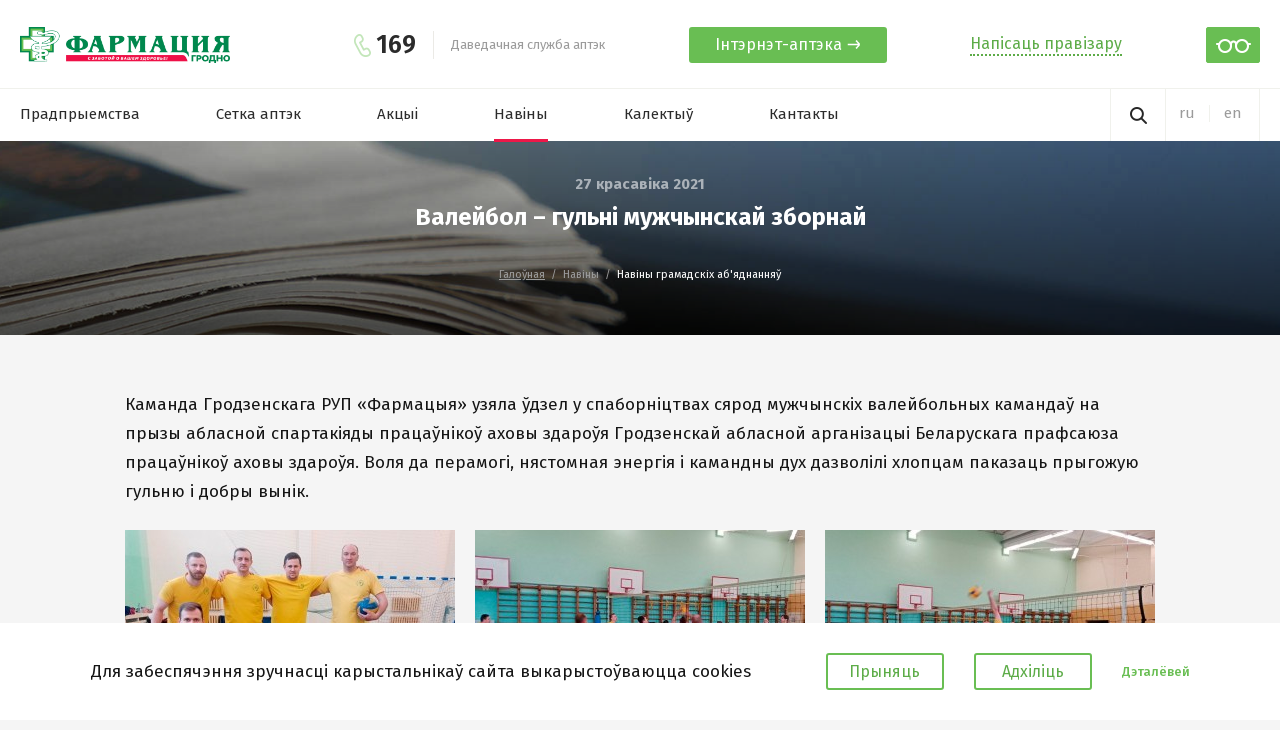

--- FILE ---
content_type: text/html; charset=UTF-8
request_url: https://farmacia.by/by/novosti/novosti-obshestvennyh-obedinenij/volejbol-igry-muzhskoj-sbornoj.html
body_size: 13465
content:
<!DOCTYPE html>
<html prefix="og: http://ogp.me/ns#" lang="be-BY">
<head>
    <meta charset="UTF-8">
    <meta name="viewport" content="width=device-width, initial-scale=1, maximum-scale=1, user-scalable=0"/>
    <meta name="format-detection" content="telephone=no">
    <meta http-equiv="X-UA-Compatible" content="IE=10; IE=9; IE=EDGE" />
    <meta name="csrf-param" content="_csrf">
    <meta name="csrf-token" content="Z0QBQKijzuS9VQnonM1GO935nVUb6Q9eZq5U_nZkgUgWdzQQ7874i9ITc6bTtxN4sY_QLyqibDkUnxuKTzDXGw==">
    <title>Волейбол-игры мужской сборной</title>
    <meta name="description" content="Команда Гродненского РУП «Фармация» приняла участие в соревнованиях среди мужских волейбольных команд на призы областной спартакиады работников здравоохранения Гродненской областной организации Белорусского профсоюза работников здравоохранения.">
<meta property="og:type" content="website">
<meta property="og:site_name" content="Гродзенскае РУП «Фармацыя»">
<meta property="og:url" content="https://farmacia.by/by/novosti/novosti-obshestvennyh-obedinenij/volejbol-igry-muzhskoj-sbornoj.html">
<meta property="og:title" content="Волейбол-игры мужской сборной">
<meta property="og:description" content="Команда Гродненского РУП «Фармация» приняла участие в соревнованиях среди мужских волейбольных команд на призы областной спартакиады работников здравоохранения Гродненской областной организации Белорусского профсоюза работников здравоохранения.">
<meta property="og:image" content="https://farmacia.by/uploads/news/2021/2021-04/2021-04-27-Volejbol-igry-muzskoj-sbornoj/2021-04-27-Volejbol-igry-muzskoj-sbornoj-Zastavka.jpg">
<link href="https://farmacia.by/novosti/novosti-obshestvennyh-obedinenij/volejbol-igry-muzhskoj-sbornoj.html" rel="alternate" hreflang="ru-RU">
<link href="https://farmacia.by/by/novosti/novosti-obshestvennyh-obedinenij/volejbol-igry-muzhskoj-sbornoj.html" rel="alternate" hreflang="be-BY">
<link href="https://fonts.googleapis.com/css?family=Fira+Sans:400,500,600,700&amp;amp;subset=cyrillic" rel="stylesheet">
<link href="https://fonts.googleapis.com/css?family=Open+Sans:400,600,700" rel="stylesheet">
<link href="/css/vendor.css?v=1545228681" rel="stylesheet">
<link href="/css/selectize.css?v=1545228681" rel="stylesheet">
<link href="/css/main.css?v=1742156838" rel="stylesheet">
<link href="/css/custom.css?v=1588749542" rel="stylesheet">
<link href="/css/visually-impaired.css?v=1730281250" rel="stylesheet">
<script>var frontParams = {"basePath":"https://farmacia.by","language":"be-BY","searchPharmaciesUrl":"/by/page/get-pharmacies/","getPharmaciesByDrug":"/by/drugs/pharmacies/","getPharmaciesCount":"/by/drugs/get-count/","getDrugsCombination":"/by/drugs/combination/","autoplayStockSlider":true,"speedStockSlider":3000,"autoplayLinkSlider":true,"speedLinkSlider":6000,"translates":{"pharmaceutical_form":"Форма выпуску","manufacturer":"Вытворца","composition":"МНН / Склад","price":"Цана","recipe":"Рэцэпт","availability":"Наяўнасць у аптэках","drug_not_found":"Супаданняў не знойдзена","out_of_stock":"Адсутнічае ў аптэках","add":"Дадаць","book_drug":"Зарэзерваваць у аптэцы","pharmacy_is_open":"Аптэка адчынена","pharmacy_is_closed":"Аптэка зачынена"}};</script>
    <link rel="apple-touch-icon" sizes="180x180" href="/fav/apple-touch-icon.png">
<link rel="icon" type="image/png" sizes="32x32" href="/fav/favicon-32x32.png">
<link rel="icon" type="image/png" sizes="16x16" href="/fav/favicon-16x16.png">
<link rel="manifest" href="/fav/manifest.json">
<link rel="shortcut icon" href="/favicon.ico">
<meta name="msapplication-config" content="/fav/browserconfig.xml">
<meta name="theme-color" content="#0ca62d"></head>
<body class="inner-page">

<div id="wrapper">
    <header>
        <div id="visually-impaired-controls">
    <div class="container">

        <div class="cn-font-size cn-item-box">
            <span class="cn-text">Памер шрыфту:</span>
            <span class="small-size cn-item">А <i class="arrow"></i></span>
            <span class="middle-size cn-item">А <i class="arrow"></i></span>
            <span class="large-size cn-item">А <i class="arrow"></i></span>
        </div>

        <div class="cn-color cn-item-box">
            <span class="cn-text">Колеравая схема:</span>
            <span class="cn-item color-scheme1">ц<i class="arrow"></i></span>
            <span class="cn-item color-scheme2">ц<i class="arrow"></i></span>
        </div>
        <span class="js-visually-impaired-exit">Зачыніць версію для слабых на зрок</span>
    </div>
</div>
        <div class="top-header">
            <div class="container clearfix">
                <a class="logo" href="/by/"><span class="sr-only">Гродзенскае РУП «Фармацыя»</span></a>                <div class="right-side">
                    <div class="phone">
                        <a href="tel:169">169</a>                        <p>Даведачная служба аптэк</p>
                    </div>
                    <a href="https://apteka.farmacia.by/" target="_blank" class="arrow-btn-link"><span>Інтэрнэт-аптэка<svg width="14" height="9" viewBox="0 0 14 9" fill="none"><path d="M0.629883 4.5H12.6299M12.6299 4.5L9.05845 0.5M12.6299 4.5L9.05845 8.5" stroke="white" stroke-width="1.5" stroke-linejoin="round"/></svg></span></a>
                    <a href="#form-pharmacist" class="open-form">Напісаць правізару</a>
                    <div id="menu-toggle-wrapper">
                        <div id="menu-toggle-top"></div>
                        <div id="menu-toggle"></div>
                        <div id="menu-toggle-bottom"></div>
                    </div>
                    <span class="js-visually-impaired"></span>
                </div>
                <a href="https://apteka.farmacia.by/" target="_blank" class="arrow-btn-link mob"><span>Інтэрнэт-аптэка<svg width="14" height="9" viewBox="0 0 14 9" fill="none"><path d="M0.629883 4.5H12.6299M12.6299 4.5L9.05845 0.5M12.6299 4.5L9.05845 8.5" stroke="white" stroke-width="1.5" stroke-linejoin="round"/></svg></span></a>
            </div>
        </div>
        <div class="nav-box">
            <div class="container clearfix">
                <nav>
                    <ul><li><a href="/by/company/">Прадпрыемства</a>
<ul>
<li><a href="/by/company/o-predpriyatii/">Аб прадпрыемстве</a></li>
<li><a href="/by/company/structure/">Структура</a></li>
<li class="no_en"><a href="/by/company/achievements/">Нашы дасягненні</a></li>
<li class="no_en"><a href="/by/company/vacancies/">Вакансіі</a></li>
<li class="no_en"><a href="/by/uslugi/">Паслугі</a></li>
<li class="no_en"><a href="/by/partneram/">Партнёрам</a></li>
<li><a href="/by/company/virtualnyj-muzej/">Віртуальны музей</a></li>
<li><a href="/by/company/vchera-segodnya/">Учора-сёння</a></li>
<li><a href="/by/company/pozdravleniya/">Партал рэйтынгавай ацэнкі</a></li>
</ul>
</li>
<li><a href="/by/network-pharmacies/">Сетка аптэк</a></li>
<li class="no_en"><a href="/by/stocks/">Акцыі</a></li>
<li class="no_en news-menu active"><a href="/by/novosti/">Навіны</a>
<ul>
<li><a href="/by/novosti/novosti-aptechnoj-seti/">Навіны аптэчнай сеткі</a></li>
<li class="active"><a href="/by/novosti/novosti-obshestvennyh-obedinenij/">Навіны грамадскіх аб&#039;яднанняў</a></li>
</ul>
</li>
<li class="collective-menu"><a href="/by/collective/pervichnaya-profsoyuznaya-organizaciya/">Калектыў</a>
<ul>
<li><a href="/by/collective/pervichnaya-profsoyuznaya-organizaciya/sostav-organizacii/">Пярвічная прафсаюзная арганізацыя</a></li>
<li><a href="/by/collective/farmabel/sostav-organizacii/">ФАРМАБЕЛ</a></li>
<li><a href="/by/collective/brsm/sostav-organizacii/">БРСМ</a></li>
<li><a href="/by/collective/belorusskoe-obshestvennoe-obedinenie-veteranov/">Беларускае грамадскае аб&#039;яднанне ветэранаў</a></li>
<li><a href="/by/collective/belorusskij-soyuz-zhenshin/sostav-organizacii/">Беларускі саюз жанчын</a></li>
<li><a href="/by/collective/belaya-rus/sostav-organizacii/">Белая Русь</a></li>
<li><a href="/by/collective/zozh/">Здаровы лад жыцця</a></li>
<li><a href="/by/collective/edi/">Адзіны дзень інфармавання</a></li>
<li><a href="/by/collective/doska-pocheta/">Дошка гонару</a></li>
</ul>
</li>
<li><a href="/by/contacts/contacts-information">Кантакты</a>
<ul>
<li><a href="/by/contacts/contacts-information">Кантактная інфармацыя</a></li>
<li class="no_en"><a href="/by/contacts/electronic-appeals">Звароты</a></li>
<li><a href="/by/cookie-policy/">Палітыка ў дачыненні да апрацоўкі cookie</a></li>
</ul>
</li></ul>                    <div class="phone">
                        <a href="tel:169">169</a>                        <p>Даведачная служба аптэк</p>
                    </div>
                    <a href="https://apteka.farmacia.by/" target="_blank" class="arrow-btn-link"><span>Інтэрнэт-аптэка<svg width="14" height="9" viewBox="0 0 14 9" fill="none"><path d="M0.629883 4.5H12.6299M12.6299 4.5L9.05845 0.5M12.6299 4.5L9.05845 8.5" stroke="white" stroke-width="1.5" stroke-linejoin="round"/></svg></span></a>
                    <a href="#form-pharmacist" class="open-form">Напісаць правізару</a>
                    <div class="lang"><a href="/novosti/novosti-obshestvennyh-obedinenij/volejbol-igry-muzhskoj-sbornoj.html" title="По-русски">ru</a>
<a href="/en/" title="English version">en</a>
</div>                </nav>
                <div class="right-side">
                    <div class="search-box">
                        <button type="button" class="open-search"></button>
                        <form action="/by/search/" method="get">
                            <input type="text" name="text" placeholder="Пошук"/>
                            <button type="submit"></button>
                        </form>
                    </div>
                    <div class="lang"><a href="/novosti/novosti-obshestvennyh-obedinenij/volejbol-igry-muzhskoj-sbornoj.html" title="По-русски">ru</a>
<a href="/en/" title="English version">en</a>
</div>                </div>
            </div>
        </div>
    </header>
    <main>
        
<div class="page-title news-inner-title">
    <div class="bg" style="background-image: url('/uploads/bg/bg-news.jpg')"></div>
    <div class="news-title">
        <time datetime="2021-04-27T15:48:41+03:00">27 красавіка 2021</time>
        <h1>Валейбол – гульні мужчынскай зборнай</h1>
    </div>
    <div class="breadcrumbs">
    <ul>
                                    <li><a href="/by/">Галоўная</a></li>
                                                <li><span>Навіны</span></li>
                                                <li class="active"><span>Навіны грамадскіх аб&#039;яднанняў</span></li>
                        </ul>
</div>
</div>
<div class="content">
    <div class="container">
        <div class="clearfix">
            <p>Каманда Гродзенскага РУП «Фармацыя» узяла ўдзел у спаборніцтвах сярод мужчынскіх валейбольных камандаў на прызы абласной спартакіяды працаўнікоў аховы здароўя Гродзенскай абласной арганізацыі Беларускага прафсаюза працаўнікоў аховы здароўя. Воля да перамогі, нястомная энергія і камандны дух дазволілі хлопцам паказаць прыгожую гульню і добры вынік.</p>

<div class="gallery">
    <div class="photo-grid">
        <div class="grid-sizer"></div>
                <div class="photo-grid-item">
            <a href="/uploads/models/2021/04/2021-04-27-volejbol-igry-muzskoj-sbornoj-1.jpg">
                <div class="img-wrap">
                    <img src="/assets/resized/330-330-fitw-t/uploads/models/2021/04/2021-04-27-volejbol-igry-muzskoj-sbornoj-1.jpg" alt="">
                </div>
                            </a>
        </div>
                <div class="photo-grid-item">
            <a href="/uploads/models/2021/04/2021-04-27-volejbol-igry-muzskoj-sbornoj-2.jpg">
                <div class="img-wrap">
                    <img src="/assets/resized/330-330-fitw-t/uploads/models/2021/04/2021-04-27-volejbol-igry-muzskoj-sbornoj-2.jpg" alt="">
                </div>
                            </a>
        </div>
                <div class="photo-grid-item">
            <a href="/uploads/models/2021/04/2021-04-27-volejbol-igry-muzskoj-sbornoj-3.jpg">
                <div class="img-wrap">
                    <img src="/assets/resized/330-330-fitw-t/uploads/models/2021/04/2021-04-27-volejbol-igry-muzskoj-sbornoj-3.jpg" alt="">
                </div>
                            </a>
        </div>
            </div>
</div>

        </div>
        <div class="bottom-controls clearfix">

            <!--skip_all--><div class="share">
    <p>Поделиться</p>
    <div class="social-likes">
        <div class="facebook icon-facebook-official" title="Поделиться ссылкой в Фейсбуке"></div>
        <div class="vkontakte icon-vkontakte" title="Поделиться ссылкой в Вконтакте"></div>
        <div class="twitter icon-twitter" title="Поделиться ссылкой в Твиттере"></div>
    </div>
</div>
<!--/skip_all-->
                            <a href="/by/novosti/novosti-obshestvennyh-obedinenij/evropejskaya-nedelya-immunizacii-26-aprelya-2-maya-2021.html" class="next-article">Наступны артыкул</a>
                    </div>
    </div>
</div>

<div class="search-banner">
    <div class="container">
        <a href="/by/poisk-lekarstv/" style="background: url('/assets/resized/1240-110-crop-t/uploads/bg/search-bg.jpg')"><span>Пошук лекавых прэпаратаў</span></a>
    </div>
</div>
<div class="collective-box">
    <div class="container">
        <div class="collective" style="background-image: url('/assets/resized/1240-363-crop-t/uploads/bg/collective-bg.jpg')">
            <h2>Жыццё калектыву</h2>
            <ul class="row four-in-row"><li class="row-item"><a href="/by/collective/pervichnaya-profsoyuznaya-organizaciya/sostav-organizacii/"><span>Пярвічная прафсаюзная арганізацыя</span></a></li>
<li class="row-item"><a href="/by/collective/farmabel/sostav-organizacii/"><span>ФАРМАБЕЛ</span></a></li>
<li class="row-item"><a href="/by/collective/brsm/sostav-organizacii/"><span>БРСМ</span></a></li>
<li class="row-item"><a href="/by/collective/belorusskoe-obshestvennoe-obedinenie-veteranov/"><span>Беларускае грамадскае аб&#039;яднанне ветэранаў</span></a></li>
<li class="row-item"><a href="/by/collective/belorusskij-soyuz-zhenshin/sostav-organizacii/"><span>Беларускі саюз жанчын</span></a></li>
<li class="row-item"><a href="/by/collective/belaya-rus/sostav-organizacii/"><span>Белая Русь</span></a></li>
<li class="row-item"><a href="/by/collective/zozh/"><span>Здаровы лад жыцця</span></a></li>
<li class="row-item"><a href="/by/collective/edi/"><span>Адзіны дзень інфармавання</span></a></li>
<li class="row-item"><a href="/by/collective/doska-pocheta/"><span>Дошка гонару</span></a></li></ul>        </div>
    </div>
</div>
    </main>
    <div id="indent"></div>
</div>
<footer>
    <div class="container">
        <div class="slider-wrap">
            <div class="footer-link-slider"><div class="slide"><a rel="nofollow" href="http://president.gov.by/" target="_blank">Інтэрнэт-партал Прэзідэнта Рэспублікі Беларусь</a></div>
<div class="slide"><a rel="nofollow" href="http://pravo.by/" target="_blank">Нацыянальны прававы Інтэрнэт-партал Рэспублікі Беларусь</a></div>
<div class="slide"><a rel="nofollow" href="http://pharma.by/">РУП «Белфармацыя»</a></div>
<div class="slide"><a rel="nofollow" href="http://minzdrav.gov.by/" target="_blank">Міністэрства аховы здароўя Рэспублікі Беларусь</a></div>
<div class="slide"><a rel="nofollow" href="http://www.region.grodno.by/ru/" target="_blank">Гродзенскі аблвыканкам</a></div></div>        </div>
        <div class="footer-bottom">
            <div class="footer-info">
                <div class="footer-contacts">
                    <div class="item phone">
                        <p><a href="tel:+375152731073">+375 152 73-10-73</a>
<br>
<a href="tel:+375152626119">+375 152 62-61-19</a> (факс)</p>
                    </div>
                    <div class="item mail">
                        <p><a href="mailto:grodno@farmacia.by">grodno@farmacia.by</a></p>
                    </div>
                                            <div class="social-links">
                                                            <a href="https://www.instagram.com/apteki.grodno/" target="_blank" title="Instagram"><svg width="16" height="16" viewBox="0 0 16 16" fill="none"><path d="M7.65808 4.11853C5.53308 4.11853 3.83972 5.84509 3.83972 7.93689C3.83972 10.0619 5.53308 11.7552 7.65808 11.7552C9.74988 11.7552 11.4764 10.0619 11.4764 7.93689C11.4764 5.84509 9.74988 4.11853 7.65808 4.11853ZM7.65808 10.4271C6.29675 10.4271 5.16785 9.33142 5.16785 7.93689C5.16785 6.57556 6.26355 5.47986 7.65808 5.47986C9.01941 5.47986 10.1151 6.57556 10.1151 7.93689C10.1151 9.33142 9.01941 10.4271 7.65808 10.4271ZM12.5057 3.98572C12.5057 3.48767 12.1073 3.08923 11.6093 3.08923C11.1112 3.08923 10.7128 3.48767 10.7128 3.98572C10.7128 4.48376 11.1112 4.8822 11.6093 4.8822C12.1073 4.8822 12.5057 4.48376 12.5057 3.98572ZM15.0292 4.8822C14.9628 3.68689 14.6971 2.62439 13.8339 1.76111C12.9706 0.897827 11.9081 0.632202 10.7128 0.565796C9.48425 0.49939 5.79871 0.49939 4.57019 0.565796C3.37488 0.632202 2.34558 0.897827 1.4491 1.76111C0.585815 2.62439 0.32019 3.68689 0.253784 4.8822C0.187378 6.11072 0.187378 9.79626 0.253784 11.0248C0.32019 12.2201 0.585815 13.2494 1.4491 14.1459C2.34558 15.0092 3.37488 15.2748 4.57019 15.3412C5.79871 15.4076 9.48425 15.4076 10.7128 15.3412C11.9081 15.2748 12.9706 15.0092 13.8339 14.1459C14.6971 13.2494 14.9628 12.2201 15.0292 11.0248C15.0956 9.79626 15.0956 6.11072 15.0292 4.8822ZM13.4354 12.3197C13.203 12.9838 12.6718 13.4818 12.0409 13.7474C11.0448 14.1459 8.72058 14.0463 7.65808 14.0463C6.56238 14.0463 4.23816 14.1459 3.27527 13.7474C2.61121 13.4818 2.11316 12.9838 1.84753 12.3197C1.4491 11.3568 1.54871 9.03259 1.54871 7.93689C1.54871 6.87439 1.4491 4.55017 1.84753 3.55408C2.11316 2.92322 2.61121 2.42517 3.27527 2.15955C4.23816 1.76111 6.56238 1.86072 7.65808 1.86072C8.72058 1.86072 11.0448 1.76111 12.0409 2.15955C12.6718 2.39197 13.1698 2.92322 13.4354 3.55408C13.8339 4.55017 13.7343 6.87439 13.7343 7.93689C13.7343 9.03259 13.8339 11.3568 13.4354 12.3197Z" fill="white"/></svg></a>
                                                            <a href="https://vk.com/farmgrodno" target="_blank" title="VK"><svg width="18" height="12" viewBox="0 0 18 12" fill="none"><path d="M17.5332 1.35486C17.666 0.867879 17.4668 0.62439 16.9355 0.62439H14.9766C14.5781 0.62439 14.3014 0.812541 14.1465 1.18884L13.8145 1.85291C13.5488 2.42843 13.2721 2.95968 12.9844 3.44666C12.5638 4.13285 12.1432 4.70837 11.7227 5.17322C11.5013 5.41671 11.3242 5.58272 11.1914 5.67126C11.0586 5.73767 10.9368 5.77087 10.8262 5.77087C10.7376 5.77087 10.6602 5.7266 10.5938 5.63806C10.5273 5.54952 10.4941 5.40564 10.4941 5.20642V1.35486C10.4941 1.08923 10.4499 0.901082 10.3613 0.790405C10.2949 0.679728 10.1621 0.62439 9.96289 0.62439H6.875C6.74219 0.62439 6.62044 0.66866 6.50977 0.757202C6.42122 0.845744 6.37695 0.956421 6.37695 1.08923C6.37695 1.19991 6.45443 1.35486 6.60938 1.55408C6.76432 1.73116 6.875 1.89718 6.94141 2.05212C7.07422 2.31775 7.15169 2.62764 7.17383 2.98181V5.87048C7.17383 6.15824 7.14062 6.35746 7.07422 6.46814C7.02995 6.55668 6.94141 6.60095 6.80859 6.60095C6.58724 6.60095 6.27734 6.35746 5.87891 5.87048C5.48047 5.3835 5.08203 4.75265 4.68359 3.97791C4.24089 3.13676 3.86458 2.27348 3.55469 1.38806C3.46615 1.1003 3.35547 0.901082 3.22266 0.790405C3.11198 0.679728 2.9349 0.62439 2.69141 0.62439H0.732422C0.289714 0.62439 0.0683594 0.812541 0.0683594 1.18884C0.0683594 1.4102 0.145833 1.79757 0.300781 2.35095C0.544271 3.03715 0.865234 3.77869 1.26367 4.57556C1.77279 5.61593 2.40365 6.64522 3.15625 7.66345C3.95312 8.81449 4.88281 9.69991 5.94531 10.3197C7.00781 10.9395 8.05924 11.2494 9.09961 11.2494C9.69727 11.2494 10.0957 11.183 10.2949 11.0502C10.4499 10.9395 10.5163 10.7513 10.4941 10.4857V9.62244C10.4941 9.09119 10.5052 8.74809 10.5273 8.59314C10.5273 8.37179 10.5605 8.22791 10.627 8.1615C10.7155 8.09509 10.8483 8.06189 11.0254 8.06189C11.446 8.06189 12.099 8.48246 12.9844 9.32361C13.25 9.58923 13.5488 9.92126 13.8809 10.3197C14.235 10.696 14.4785 10.9284 14.6113 11.017C14.8105 11.1719 15.0319 11.2494 15.2754 11.2494H17.2344C17.5 11.2494 17.6882 11.183 17.7988 11.0502C17.9316 10.8952 17.9648 10.6849 17.8984 10.4193C17.6992 9.79952 16.8027 8.67061 15.209 7.03259L14.9102 6.70056C14.7773 6.54561 14.7109 6.4128 14.7109 6.30212C14.7109 6.19145 14.7773 6.0365 14.9102 5.83728C14.9323 5.81515 15.1426 5.51632 15.541 4.9408C16.0059 4.21033 16.4043 3.5684 16.7363 3.01501C17.2012 2.24028 17.4668 1.68689 17.5332 1.35486Z" fill="white"/></svg></a>
                                                            <a href="https://www.facebook.com/farmacia.by/" target="_blank" title="Facebook"><svg width="9" height="18" viewBox="0 0 9 18" fill="none"><path d="M2.67383 17.4369V9.83337H0.117188V6.81189H2.67383V4.42126C2.67383 3.15955 3.02799 2.18559 3.73633 1.49939C4.44466 0.791056 5.38542 0.43689 6.55859 0.43689C7.51042 0.43689 8.28516 0.48116 8.88281 0.569702V3.25916H7.28906C6.69141 3.25916 6.2819 3.39197 6.06055 3.65759C5.88346 3.87895 5.79492 4.23311 5.79492 4.72009V6.81189H8.61719L8.21875 9.83337H5.79492V17.4369H2.67383Z" fill="white"/></svg></a>
                                                            <a href="https://t.me/aptekigrodno" target="_blank" title="Telegram"><svg width="18" height="15" fill="none" xmlns="http://www.w3.org/2000/svg"><path d="M16.4654.132424s1.6652-.649285 1.5264.927556c-.0463.64929-.4625 2.92179-.7863 5.37982l-1.1101 7.2813s-.0925 1.0667-.9251 1.2522-2.0814-.6493-2.3127-.8348c-.185-.1391-3.46897-2.2262-4.62534-3.2465-.32378-.2782-.69381-.8348.04625-1.48405l4.85669-4.63774c.555-.55654 1.1101-1.85511-1.2026-.27827L5.45705 8.89782s-.74006.46376-2.12765.04637L.322895 8.01664s-1.110091-.69566.786315-1.39136C5.73459 4.44553 11.4238 2.2194 16.4654.132424Z" fill="#fff"/></svg></a>
                                                            <a href="https://www.youtube.com/channel/UC7jifntQSEzxW6T7oqrkcbw" target="_blank" title="YouTube"><svg width="20" height="14" viewBox="0 0 20 14" fill="none"><path d="M18.6992 2.55408C18.5885 2.15564 18.3893 1.81254 18.1016 1.52478C17.8138 1.23702 17.4707 1.0378 17.0723 0.927124C16.4967 0.772176 15.1465 0.661499 13.0215 0.595093L10 0.56189L6.97852 0.595093C4.85352 0.661499 3.50326 0.772176 2.92773 0.927124C2.5293 1.0378 2.1862 1.23702 1.89844 1.52478C1.61068 1.81254 1.41146 2.15564 1.30078 2.55408C1.14583 3.15173 1.03516 4.05929 0.96875 5.27673C0.946615 5.89652 0.935547 6.44991 0.935547 6.93689L0.96875 8.59705C1.03516 9.83663 1.14583 10.7552 1.30078 11.3529C1.41146 11.7292 1.61068 12.0612 1.89844 12.349C2.1862 12.6368 2.5293 12.836 2.92773 12.9467C3.50326 13.1016 4.85352 13.2123 6.97852 13.2787L10 13.3119L13.0215 13.2787C15.1465 13.2123 16.4967 13.1016 17.0723 12.9467C17.4707 12.836 17.8138 12.6368 18.1016 12.349C18.3893 12.0612 18.5885 11.7292 18.6992 11.3529C18.8542 10.7552 18.9648 9.83663 19.0312 8.59705L19.0645 6.93689L19.0312 5.27673C18.9648 4.05929 18.8542 3.15173 18.6992 2.55408ZM8.14062 9.65955V4.24744L12.8887 6.93689L8.14062 9.65955Z" fill="white"/></svg></a>
                                                    </div>
                                    </div>
            </div>
            <div class="item copyright">
                <p>© 2025 Гродзенскае РУП «Фармацыя»</p>
            </div>
            <p class="dev">
                Распрацоўка сайта                <a href="https://iquadart.by" target="_blank"></a>
            </p>
        </div>
    </div>
</footer>
<div class="template search-tooltip">
    <p class="default-text">Абярыце некалькі лекавых сродкаў і мы дапаможам знайсці іх у адной аптэцы</p>
    <p class="success-text"><a href="" class="open-all-ph">Пошук выбраных лекавых прэпаратаў у адной аптэцы</a></p>
    <p class="fail-text">Усіх выбраных лекаў няма ў адной аптэцы. Паменшыце колькасць прэпаратаў і мы прапануем прыдатныя аптэкі</p>
</div>
<div class="medInPharmacies template">
    <p class="note"><span style="color:#c0392b"><strong>Шаноўныя карыстальнікі! Звесткі пра наяўнасць лекаў у аптэках абнаўляюцца 1 раз на гадзіну&nbsp;і носяць выключна інфармацыйны характар, не з'яўляюцца вычэрпнымі і не з'яўляюцца гарантыяй наяўнасці лекаў пры наведванні аптэкі. Абавязкова ўдакладняйце наяўнасць і цану званком у аптэку.</strong></span>&nbsp;<a href="/uploads/files/poisk/Polzovatelskoe-soglasenie-i-pravila-bronirovania-by.pdf" target="_blank">Карыстальніцкае пагадненне і правілы рэзервавання</a>.</p>
</div>

<div class="popup mfp-hide zoom-anim-dialog" id="form-pharmacist">
    <form id="pharmacist-form" class="form ajax-form" action="/by/send/pharmacist-send/" method="post">
<input type="hidden" name="_csrf" value="Z0QBQKijzuS9VQnonM1GO935nVUb6Q9eZq5U_nZkgUgWdzQQ7874i9ITc6bTtxN4sY_QLyqibDkUnxuKTzDXGw=="><h3>Напісаць правізару</h3><div class="special-field field-pharmacistform-subject">
<label for="pharmacistform-subject">Subject</label>
<input type="text" id="pharmacistform-subject" name="PharmacistForm[subject]">

<div class="error-message"></div>
</div><div class="field-row"><div class="field-wrap field-pharmacistform-name required">
<label for="pharmacistform-name">Прозвішча, імя</label>
<input type="text" id="pharmacistform-name" name="PharmacistForm[name]" aria-required="true">

<div class="error-message"></div>
</div></div><div class="field-row"><div class="field-wrap field-pharmacistform-email required">
<label for="pharmacistform-email">Email</label>
<input type="text" id="pharmacistform-email" name="PharmacistForm[email]" aria-required="true">

<div class="error-message"></div>
</div></div><div class="field-row"><div class="field-wrap field-pharmacistform-message required">
<label for="pharmacistform-message">Паведамленне</label>
<textarea id="pharmacistform-message" name="PharmacistForm[message]" aria-required="true"></textarea>

<div class="error-message"></div>
</div></div><button type="submit" class="btn">Адправіць</button><div class="result-message"></div></form></div>

<div id="booking-medicine-popup">
    <div class="container">
        <div id="booking-medicine">
            <header class="header">
                <p class="note"><span style="color:#c0392b"><strong>Шаноўныя карыстальнікі! Звесткі пра наяўнасць лекаў у аптэках абнаўляюцца 1 раз на гадзіну&nbsp;і носяць выключна інфармацыйны характар, не з'яўляюцца вычэрпнымі і не з'яўляюцца гарантыяй наяўнасці лекаў пры наведванні аптэкі. Абавязкова ўдакладняйце наяўнасць і цану званком у аптэку.</strong></span>&nbsp;<a href="/uploads/files/poisk/Polzovatelskoe-soglasenie-i-pravila-bronirovania-by.pdf" target="_blank">Карыстальніцкае пагадненне і правілы рэзервавання</a>.</p>
            </header>
            <div class="message-box"></div>
            <div id="booking-medicine-tbl"></div>
            <span class="js-close-popup" title="Закрыть">
                <svg viewBox="0 0 24.04 24.04" width="24px" height="24px"><polygon fill="#ed1849" fill-rule="evenodd" points="24.04 2.83 21.21 0 12.02 9.19 2.83 0 0 2.83 9.19 12.02 0 21.21 2.83 24.04 12.02 14.85 21.21 24.04 24.04 21.21 14.85 12.02 24.04 2.83"/></svg>
            </span>
        </div>
    </div>
</div>

    <div class="social-networks-popup">
        <p>Мы ў сацсетках</p>
        <div class="social-links">
                            <a href="https://www.instagram.com/apteki.grodno/" target="_blank" title="Instagram"><svg width="19" height="18" viewBox="0 0 19 18" fill="none"><path d="M9.58105 4.27631C7.08105 4.27631 5.08887 6.30756 5.08887 8.76849C5.08887 11.2685 7.08105 13.2607 9.58105 13.2607C12.042 13.2607 14.0732 11.2685 14.0732 8.76849C14.0732 6.30756 12.042 4.27631 9.58105 4.27631ZM9.58105 11.6982C7.97949 11.6982 6.65137 10.4091 6.65137 8.76849C6.65137 7.16693 7.94043 5.87787 9.58105 5.87787C11.1826 5.87787 12.4717 7.16693 12.4717 8.76849C12.4717 10.4091 11.1826 11.6982 9.58105 11.6982ZM15.2842 4.12006C15.2842 3.53412 14.8154 3.06537 14.2295 3.06537C13.6436 3.06537 13.1748 3.53412 13.1748 4.12006C13.1748 4.70599 13.6436 5.17474 14.2295 5.17474C14.8154 5.17474 15.2842 4.70599 15.2842 4.12006ZM18.2529 5.17474C18.1748 3.76849 17.8623 2.51849 16.8467 1.50287C15.8311 0.487244 14.5811 0.174744 13.1748 0.0966187C11.7295 0.0184937 7.39355 0.0184937 5.94824 0.0966187C4.54199 0.174744 3.33105 0.487244 2.27637 1.50287C1.26074 2.51849 0.948242 3.76849 0.870117 5.17474C0.791992 6.62006 0.791992 10.956 0.870117 12.4013C0.948242 13.8076 1.26074 15.0185 2.27637 16.0732C3.33105 17.0888 4.54199 17.4013 5.94824 17.4794C7.39355 17.5576 11.7295 17.5576 13.1748 17.4794C14.5811 17.4013 15.8311 17.0888 16.8467 16.0732C17.8623 15.0185 18.1748 13.8076 18.2529 12.4013C18.3311 10.956 18.3311 6.62006 18.2529 5.17474ZM16.3779 13.9247C16.1045 14.706 15.4795 15.2919 14.7373 15.6044C13.5654 16.0732 10.8311 15.956 9.58105 15.956C8.29199 15.956 5.55762 16.0732 4.4248 15.6044C3.64355 15.2919 3.05762 14.706 2.74512 13.9247C2.27637 12.7919 2.39355 10.0576 2.39355 8.76849C2.39355 7.51849 2.27637 4.78412 2.74512 3.61224C3.05762 2.87006 3.64355 2.28412 4.4248 1.97162C5.55762 1.50287 8.29199 1.62006 9.58105 1.62006C10.8311 1.62006 13.5654 1.50287 14.7373 1.97162C15.4795 2.24506 16.0654 2.87006 16.3779 3.61224C16.8467 4.78412 16.7295 7.51849 16.7295 8.76849C16.7295 10.0576 16.8467 12.7919 16.3779 13.9247Z" fill="#484848"/></svg></a>
                            <a href="https://vk.com/farmgrodno" target="_blank" title="VK"><svg width="23" height="14" viewBox="0 0 23 14" fill="none"><path d="M21.5391 1.37787C21.6953 0.804952 21.4609 0.518494 20.8359 0.518494H18.5312C18.0625 0.518494 17.737 0.739848 17.5547 1.18256L17.1641 1.96381C16.8516 2.64089 16.526 3.26589 16.1875 3.83881C15.6927 4.6461 15.1979 5.32318 14.7031 5.87006C14.4427 6.15651 14.2344 6.35183 14.0781 6.45599C13.9219 6.53412 13.7786 6.57318 13.6484 6.57318C13.5443 6.57318 13.4531 6.5211 13.375 6.41693C13.2969 6.31276 13.2578 6.14349 13.2578 5.90912V1.37787C13.2578 1.06537 13.2057 0.844014 13.1016 0.713806C13.0234 0.583598 12.8672 0.518494 12.6328 0.518494H9C8.84375 0.518494 8.70052 0.570577 8.57031 0.674744C8.46615 0.77891 8.41406 0.909119 8.41406 1.06537C8.41406 1.19558 8.50521 1.37787 8.6875 1.61224C8.86979 1.82058 9 2.01589 9.07812 2.19818C9.23438 2.51068 9.32552 2.87526 9.35156 3.29193V6.69037C9.35156 7.02891 9.3125 7.26329 9.23438 7.39349C9.18229 7.49766 9.07812 7.54974 8.92188 7.54974C8.66146 7.54974 8.29688 7.26329 7.82812 6.69037C7.35938 6.11745 6.89062 5.37526 6.42188 4.46381C5.90104 3.47422 5.45833 2.4586 5.09375 1.41693C4.98958 1.07839 4.85938 0.844014 4.70312 0.713806C4.57292 0.583598 4.36458 0.518494 4.07812 0.518494H1.77344C1.2526 0.518494 0.992188 0.739848 0.992188 1.18256C0.992188 1.44297 1.08333 1.8987 1.26562 2.54974C1.55208 3.35704 1.92969 4.22943 2.39844 5.16693C2.9974 6.39089 3.73958 7.60183 4.625 8.79974C5.5625 10.1539 6.65625 11.1956 7.90625 11.9247C9.15625 12.6539 10.3932 13.0185 11.6172 13.0185C12.3203 13.0185 12.7891 12.9404 13.0234 12.7841C13.2057 12.6539 13.2839 12.4326 13.2578 12.1201V11.1044C13.2578 10.4794 13.2708 10.0758 13.2969 9.89349C13.2969 9.63308 13.3359 9.46381 13.4141 9.38568C13.5182 9.30756 13.6745 9.26849 13.8828 9.26849C14.3776 9.26849 15.1458 9.76329 16.1875 10.7529C16.5 11.0654 16.8516 11.456 17.2422 11.9247C17.6589 12.3675 17.9453 12.6409 18.1016 12.7451C18.3359 12.9273 18.5964 13.0185 18.8828 13.0185H21.1875C21.5 13.0185 21.7214 12.9404 21.8516 12.7841C22.0078 12.6018 22.0469 12.3544 21.9688 12.0419C21.7344 11.3128 20.6797 9.98464 18.8047 8.05756L18.4531 7.66693C18.2969 7.48464 18.2188 7.32839 18.2188 7.19818C18.2188 7.06797 18.2969 6.88568 18.4531 6.65131C18.4792 6.62526 18.7266 6.2737 19.1953 5.59662C19.7422 4.73724 20.2109 3.98204 20.6016 3.33099C21.1484 2.41954 21.4609 1.76849 21.5391 1.37787Z" fill="#484848"/></svg></a>
                            <a href="https://www.facebook.com/farmacia.by/" target="_blank" title="Facebook"><svg width="11" height="21" viewBox="0 0 11 21" fill="none"><path d="M3.35156 20.7685V11.8232H0.34375V8.26849H3.35156V5.45599C3.35156 3.97162 3.76823 2.82579 4.60156 2.01849C5.4349 1.18516 6.54167 0.768494 7.92188 0.768494C9.04167 0.768494 9.95312 0.820577 10.6562 0.924744V4.08881H8.78125C8.07812 4.08881 7.59635 4.24506 7.33594 4.55756C7.1276 4.81797 7.02344 5.23464 7.02344 5.80756V8.26849H10.3438L9.875 11.8232H7.02344V20.7685H3.35156Z" fill="#484848"/></svg></a>
                            <a href="https://t.me/aptekigrodno" target="_blank" title="Telegram"><svg width="23" height="20" fill="none" xmlns="http://www.w3.org/2000/svg"><path d="M21.5297.161255 1.06931 8.33205C-.311452 8.85083-.311452 9.7587.818263 10.0181l5.146477 1.686 2.00839 6.2254c.25104.6485.12552.9079.75314.9079.5021 0 .75314-.2594 1.00419-.5188.12552-.1297 1.25524-1.297 2.51044-2.5939l5.272 4.0205c1.0042.5188 1.6319.2594 1.8829-.9078l3.5147-16.99011C23.287.420645 22.4084-.357525 21.5297.161255Zm-2.636 3.890855L9.10284 13.2605l-.37657 4.2799-2.00838-6.2254L18.2661 3.79272c.5021-.38909 1.0042-.1297.6276.25939Z" fill="#484848"/></svg></a>
                            <a href="https://www.youtube.com/channel/UC7jifntQSEzxW6T7oqrkcbw" target="_blank" title="YouTube"><svg width="23" height="16" viewBox="0 0 23 16" fill="none"><path d="M21.7344 2.61224C21.6042 2.14349 21.3698 1.73985 21.0312 1.40131C20.6927 1.06276 20.2891 0.828389 19.8203 0.698181C19.1432 0.515889 17.5547 0.385681 15.0547 0.307556L11.5 0.268494L7.94531 0.307556C5.44531 0.385681 3.85677 0.515889 3.17969 0.698181C2.71094 0.828389 2.30729 1.06276 1.96875 1.40131C1.63021 1.73985 1.39583 2.14349 1.26562 2.61224C1.08333 3.31537 0.953125 4.38308 0.875 5.81537C0.848958 6.54454 0.835938 7.19558 0.835938 7.76849L0.875 9.72162C0.953125 11.18 1.08333 12.2607 1.26562 12.9638C1.39583 13.4065 1.63021 13.7971 1.96875 14.1357C2.30729 14.4742 2.71094 14.7086 3.17969 14.8388C3.85677 15.0211 5.44531 15.1513 7.94531 15.2294L11.5 15.2685L15.0547 15.2294C17.5547 15.1513 19.1432 15.0211 19.8203 14.8388C20.2891 14.7086 20.6927 14.4742 21.0312 14.1357C21.3698 13.7971 21.6042 13.4065 21.7344 12.9638C21.9167 12.2607 22.0469 11.18 22.125 9.72162L22.1641 7.76849L22.125 5.81537C22.0469 4.38308 21.9167 3.31537 21.7344 2.61224ZM9.3125 10.9716V4.60443L14.8984 7.76849L9.3125 10.9716Z" fill="#484848"/></svg></a>
                    </div>
        <span class="js-close-popup"><svg width="19" height="18" viewBox="0 0 19 18" fill="none"><path d="M9.28061 10.3664L17.0228 17.5861L18.3031 16.2132L10.6569 9.08297L18.1288 2.11526L16.8486 0.742351L9.28061 7.79959L1.58244 0.620926L0.30218 1.99383L7.90435 9.08297L0.12793 16.3346L1.40818 17.7075L9.28061 10.3664Z" fill="#5B6972"/></svg></span>
    </div>


<!-- Global site tag (gtag.js) - Google Analytics -->
<script async src="https://www.googletagmanager.com/gtag/js?id=UA-120286574-1"></script>
<script>
  window.dataLayer = window.dataLayer || [];
  function gtag(){dataLayer.push(arguments);}
  gtag('js', new Date());

  gtag('config', 'UA-120286574-1');
</script>
<!-- Yandex.Metrika counter -->
<script type="text/javascript" >
    (function (d, w, c) {
        (w[c] = w[c] || []).push(function() {
            try {
                w.yaCounter49118182 = new Ya.Metrika2({
                    id:49118182,
                    clickmap:true,
                    trackLinks:true,
                    accurateTrackBounce:true,
                    webvisor:true
                });
            } catch(e) { }
        });

        var n = d.getElementsByTagName("script")[0],
            s = d.createElement("script"),
            f = function () { n.parentNode.insertBefore(s, n); };
        s.type = "text/javascript";
        s.async = true;
        s.src = "https://mc.yandex.ru/metrika/tag.js";

        if (w.opera == "[object Opera]") {
            d.addEventListener("DOMContentLoaded", f, false);
        } else { f(); }
    })(document, window, "yandex_metrika_callbacks2");
</script>
<noscript><div><img src="https://mc.yandex.ru/watch/49118182" style="position:absolute; left:-9999px;" alt="" /></div></noscript>
<!-- /Yandex.Metrika counter -->
<script src="/assets/578d6167/jquery.min.js?v=1757316312"></script>
<script src="/js/vendor.min.js?v=1546961246"></script>
<script src="/js/modernizr-custom.js?v=1500289656"></script>
<script src="/js/timeline.js?v=1500289656"></script>
<script src="/js/imagesloaded.pkgd.min.js?v=1500289656"></script>
<script src="/js/selectize.min.js?v=1544027412"></script>
<script src="/js/js.cookie.min.js?v=1545228681"></script>
<script src="/js/equalheight.min.js?v=1545228681"></script>
<script src="/js/visually-impaired.js?v=1547021509"></script>
<script src="/js/cookie.min.js?v=1707358597"></script>
<script src="/js/cookies-popup.js?v=1716424625"></script>
<script src="/js/main.js?v=1616435071"></script>
<script src="/js/ymga.js?v=1521104916"></script>
<script src="/js/social-likes.min.js"></script>
<script src="/assets/b932358e/jquery.form.min.js?v=1757316312"></script>
<script src="/js/forms.js?v=1529059573"></script>
<script src="/assets/802c39db/yii.js?v=1757316312"></script>
<script src="/assets/802c39db/yii.validation.js?v=1757316312"></script>
<script src="/assets/802c39db/yii.activeForm.js?v=1757316312"></script>
<script>jQuery(function ($) {
jQuery('#pharmacist-form').yiiActiveForm([{"id":"pharmacistform-subject","name":"subject","container":".field-pharmacistform-subject","input":"#pharmacistform-subject","error":".error-message","enableAjaxValidation":true},{"id":"pharmacistform-name","name":"name","container":".field-pharmacistform-name","input":"#pharmacistform-name","error":".error-message","enableAjaxValidation":true,"validate":function (attribute, value, messages, deferred, $form) {value = yii.validation.trim($form, attribute, []);yii.validation.required(value, messages, {"message":"Необходимо заполнить «Прозвішча, імя»."});yii.validation.string(value, messages, {"message":"Значение «Прозвішча, імя» должно быть строкой.","max":255,"tooLong":"Значение «Прозвішча, імя» должно содержать максимум 255 символов.","skipOnEmpty":1});}},{"id":"pharmacistform-email","name":"email","container":".field-pharmacistform-email","input":"#pharmacistform-email","error":".error-message","enableAjaxValidation":true,"validate":function (attribute, value, messages, deferred, $form) {value = yii.validation.trim($form, attribute, []);yii.validation.required(value, messages, {"message":"Необходимо заполнить «Email»."});yii.validation.string(value, messages, {"message":"Значение «Email» должно быть строкой.","max":255,"tooLong":"Значение «Email» должно содержать максимум 255 символов.","skipOnEmpty":1});yii.validation.email(value, messages, {"pattern":/^[a-zA-Z0-9!#$%&'*+\/=?^_`{|}~-]+(?:\.[a-zA-Z0-9!#$%&'*+\/=?^_`{|}~-]+)*@(?:[a-zA-Z0-9](?:[a-zA-Z0-9-]*[a-zA-Z0-9])?\.)+[a-zA-Z0-9](?:[a-zA-Z0-9-]*[a-zA-Z0-9])?$/,"fullPattern":/^[^@]*<[a-zA-Z0-9!#$%&'*+\/=?^_`{|}~-]+(?:\.[a-zA-Z0-9!#$%&'*+\/=?^_`{|}~-]+)*@(?:[a-zA-Z0-9](?:[a-zA-Z0-9-]*[a-zA-Z0-9])?\.)+[a-zA-Z0-9](?:[a-zA-Z0-9-]*[a-zA-Z0-9])?>$/,"allowName":false,"message":"Значение «Email» не является правильным email адресом.","enableIDN":false,"skipOnEmpty":1});}},{"id":"pharmacistform-message","name":"message","container":".field-pharmacistform-message","input":"#pharmacistform-message","error":".error-message","enableAjaxValidation":true,"validate":function (attribute, value, messages, deferred, $form) {value = yii.validation.trim($form, attribute, []);yii.validation.required(value, messages, {"message":"Необходимо заполнить «Паведамленне»."});}}], {"errorCssClass":"error"});
});</script></body>
</html>

    <div class="cookies-popup">
        <div class="container">
            <p>Для забеспячэння зручнасці карыстальнікаў сайта выкарыстоўваюцца cookies</p>
            <div class="btns-box">
                <span class="btn ok">Прыняць<span class="animate"></span></span>
                <span class="btn deny">Адхіліць<span class="animate"></span></span>
                <a href="https://farmacia.by/by/cookie-policy/">Дэталёвей</a>
            </div>
        </div>
    </div>


--- FILE ---
content_type: text/css
request_url: https://farmacia.by/css/selectize.css?v=1545228681
body_size: 9298
content:
/**
 * selectize.css (v0.12.6)
 * Copyright (c) 2013–2015 Brian Reavis & contributors
 *
 * Licensed under the Apache License, Version 2.0 (the "License"); you may not use this
 * file except in compliance with the License. You may obtain a copy of the License at:
 * http://www.apache.org/licenses/LICENSE-2.0
 *
 * Unless required by applicable law or agreed to in writing, software distributed under
 * the License is distributed on an "AS IS" BASIS, WITHOUT WARRANTIES OR CONDITIONS OF
 * ANY KIND, either express or implied. See the License for the specific language
 * governing permissions and limitations under the License.
 *
 * @author Brian Reavis <brian@thirdroute.com>
 */

.selectize-control.plugin-drag_drop.multi > .selectize-input > div.ui-sortable-placeholder{
	visibility: visible !important;
	background: #f2f2f2 !important;
	background: rgba(0, 0, 0, 0.06) !important;
	border: 0 none !important;
	-webkit-box-shadow: inset 0 0 12px 4px #fff;
	box-shadow: inset 0 0 12px 4px #fff;
	}
.selectize-control.plugin-drag_drop .ui-sortable-placeholder::after{
	content: '!';
	visibility: hidden;
	}
.selectize-control.plugin-drag_drop .ui-sortable-helper{
	-webkit-box-shadow: 0 2px 5px rgba(0, 0, 0, 0.2);
	box-shadow: 0 2px 5px rgba(0, 0, 0, 0.2);
	}
.selectize-dropdown-header{
	position: relative;
	padding: 5px 8px;
	border-bottom: 1px solid #d0d0d0;
	background: #f8f8f8;
	-webkit-border-radius: 3px 3px 0 0;
	-moz-border-radius: 3px 3px 0 0;
	border-radius: 3px 3px 0 0;
	}
.selectize-dropdown-header-close{
	position: absolute;
	right: 8px;
	top: 50%;
	color: #303030;
	opacity: 0.4;
	margin-top: -12px;
	line-height: 20px;
	font-size: 20px !important;
	}
.selectize-dropdown-header-close:hover{
	color: #000;
	}
.selectize-dropdown.plugin-optgroup_columns .optgroup{
	border-right: 1px solid #f2f2f2;
	border-top: 0 none;
	float: left;
	-webkit-box-sizing: border-box;
	-moz-box-sizing: border-box;
	box-sizing: border-box;
	}
.selectize-dropdown.plugin-optgroup_columns .optgroup:last-child{
	border-right: 0 none;
	}
.selectize-dropdown.plugin-optgroup_columns .optgroup:before{
	display: none;
	}
.selectize-dropdown.plugin-optgroup_columns .optgroup-header{
	border-top: 0 none;
	}
.selectize-control.plugin-remove_button [data-value]{
	position: relative;
	padding-right: 24px !important;
	}
.selectize-control.plugin-remove_button [data-value] .remove{
	z-index: 1;
	/* fixes ie bug (see #392) */
	position: absolute;
	top: 50%;
	right: 5px;
	width: 14px;
	height: 14px;
	margin: -7px 0 0;
	text-align: center;
	font-weight: bold;
	font-size: 12px;
	text-indent: -10000px;
	color: inherit;
	text-decoration: none;
	vertical-align: middle;
	display: inline-block;
	background: url("../i/remove-icon.svg") no-repeat 0 0/14px 14px;
	}
.selectize-control.plugin-remove_button [data-value] .remove:hover{
	opacity: .7;
	}
.selectize-control.plugin-remove_button [data-value].active .remove{
	border-left-color: #cacaca;
	}
.selectize-control.plugin-remove_button .disabled [data-value] .remove:hover{
	background: none;
	}
.selectize-control.plugin-remove_button .disabled [data-value] .remove{
	border-left-color: #fff;
	}
.selectize-control.plugin-remove_button .remove-single{
	position: absolute;
	right: 0;
	top: 0;
	font-size: 23px;
	}
.selectize-control{
	position: relative;
	line-height: 0;
	margin: 0 0 8px;
	}
.selectize-dropdown,
.selectize-input,
.selectize-input input{
	color: #303030;
	font-family: inherit;
	font-size: 13px;
	line-height: 18px;
	-webkit-font-smoothing: inherit;
	}
.selectize-input,
.selectize-control.single .selectize-input.input-active{
	background: rgba(255, 255, 255, .8);
	cursor: text;
	display: inline-block;
	}
.multi .selectize-input, .multi .selectize-control.single .selectize-input.input-active{
	background: #fff;
	}
.selectize-input{
	display: inline-block;
	height: 50px;
	width: 100%;
	overflow: hidden;
	position: relative;
	z-index: 1;
	-webkit-box-sizing: border-box;
	-moz-box-sizing: border-box;
	box-sizing: border-box;
	box-shadow: 0 3px 10px rgba(0, 67, 39, .2);
	border-radius: 3px;
	}
.multi .selectize-input{
	height: auto;
	min-height: 50px;
	padding: 5px 10px;
	}

.selectize-input.disabled,
.selectize-input.disabled *{
	cursor: default !important;
	}
.selectize-input.focus{

	}
.selectize-input.dropdown-active{

	}
.selectize-input > *{
	vertical-align: baseline;
	display: -moz-inline-stack;
	display: inline-block;
	zoom: 1;
	*display: inline;
	}
.selectize-control.multi .selectize-input > div{
	cursor: pointer;
	font-size: 13px;
	line-height: 16px;
	margin: 5px 10px 5px 0;
	padding: 7px 10px;
	background: #69be53;
	color: #fff;
	border: 0;
	border-radius: 3px;
	}
.selectize-control.multi .selectize-input > div.active{
	background: #e8e8e8;
	color: #303030;
	border: 0 solid #cacaca;
	}
.selectize-control.multi .selectize-input.disabled > div,
.selectize-control.multi .selectize-input.disabled > div.active{
	color: #7d7d7d;
	background: #fff;
	border: 0 solid #fff;
	}
.selectize-input > input{
	display: inline-block !important;
	vertical-align: top !important;
	font-weight: 400;
	font-size: 14px;
	color: #444;
	padding: 0 20px !important;
	height: 50px;
	line-height: 50px !important;
	min-height: 0 !important;
	max-height: none !important;
	max-width: 100% !important;
	margin: 0 !important;
	text-indent: 0 !important;
	border: 0 none !important;
	background: none !important;
	-webkit-user-select: auto !important;
	-webkit-box-shadow: none !important;
	box-shadow: none !important;



	-webkit-appearance: none;
	appearance: none;
	}


.multi .selectize-input > input{
	padding: 0 10px !important;
	height: 30px !important;
	line-height: 30px !important;
	margin: 5px 0 0 !important;
	}
/*Temp*/
.single .selectize-input > .item{
	font-weight: 400;
	font-size: 14px;
	color: #444;
	padding: 0 20px !important;
	height: 50px;
	max-width: calc(100% - 10px);
	line-height: 50px !important;
	overflow: hidden;
	text-overflow: ellipsis;
	white-space: nowrap;
	}



.single .selectize-input > div + input{
	top: 0;
	padding: 0 !important;
	margin-left: -20px !important;
	}

.multi .selectize-input > div + input{
	top: 0;
	margin: 5px 0 0 -10px !important;
	}


.selectize-input > input::-webkit-input-placeholder{
	color: #004d2d;
	opacity: .6;
	}
.selectize-input > input::-moz-placeholder{
	color: #004d2d;
	opacity: .6;
	}
.selectize-input > input:-ms-input-placeholder{
	color: #004d2d;
	opacity: .6;
	}
.selectize-input > input::-ms-clear{
	display: none;
	}
.selectize-input > input:focus{
	outline: none !important;
	}
.selectize-input::after{
	content: ' ';
	display: block;
	clear: left;
	}
.selectize-input.dropdown-active::before{
	content: ' ';
	display: block;
	position: absolute;
	background: #f0f0f0;
	height: 1px;
	bottom: 0;
	left: 0;
	right: 0;
	}
.selectize-dropdown{
	position: absolute;
	z-index: 10;
	background: #fff;
	margin: -1px 0 0 0;
	border-top: 0 none;
	-webkit-box-sizing: border-box;
	-moz-box-sizing: border-box;
	box-sizing: border-box;
	-webkit-box-shadow: 0 1px 3px rgba(0, 0, 0, 0.1);
	box-shadow: 0 1px 3px rgba(0, 0, 0, 0.1);
	-webkit-border-radius: 0 0 3px 3px;
	-moz-border-radius: 0 0 3px 3px;
	border-radius: 0 0 3px 3px;
	}
.selectize-dropdown [data-selectable]{
	cursor: pointer;
	overflow: hidden;
	}
.selectize-dropdown [data-selectable] .highlight{
	background: rgba(105, 190, 83, .3);
	-webkit-border-radius: 1px;
	-moz-border-radius: 1px;
	border-radius: 1px;
	}
.selectize-dropdown [data-selectable]:hover .highlight{
	background: rgba(255, 255, 255, .3);
	}
.selectize-dropdown .option,
.selectize-dropdown .optgroup-header{
	padding: 16px 20px;
	font-size: 14px;
	color: #000;
	}
.selectize-dropdown .option,
.selectize-dropdown [data-disabled],
.selectize-dropdown [data-disabled] [data-selectable].option{
	cursor: inherit;
	opacity: 0.5;
	}
.selectize-dropdown [data-selectable].option{
	opacity: 1;
	}
.selectize-dropdown .optgroup:first-child .optgroup-header{
	border-top: 0 none;
	}
.selectize-dropdown .optgroup-header{
	color: #303030;
	background: #fff;
	cursor: default;
	}
.selectize-dropdown .active{
	background-color: #69be53;
	color: #fff;
	}
.selectize-dropdown .active.create{
	color: #fff;
	}
.selectize-dropdown .create{
	padding: 16px 20px;
	font-size: 14px;
	color: #000;
	}
.selectize-dropdown-content{
	overflow-y: auto;
	overflow-x: hidden;
	max-height: 200px;
	-webkit-overflow-scrolling: touch;
	padding: 0;
	}
/*.selectize-control.single .selectize-input,
.selectize-control.single .selectize-input input{
	cursor: pointer;
	}*/
.selectize-control.single .selectize-input.input-active,
.selectize-control.single .selectize-input.input-active input{
	cursor: text;
	}
.selectize-control.single .selectize-input:after{
	content: ' ';
	display: block;
	position: absolute;
	top: 50%;
	right: 15px;
	margin-top: -3px;
	width: 0;
	height: 0;
	border-style: solid;
	border-width: 5px 5px 0 5px;
	border-color: #808080 transparent transparent transparent;
	display: none;
	}
.selectize-control.single .selectize-input.dropdown-active:after{
	margin-top: -4px;
	border-width: 0 5px 5px 5px;
	border-color: transparent transparent #808080 transparent;
	}
.selectize-control.rtl.single .selectize-input:after{
	left: 15px;
	right: auto;
	}
.selectize-control.rtl .selectize-input > input{
	margin: 0 4px 0 -2px !important;
	}
.selectize-control .selectize-input.disabled{
	opacity: 0.5;
	background-color: #fafafa;
	}


--- FILE ---
content_type: text/css
request_url: https://farmacia.by/css/main.css?v=1742156838
body_size: 198770
content:
@charset "UTF-8";

@font-face{
    font-family: 'fontello';
    src: url("../fonts/fontello.eot?50854081");
    src: url("../fonts/fontello.eot?50854081#iefix") format("embedded-opentype"), url("../fonts/fontello.woff2?50854081") format("woff2"), url("../fonts/fontello.woff?50854081") format("woff"), url("../fonts/fontello.ttf?50854081") format("truetype"), url("../fonts/fontello.svg?50854081#fontello") format("svg");
    font-weight: normal;
    font-style: normal;
}
[class^="icon-"]:before,
[class*=" icon-"]:before, .not-available:before{
    font-family: "fontello";
    font-style: normal;
    font-weight: normal;
    speak: none;
    display: inline-block;
    text-decoration: inherit;
    text-align: center;
    font-variant: normal;
    text-transform: none;
    -webkit-font-smoothing: antialiased;
    -moz-osx-font-smoothing: grayscale;
}
.icon-ok:before{
    content: '\e800';
}
.icon-err:before, .not-available:before{
    content: '\e820';
}
/* '' */

.icon-camera:before{
    content: '\e801';
}
/* '' */

.icon-clock:before{
    content: '\e802';
}
/* '' */

.icon-phone:before{
    content: '\e803';
}
/* '' */

.icon-location:before{
    content: '\e804';
}
/* '' */

.icon-cw:before{
    content: '\e805';
}
/* '' */

.icon-briefcase:before{
    content: '\e806';
}
/* '' */

.icon-money:before{
    content: '\f0d6';
}
/* '' */

.icon-mail-alt:before{
    content: '\f0e0';
}
/* '' */

.icon-vkontakte:before{
    content: '\f189';
}
/* '' */

.icon-facebook-official:before{
    content: '\f230';
}
/* '' */

.icon-percent:before{
    content: '\f295';
}
/* '' */

.icon-wpforms:before{
    content: '\f298';
}
/* '' */

.icon-twitter:before{
    content: '\f309';
}
/* '' */

main hr{
    clear: both;
    width: 100%;
    margin: 30px 0;
}
.content{
    margin-bottom: 90px;
}
.content:after{
    content: '';
    display: table;
    clear: both;
}
.content .container{
    max-width: 1070px;
}
.content .container > *:last-child{
    margin-bottom: 0;
}
.content p{
    color: #151515;
    font-size: 17px;
    line-height: 1.76em;
    margin-bottom: 15px;
    /*&:not(.left .right):after {
      content: '';
      display: table;
      clear: both;
    }*/
}
.content p:last-child{
    margin-bottom: 0;
}
.content p img{
    margin-bottom: 0;
    margin-top: 9px;
}
.content ul{
    margin-bottom: 18px;
}
.content ul > li{
    font-size: 17px;
    line-height: 1.7em;
    color: #151515;
    padding-left: 30px;
    position: relative;
    margin-bottom: 12px;
    overflow: hidden;
}
.content ul > li:last-child{
    margin-bottom: 0;
}
.content ul > li:after{
    background: url("../i/bullet.png") no-repeat 0 0;
    position: absolute;
    left: 0;
    top: 7px;
    width: 14px;
    height: 14px;
    content: '';
}
.content ul > li a{
    color: #01864e;
    text-decoration: none;
    transition: all .2s;
}
.no-touchevents .content ul > li a:hover{
    text-decoration: underline;
}
.content ul > li a[href^="tel"]{
    color: inherit;
}
.no-touchevents .content ul > li a[href^="tel"]:hover{
    opacity: .75;
    color: inherit;
}
.content ul > li ol,
.content ul > li ul{
    margin-bottom: 8px;
    margin-top: 11px;
}
.content ul > li li{
    margin-bottom: 12px;
}
.content ol{
    counter-reset: myCounter;
    margin-bottom: 18px;
}
.content ol > li{
    list-style: none;
    color: #151515;
    font-weight: 400;
    position: relative;
    padding-left: 30px;
    margin-bottom: 12px;
    font-size: 17px;
    overflow: hidden;
    line-height: 1.7em;
}
.content ol > li:last-child{
    margin-bottom: 0;
}
.content ol > li:before{
    counter-increment: myCounter;
    content: counter(myCounter) ".";
    font-size: 17px;
    font-weight: 300;
    color: #1a1a18;
    position: absolute;
    left: 0;
    top: 0;
    display: inline-block;
}
.content ol > li a[href^="tel"]{
    color: inherit;
}
.no-touchevents .content ol > li a[href^="tel"]:hover{
    opacity: .75;
    color: inherit;
}
.content ol > li ol{
    counter-reset: myCounter1;
}
.content ol > li ol li{
    padding-left: 40px;
}
.content ol > li ol li:before{
    counter-increment: myCounter1;
    content: counter(myCounter) "." counter(myCounter1);
}
.content ol > li ol,
.content ol > li ul{
    margin-bottom: 8px;
    margin-top: 11px;
}
.content ol > li li{
    margin-bottom: 12px;
}
.content a{
    color: #01864e;
    text-decoration: none;
}
.no-touchevents .content a:hover{
    text-decoration: underline;
}
.content h2, .content .h2{
    color: #151515;
    font-size: 26px;
    font-weight: 700;
    clear: both;
    margin: 40px 0 28px;
}
.content h3{
    color: #151515;
    font-size: 24px;
    font-weight: 700;
    margin: 48px 0 25px;
    clear: both;
}
.content h4{
    color: #151515;
    font-size: 22px;
    font-weight: 700;
    clear: both;
    margin: 48px 0 24px;
}
.content h5, .content .h5{
    color: #151515;
    font-size: 20px;
    font-weight: 700;
    margin: 50px 0 26px;
    clear: both;
}
.content h6{
    color: #151515;
    font-size: 18px;
    clear: both;
    margin: 50px 0 26px;
    font-weight: 700;
}
.content img{
    margin-bottom: 20px;
    height: auto;
    max-width: 100%;
}
.content .table-wrap{
    margin-bottom: 30px;
    overflow-y: auto;
}
.content .table-wrap table{
    min-width: 700px;
}
.content table{
    border-collapse: collapse;
}
.content table tr th{
    color: #151515;
    font-size: 16px;
    padding: 15px 20px;
    font-weight: 500;
    line-height: 1.625em;
    text-align: left;
    border: 1px solid #d8d8d8;
}
.content table tr td{
    padding: 15px 20px;
    color: #151515;
    font-size: 16px;
    line-height: 1.625em;
    vertical-align: top;
    border: 1px solid #d8d8d8;
}
.content table tr td a{
    color: #01864e;
    text-decoration: none;
    transition: all .2s;
}
.no-touchevents .content table tr td a:hover{
    text-decoration: underline;
}
a[href^="tel"]{
    color: inherit;
}
.no-touchevents a[href^="tel"]:hover{
    opacity: .75 !important;
    text-decoration: none !important;
    border-bottom: none !important;
    color: inherit;
}
.anchor,
a[href^="#"]{
    border-bottom: 1px dotted #969696;
}
.ios .anchor,
.ios a[href^="#"]{
    border-bottom: 2px dotted #969696;
}
.no-touchevents .anchor:hover,
.no-touchevents a[href^="#"]:hover{
    text-decoration: none !important;
    border-bottom-color: transparent;
}
html{
    height: 100% !important;
}
body{
    height: 100%;
    margin: 0;
    color: #000;
    font-family: 'Fira Sans', sans-serif;
    min-width: 320px;
    background-color: whitesmoke;
}
.menu-open body{
    overflow: hidden;
}
#wrapper{
    min-height: 100%;
    height: auto !important;
    height: 100%;
    position: relative;
    overflow-x: hidden;
}
main{
    padding-bottom: 100px;
    background-repeat: no-repeat;
    background-position: 50% 445px;
    background-image: url("../i/pattern_body_for-coded.png");
    position: relative;
}
main:after{
    content: '';
    position: absolute;
    left: 0;
    width: 100%;
    height: 1px;
    bottom: 10px;
    border-bottom: 1px solid #dedede;
}
.inner-page main{
    background-image: none;
    padding-bottom: 15px;
}
.inner-page main:after{
    display: none;
}
.error-page main{
    padding-bottom: 0;
}
.no-touchevents img{
    -webkit-backface-visibility: hidden;
    -moz-backface-visibility: hidden;
}
input[type='submit'],
button{
    -webkit-appearance: none;
    border-radius: 0;
}
input{
    box-shadow: none;
    border-radius: 0;
}
a,
:visited{
    outline: 0;
    outline: none;
}
:hover,
:active,
:focus{
    outline: 0;
    outline: none;
}
::-moz-focus-inner{
    border: 0;
}
a::-moz-focus-inner{
    border: 0;
}
img.left,
span.left{
    float: left;
    max-width: 50%;
    margin: 7px 20px 20px 0;
}
img.right,
span.right{
    float: right;
    max-width: 50%;
    margin: 0 0 20px 20px;
}
span.left,
span.right{
    display: inline-block;
}
span.left img,
span.right img{
    float: none;
    max-width: 100%;
    display: block;
    margin-bottom: 15px;
}
span.left img:last-child,
span.right img:last-child{
    margin: 0;
}
img.center{
    display: block;
    margin: 0 0 25px;
    max-width: 100%;
}
span.center img{
    margin: 0 auto;
    display: block;
}
*{
    box-sizing: border-box;
    -webkit-tap-highlight-color: transparent;
    -webkit-focus-ring-color: transparent;
    outline: none !important;
}
input::-webkit-input-placeholder{
    color: #000;
    opacity: 1;
}
input::-moz-placeholder{
    color: #000;
    opacity: 1;
}
form .placeholder{
    color: #000;
}
input:focus::-webkit-input-placeholder,
textarea:focus::-webkit-input-placeholder{
    opacity: 0;
}
input:focus::-moz-placeholder,
textarea:focus::-moz-placeholder{
    opacity: 0;
}
ol,
ul{
    padding: 0;
    margin: 0;
}
ul li{
    list-style: none;
}
.clearfix:after{
    content: '';
    display: table;
    clear: both;
}
h1,
h2,
h3,
h4,
h5,
h6,
p{
    margin: 0;
    font-weight: normal;
    padding: 0;
}
.sr-only{
    position: absolute;
    width: 1px;
    height: 1px;
    padding: 0;
    margin: -1px;
    overflow: hidden;
    clip: rect(0, 0, 0, 0);
    border: 0;
}
.container{
    max-width: 1280px;
    padding: 0 20px;
    margin: 0 auto;
}
.row{
    font-size: 0;
}
.row .row-item{
    font-size: 16px;
    vertical-align: top;
    display: inline-block;
}
.row.two-in-row .row-item{
    width: 50%;
}
.row.three-in-row .row-item{
    width: 33.33333%;
}
.row.four-in-row .row-item{
    width: 25%;
}
.no-touchevents a[href^="tel"],
.no-touchevents a[href^="viber"]{
    transition: opacity .2s;
}
.no-touchevents a[href^="tel"]:hover,
.no-touchevents a[href^="viber"]:hover{
    text-decoration: none;
    opacity: .75;
}
header{
    position: relative;
    z-index: 10;
    background: #fff;
}
header .top-header{
    padding: 17px 0 15px;
    background: #fff;
    z-index: 3;
}
header .top-header .container{
    position: relative;
    display: flex;
    align-items: center;
}
header .top-header .logo{
    display: block;
    width: 210px;
    height: 37px;
    vertical-align: top;
    background: url("../i/logo.png") no-repeat 0 0/100% auto;
    transition: all .2s;
}
header .top-header a.logo:hover{
    opacity: .75;
}
header .top-header .right-side{
    flex: 1;
    display: flex;
    justify-content: space-between;
    align-items: center;
    margin: 0 0 0 10%;
    padding: 10px 0;
}
header .phone{
    display: inline-block;
}
header .phone p{
    color: #9b9b9b;
    font-size: 13px;
    vertical-align: middle;
    display: inline-block;
}
header .phone a{
    color: #2b2b2b;
    text-decoration: none;
    font-size: 25px;
    font-weight: 600;
    display: inline-block;
    vertical-align: middle;
    padding: 0 17px 0 22px;
    border-right: 1px solid #ebeae6;
    position: relative;
    margin-right: 13px;
}
header .phone a:after{
    content: '';
    background: url("../i/phone-icon.png") no-repeat 0 0;
    width: 17px;
    height: 23px;
    position: absolute;
    left: 0;
    top: 50%;
    margin: -11px 0 0;
}
.arrow-btn-link{
    display: table;
    font-weight: 400;
    font-size: 16px;
    line-height: 20px;
    text-decoration: none;
    color: #fff;
    padding: 6px 24px;
    background: #69BE53;
    border: 2px solid #69BE53;
    border-radius: 3px;
    transition: all .2s ease;
}
header .arrow-btn-link.mob{
    display: none;
}
.no-touchevents .arrow-btn-link:hover{
    color: #69BE53;
    background: transparent;
}
.arrow-btn-link span{
    position: relative;
    padding-right: 19px;
}
.arrow-btn-link span svg{
    position: absolute;
    right: 0;
    top: 5px;
}
.no-touchevents .arrow-btn-link svg *{
    transition: stroke .2s ease;
}
.no-touchevents .arrow-btn-link:hover svg *{
    stroke: #69BE53;
}
header .open-form{
    font-weight: 400;
    font-size: 16px;
    line-height: 20px;
    color: #5DAC48;
    text-decoration: none;
    border-bottom: 2px dotted #5DAC48;
    transition: border .2s ease;
}
.no-touchevents header .open-form:hover{
    border-color: transparent;
}
header .lang{
    display: inline-block;
    height: 52px;
    border-right: 1px solid #f0f1ec;
    border-left: 1px solid #f0f1ec;
    padding: 15px 17px 0 13px;
    vertical-align: top;
}
header .lang a{
    text-decoration: none;
    color: #9b9b9b;
    font-size: 15px;
    vertical-align: middle;
    display: inline-block;
    transition: all .2s;
}
.no-touchevents header .lang a:hover{
    color: #69be53;
}
header .lang a:first-child{
    margin-right: 10px;
    padding-right: 14px;
    border-right: 1px solid #f0f1ec;
}
header .nav-box{
    border-top: 1px solid #f0f1ec;
    height: 53px;
}
header .nav-box nav{
    float: left;
    padding-top: 17px;
}
header .nav-box nav .lang,
header .nav-box nav .phone{
    display: none;
    text-align: center;
    margin-right: 0;
}
header .nav-box nav .lang{
    height: auto;
    padding: 27px 0;
    border-top: 1px solid #f0f1ec;
}
header .nav-box nav .phone{
    padding-bottom: 35px;
}
header .nav-box nav .open-form, header .nav-box .arrow-btn-link{
    display: none;
}
header .nav-box nav ul{
    font-size: 0;
}
header .nav-box nav ul li{
    font-size: 15px;
    display: inline-block;
    padding: 0 38px 17px;
    position: relative;
}
header .nav-box nav ul li:first-child{
    padding-left: 0;
}
header .nav-box nav ul li:last-child{
    padding-right: 0;
}
header .nav-box nav ul li:last-child ul{
    right: 0;
    left: auto;
}
header .nav-box nav ul li.desktop-hide{
    display: none;
}
header .nav-box nav ul li a{
    color: #2b2b2b;
    text-decoration: none;
    font-size: 15px;
    transition: all .2s;
    display: block;
    line-height: 17px;
}
.no-touchevents header .nav-box nav ul li a:hover{
    color: #01864e;
}
header .nav-box nav ul li.has-child > a{
    position: relative;
}
header .nav-box nav ul li.has-child > a:after{
    content: '';
    position: absolute;
    background: url("../i/search-corner.jpg") no-repeat 0 0;
    width: 18px;
    height: 18px;
    left: 50%;
    z-index: 2;
    bottom: -17px;
    margin-left: -9px;
    display: none;
}
.mobile header .nav-box nav ul li.has-child.nav-visible > a,
.tablet header .nav-box nav ul li.has-child.nav-visible > a{
    color: #01864e;
}
.mobile header .nav-box nav ul li.has-child.nav-visible > a:after,
.tablet header .nav-box nav ul li.has-child.nav-visible > a:after{
    display: block;
}
.mobile header .nav-box nav ul li.has-child.nav-visible > a:before,
.tablet header .nav-box nav ul li.has-child.nav-visible > a:before{
    -webkit-transform: rotate(180deg);
    -ms-transform: rotate(180deg);
    transform: rotate(180deg);
}
.mobile header .nav-box nav ul li.has-child.nav-visible ul,
.tablet header .nav-box nav ul li.has-child.nav-visible ul{
    display: block;
}
header .nav-box nav ul li ul{
    position: absolute;
    left: 0;
    width: 295px;
    top: 100%;
    display: none;
    overflow: hidden;
    background-color: white;
    border-radius: 3px;
    box-shadow: 0 0 10px rgba(0, 67, 39, 0.2);
}
header .nav-box nav ul li ul li{
    display: block;
    padding: 0;
}
header .nav-box nav ul li ul li a{
    font-size: 15px;
    padding: 14px 30px;
    font-weight: 400;
    color: #2b2b2b;
    display: block;
    transition: all .2s;
}
.no-touchevents header .nav-box nav ul li ul li a:hover{
    background-color: #69be53;
    color: #fff;
}
header .nav-box nav ul li ul li.active a{
    color: #ed1849;
}
header .nav-box nav ul li ul li.active a:before{
    display: none;
}
header .nav-box nav ul li.active > a{
    position: relative;
}
header .nav-box .right-side{
    float: right;
}
header .nav-box .right-side .search-box{
    position: relative;
    vertical-align: middle;
    line-height: 0;
    z-index: 5;
    margin-right: -4px;
    display: inline-block;
}
header .nav-box .right-side .search-box .open-search{
    background: url("../i/search-icon.png") no-repeat 50% 50%;
    width: 55px;
    height: 52px;
    border: none;
    padding: 0;
    cursor: pointer;
    border-left: 1px solid #f0f1ec;
    transition: all .2s;
}
.no-touchevents header .nav-box .right-side .search-box .open-search:hover{
    background: url("../i/search-icon-active.png") no-repeat 50% 50%;
}
header .nav-box .right-side .search-box .open-search.visible{
    background: url("../i/close.png") no-repeat 50% 50%;
}
.no-touchevents header .nav-box .right-side .search-box .open-search.visible:hover{
    background: url("../i/close-hover.png") no-repeat 50% 50%;
}
header .nav-box .right-side .search-box form{
    position: absolute;
    right: 0;
    top: 100%;
    width: 600px;
    opacity: 0;
    visibility: hidden;
    -webkit-transform: translateY(-50%);
    -ms-transform: translateY(-50%);
    transform: translateY(-50%);
    transition: all .3s;
}
header .nav-box .right-side .search-box form:after{
    position: absolute;
    content: '';
    background: url("../i/search-corner.jpg") no-repeat 0 0;
    width: 19px;
    height: 16px;
    top: -16px;
    right: 20px;
}
header .nav-box .right-side .search-box form input{
    -webkit-appearance: none;
    -moz-appearance: none;
    appearance: none;
    height: 53px;
    border: 1px solid #fff;
    width: 100%;
    padding: 0 25px;
    background-color: white;
    border-radius: 3px;
    box-shadow: 0 0 10px rgba(0, 67, 39, 0.2);
}
header .nav-box .right-side .search-box form input::-webkit-input-placeholder{
    color: #004d2d;
    opacity: .6;
}
header .nav-box .right-side .search-box form input::-moz-placeholder{
    color: #004d2d;
    opacity: .6;
}
header .nav-box .right-side .search-box form input:focus{
    opacity: 1;
}
header .nav-box .right-side .search-box form input:focus::-webkit-input-placeholder{
    opacity: 0;
}
header .nav-box .right-side .search-box form input:focus::-moz-placeholder{
    opacity: 0;
}
header .nav-box .right-side .search-box form button{
    background: url("../i/search-icon.png") no-repeat 50% 50%;
    width: 55px;
    height: 100%;
    border: none;
    position: absolute;
    right: 0;
    top: 0;
    padding: 0;
    cursor: pointer;
    transition: all .2s;
}
.no-touchevents header .nav-box .right-side .search-box form button:hover{
    background: url("../i/search-icon-active.png") no-repeat 50% 50%;
}
.search-open header .nav-box .right-side .search-box form{
    opacity: 1;
    -webkit-transform: translateY(-1px);
    -ms-transform: translateY(-1px);
    transform: translateY(-1px);
    visibility: visible;
}
#menu-toggle-wrapper{
    width: 30px;
    height: 23px;
    display: none;
    cursor: pointer;
    z-index: 11;
    position: absolute;
    top: 50%;
    right: -128px;
    vertical-align: middle;
    margin: -11px 0 0;
}
#menu-toggle,
#menu-toggle-top,
#menu-toggle-bottom{
    transition-property: all;
    transition-duration: 0.3s;
    transition-timing-function: cubic-bezier(0.585, -0.6, 0.43, 1.65);
    background-color: #2b2b2b;
}
#menu-toggle{
    position: absolute;
    top: 50%;
    left: 50%;
    display: block;
    background-color: #2b2b2b;
    width: 30px;
    margin-left: -15px;
    margin-top: -1px;
    height: 3px;
}
#menu-toggle-top{
    top: 0;
}
#menu-toggle-top,
#menu-toggle-bottom{
    position: absolute;
    width: 30px;
    height: 3px;
    background-color: #2b2b2b;
    left: 0;
    -ms-transform-origin: center center;
    -webkit-transform-origin: center center;
    transform-origin: center center;
}
#menu-toggle-bottom{
    bottom: 0;
}
.menu-open #menu-toggle-wrapper #menu-toggle{
    opacity: 0;
}
.menu-open #menu-toggle-wrapper #menu-toggle-top{
    -ms-transform: rotate(45deg) translate(8px, 6px);
    -webkit-transform: rotate(45deg) translate(8px, 6px);
    transform: rotate(45deg) translate(8px, 6px);
}
.menu-open #menu-toggle-wrapper #menu-toggle-bottom{
    -ms-transform: rotate(-45deg) translate(8px, -6px);
    -webkit-transform: rotate(-45deg) translate(8px, -6px);
    transform: rotate(-45deg) translate(8px, -6px);
}
.main-search-form{
    margin-bottom: 48px;
    background-position: 50%;
    background-repeat: no-repeat;
    background-size: cover;
    box-shadow: 0 3px 38px rgba(63, 111, 56, 0.16);
    position: relative;
}
.main-search-form .pattern{
    position: absolute;
    left: 0;
    top: 0;
    background: url("../i/pattern_first-screen_for-coded.png") no-repeat 50% 100%;
    width: 100%;
    height: 100%;
    z-index: 3;
}
.main-search-form:after{
    content: '';
    position: absolute;
    left: 0;
    top: 0;
    width: 100%;
    height: 100%;
    background-image: linear-gradient(to left, rgba(105, 190, 83, 0.75) 0%, rgba(1, 134, 78, 0.75) 100%);
}
.no-cssgradients .main-search-form:after{
    background-color: rgba(105, 190, 83, 0.75);
}
.main-search-form .container{
    position: relative;
    z-index: 4;
}
.main-search-form .container .main-search-form-wrap{
    position: relative;
    height: 425px;
    padding: 87px 0 0;
}
.main-search-form .container .main-search-form-wrap:after{
    position: absolute;
    left: 0;
    top: 0;
    width: 100%;
    z-index: 0;
    height: 100%;
    content: '';
    box-shadow: 0 3px 38px rgba(63, 111, 56, 0.16);
    /* FF3.6+ */
    /* Chrome10+,Safari5.1+ */
    /* Opera 11.10+ */
    /* IE10+ */
    background: linear-gradient(to left, rgba(105, 190, 83, 0.385) 0%, rgba(1, 134, 78, 0.385) 100%);
}

.main-search-form .centered-form .row .row-item{
    display: block;
    width: 100%;
    max-width: 400px;
    padding: 0 20px !important;
    margin: 0 auto;
}
.centered-form .row .row-item:before{
    display: none;
}

.main-search-form .container h2{
    color: #f6f6f6;
    font-size: 20px;
    font-weight: 700;
    margin: 0 0 21px;
}
.main-search-form .container .row{
    position: relative;
    z-index: 4;
}
.main-search-form .container .row .row-item{
    padding: 0 120px;
}
.main-search-form .container .row .row-item:first-child{
    position: relative;
}
.main-search-form .container .row .row-item:first-child:before{
    position: absolute;
    width: 1px;
    height: 230px;
    opacity: .2;
    content: '';
    right: 0;
    top: 10px;
    background-color: #a5d698;
    box-shadow: 0 5px 10px rgba(0, 32, 19, 0.8);
}
.main-search-form .container form{
    max-width: 360px;
}
.main-search-form .container form .field-wrap input[type='text'],
.main-search-form .container form .field-wrap input[type='password'],
.main-search-form .container form .field-wrap input[type='email']{
    opacity: 0.8;
}
.main-search-form .container form .field-wrap input[type='text']::-webkit-input-placeholder,
.main-search-form .container form .field-wrap input[type='password']::-webkit-input-placeholder,
.main-search-form .container form .field-wrap input[type='email']::-webkit-input-placeholder{
    color: #004d2d;
    opacity: .6;
}
.main-search-form .container form .field-wrap input[type='text']::-moz-placeholder,
.main-search-form .container form .field-wrap input[type='password']::-moz-placeholder,
.main-search-form .container form .field-wrap input[type='email']::-moz-placeholder{
    color: #004d2d;
    opacity: .6;
}
.main-search-form .container form .field-wrap input[type='text']:focus,
.main-search-form .container form .field-wrap input[type='password']:focus,
.main-search-form .container form .field-wrap input[type='email']:focus{
    opacity: 1;
}
.main-search-form .container form .field-wrap input[type='text']:focus::-webkit-input-placeholder,
.main-search-form .container form .field-wrap input[type='password']:focus::-webkit-input-placeholder,
.main-search-form .container form .field-wrap input[type='email']:focus::-webkit-input-placeholder{
    opacity: 0;
}
.main-search-form .container form .field-wrap input[type='text']:focus::-moz-placeholder,
.main-search-form .container form .field-wrap input[type='password']:focus::-moz-placeholder,
.main-search-form .container form .field-wrap input[type='email']:focus::-moz-placeholder{
    opacity: 0;
}
.main-search-form .container form .field-wrap .select2-container .select2-selection--single{
    opacity: .8;
    transition: opacity .2s;
}
.main-search-form .container form .field-wrap .field-wrap .select2-container--default .select2-selection--single .select2-selection__rendered{
    opacity: .6;
}
.main-search-form .container form .field-wrap .select2-container--open.select2-container .select2-selection--single{
    opacity: 1;
}
.main-search-form .container form .field-wrap .select2-container--default .select2-selection--single .select2-selection__placeholder{
    opacity: .6;
}
.main-search-form .container form .check-wrap .check{
    margin-bottom: 13px;
}
.main-search-form-wrap select{
    width: 100%;
    box-shadow: 0 3px 10px rgba(0, 67, 39, .2);
    border: 0;
    border-radius: 3px;
    background: rgba(255, 255, 255, .8) !important;
    -webkit-appearance: none;
    appearance: none;
    outline: none !important;
}
.main-search-form .container form button{
    color: white;
    font-size: 18px;
    font-weight: 400;
    height: 50px;
    border: 2px solid white;
    border-radius: 3px;
    box-shadow: 0 3px 10px rgba(0, 67, 39, 0.2);
    width: 100%;
    padding: 0;
    cursor: pointer;
    transition: all .2s;
    background: transparent;
    margin: 5px 0 0;
}
.main-search-form .container form button:disabled{
    opacity: .5;
    cursor: default;
}
.no-touchevents .main-search-form .container form button:not(:disabled):hover{
    background: #fff;
    color: #01864e;
}
.stock-box{
    font-size: 0;
    margin-bottom: 65px;
}
.stock-box .stock-wrap{
    padding-right: 420px;
    position: relative;
}
.stock{
    width: 100%;
    display: inline-block;
    vertical-align: top;
}
.stock h2{
    background: #fff;
    color: #151515;
    font-size: 22px;
    box-shadow: 0 0 4.8px 0.3px rgba(0, 0, 0, 0.03);
    font-weight: 700;
    padding: 15px 30px;
}
.stock .stock-slider{
    margin-bottom: 35px;
}
.stock .stock-slider .slide{
    position: relative;
}
.stock .stock-slider .slide a{
    display: block;
    text-decoration: none;
    position: relative;
}
.no-touchevents .stock .stock-slider .slide a:hover h3{
    color: #74c07c;
}
.stock .stock-slider .slide .slide-bg{
    background-position: 50%;
    background-repeat: no-repeat;
    background-size: cover;
    height: 380px;
    position: relative;
}
.stock .stock-slider .slide .slide-bg:after{
    position: absolute;
    content: '';
    left: 0;
    top: 0;
    width: 100%;
    height: 100%;
    z-index: 1;
    background-image: linear-gradient(to top, rgba(0, 0, 0, 0.6) 0%, transparent 100%);
}
.no-cssgradients .stock .stock-slider .slide .slide-bg:after{
    background: rgba(0, 0, 0, 0.6);
}
.stock .stock-slider .slide .slide-descr{
    position: absolute;
    bottom: 40px;
    left: 0;
    padding: 0 30px;
    z-index: 2;
    width: 100%;
}
.stock .stock-slider .slide .slide-descr h3{
    color: #fff;
    font-size: 32px;
    transition: all .2s;
    font-weight: 700;
    margin-bottom: 7px;
}
.stock .stock-slider .slide .slide-descr p{
    color: #fff;
    font-size: 14px;
}
.stock .stock-slider .slick-arrow{
    position: absolute;
    top: 50%;
    cursor: pointer;
    text-indent: -10000px;
    background-color: rgba(0, 0, 0, 0.25);
    background-repeat: no-repeat;
    background-position: 50% 50%;
    height: 100px;
    width: 22px;
    border: none;
    z-index: 2;
    margin: -50px 0 0;
    transition: all .2s;
}
.no-touchevents .stock .stock-slider .slick-arrow:hover{
    opacity: .75;
}
.stock .stock-slider .slick-arrow.slick-prev{
    left: 0;
    background-image: url("../i/slider-arrow-prev.png");
}
.stock .stock-slider .slick-arrow.slick-next{
    right: 0;
    background-image: url("../i/slider-arrow-next.png");
}
.stock .stock-slider .slick-dots{
    position: absolute;
    bottom: 5px;
    left: 0;
    width: 100%;
    text-align: center;
}
.stock .stock-slider .slick-dots li{
    display: inline-block;
    padding: 2px;
    border-radius: 50%;
    border: 1px solid transparent;
    height: 13px;
    margin-right: 4px;
}
.stock .stock-slider .slick-dots li:last-child{
    margin-right: 0;
}
.stock .stock-slider .slick-dots li button{
    text-indent: -10000px;
    width: 7px;
    height: 7px;
    cursor: pointer;
    opacity: 0.5;
    background-color: white;
    border-radius: 50%;
    border: none;
    padding: 0;
    transition: all .2s;
}
.no-touchevents .stock .stock-slider .slick-dots li button:hover{
    opacity: 1;
    background-color: #69be53;
}
.stock .stock-slider .slick-dots li.slick-active{
    border-color: #69be53;
}
.stock .stock-slider .slick-dots li.slick-active button{
    opacity: 1;
    background-color: #69be53;
}
.stock-row{
    margin: 0 -10px;
}
.stock-row .row-item{
    padding: 0 10px;
    position: relative;
    margin-bottom: 20px;
}
.stock-row .row-item:nth-last-child(-n+2){
    margin-bottom: 0;
}
.stock-row .row-item:before{
    content: '';
    position: absolute;
    left: 10px;
    right: 10px;
    top: 0;
    height: 100%;
    background: #fff;
    z-index: 0;
}
.stock-row .row-item a{
    box-shadow: 0 0 4.8px 0.3px rgba(0, 0, 0, 0.07);
    display: block;
    height: 100%;
    text-decoration: none;
    transition: all .2s;
}
.no-touchevents .stock-row .row-item a:hover{
    box-shadow: 0 0 19px 1px rgba(0, 0, 0, 0.25);
}
.no-touchevents .stock-row .row-item a:hover h3{
    color: #69be53;
}
.stock-row .row-item .stock-img{
    position: relative;
    z-index: 2;
}
.stock-row .row-item .stock-img img{
    max-width: 100%;
    display: block;
}
.stock-row .row-item .stock-descr{
    position: relative;
    z-index: 2;
    padding: 18px 30px 19px;
}
.stock-row .row-item .stock-descr h3{
    color: #151515;
    font-size: 21px;
    transition: all .2s;
    font-weight: 700;
    margin-bottom: 8px;
}
.stock-row .row-item .stock-descr .duration{
    margin: 0;
    color: #69be53;
    font-size: 12px;
    font-weight: 500;
}
.news{
    font-size: 16px;
    display: inline-block;
    vertical-align: top;
    width: 420px;
    height: 100%;
    padding-left: 20px;
    position: absolute;
    right: 0;
    top: 0;
}
.news .news-wrap{
    height: 100%;
    padding: 15px 25px 0 30px;
    background-color: white;
    box-shadow: 0 0 4.8px 0.3px rgba(0, 0, 0, 0.03);
}
.news h2{
    color: #151515;
    font-size: 22px;
    margin-bottom: 17px;
    font-weight: 700;
}
.news-list{
    height: calc(100% - 90px);
    overflow: hidden;
    position: relative;
}
.news-list .mCustomScrollBox{
    position: relative;
}
.news-list .mCustomScrollBox:after{
    content: '';
    position: absolute;
    left: 0;
    bottom: 0;
    height: 81px;
    z-index: 2;
    /* FF3.6-15 */
    /* Chrome10-25,Safari5.1-6 */
    background: linear-gradient(to bottom, rgba(255, 255, 255, 0) 0%, white 100%);
    /* W3C, IE10+, FF16+, Chrome26+, Opera12+, Safari7+ */
    filter: progid:DXImageTransform.Microsoft.gradient(startColorstr='#00ffffff', endColorstr='#ffffff', GradientType=0);
    /* IE6-9 */
    width: 100%;
    transition: all .2s;
    opacity: 1;
}
.news-list.scroll-end .mCustomScrollBox:after{
    opacity: 0;
    visibility: hidden;
}
.news-list .mCSB_scrollTools{
    width: 14px;
    z-index: 3;
    opacity: 1;
    background: transparent;
}
.news-list .mCSB_scrollTools .mCSB_dragger .mCSB_dragger_bar{
    border-radius: 0;
    background-image: linear-gradient(180deg, #69be53 0%, #01864e 100%);
}
.news-list .mCSB_scrollTools .mCSB_draggerRail{
    width: 4px;
    background: #e3e3e3;
    border-radius: 0;
}
.news-list .mCSB_scrollTools .mCSB_buttonUp,
.news-list .mCSB_scrollTools .mCSB_buttonDown{
    opacity: 1;
    background: url("../i/scroll-arrow.png") no-repeat 0 0;
    width: 14px;
    height: 9px;
    z-index: 3;
}
.news-list .mCSB_scrollTools .mCSB_buttonDown{
    background: url("../i/scroll-arrow-down.png") no-repeat 0 0;
}
.news-list .news-item{
    margin-bottom: 30px;
}
.news-list .news-item:last-child{
    margin-bottom: 0;
}
.news-list .news-item a{
    display: block;
    text-decoration: none;
}
.no-touchevents .news-list .news-item a:hover h3{
    color: #69be53;
}
.no-touchevents .news-list .news-item a:hover .news-img:after{
    opacity: 1;
}
.news-list .news-item .news-img{
    position: relative;
}
.news-list .news-item .news-img:after{
    content: '';
    position: absolute;
    left: 0;
    top: 0;
    width: 100%;
    height: 100%;
    background-color: rgba(245, 245, 245, 0.5);
    opacity: 0;
    z-index: 1;
    transition: all .2s;
}
.news-list .news-item .news-img img{
    max-width: 100%;
    display: block;
}
.news-list .news-item .news-img .date{
    position: absolute;
    left: 0;
    width: 53px;
    height: 53px;
    z-index: 2;
    text-align: center;
    bottom: 0;
    white-space: nowrap;
    background-color: rgba(21, 21, 21, 0.3);
}
.news-list .news-item .news-img .date:before{
    display: inline-block;
    vertical-align: middle;
    height: 100%;
    content: '';
}
.news-list .news-item .news-img .date time{
    display: inline-block;
    white-space: normal;
    vertical-align: middle;
    color: white;
    font-weight: 500;
    font-size: 11px;
    margin-left: -4px;
}
.news-list .news-item .news-img .date time strong{
    display: block;
    font-weight: 700;
}
.news-list .news-item .news-descr{
    position: relative;
    z-index: 2;
    padding: 10px 0 0;
}
.news-list .news-item .news-descr h3{
    padding: 0 3px;
    color: #151515;
    transition: all .2s;
    font-size: 15px;
    font-weight: 700;
}
/*poll-box*/

.poll-box{
    background: #fff;
    padding: 55px 64px 27px 64px;
    margin: 27px 0;
    position: relative;
    box-shadow: 0 0 5px .5px rgba(0, 0, 0, .06);
}
.poll-box .bg-text{
    position: absolute;
    top: 0;
    left: 47px;
    background: #91cf39;
    color: #000;
    font-weight: 500;
    font-size: 13px;
    text-align: center;
    padding: 2px 17px;
    border-bottom-right-radius: 1px;
    border-bottom-left-radius: 1px;
    box-shadow: 0 0 10px 1px rgba(0, 0, 0, 0.1);
}
.poll-box h4{
    line-height: 1.6em;
    margin: 0 0 30px 0;
}
.poll-box .field{
    padding: 18px 27px;
    margin-bottom: 10px;
    box-shadow: 0px 3px 6px 2px rgba(0, 0, 0, .04);
    border: 2px solid #f2f0f0;
    border-radius: 2px;
}
.poll-box .radio-item{
    position: relative;
}
.poll-box .radio-item input[type="radio"] + label{
    display: inline-block;
    padding-left: 32px;
    font-size: 17px;
    line-height: 1.764705882352941em;
    color: #151515;
}
.poll-box .radio-item input[type="radio"] + label:before{
    content: '';
    position: absolute;
    left: 0;
    top: 5px;
    width: 13px;
    height: 13px;
    border: 2px solid #69be53;
    border-radius: 50%;
}
.poll-box .radio-item input[type="radio"]:checked + label:before{
    background: url("../i/poll-box-checked-icon.png") no-repeat 3px 3px;
}
.poll-box .btn{
    width: 360px;
    max-width: 100%;
    height: 65px;
    background: transparent;
    margin: 40px auto 16px auto;
    display: block;
}
.list-poll-result{
    display: none;
}
.poll-box.result .list-poll-result{
    display: block;
}
.poll-box .form-poll{
    max-width: 902px;
    background: #fff;
}
.poll-box.result .form-poll{
    position: absolute;
    opacity: 0;
    transform: translateY(-2000px);
    transition: all 1s ease;
}
.list-poll-result .item-result{
    padding: 5px 27px 14px 27px;
    margin-bottom: 10px;
    box-shadow: 0px 3px 6px 2px rgba(0, 0, 0, .04);
    border: 2px solid #f2f0f0;
    border-radius: 2px;
}
.list-poll-result p{
    font-size: 15px;
    margin: 0;
}
.list-poll-result .progress-box{
    margin-top: 4px;
    display: flex;
    align-items: center;
}
.list-poll-result .progress-percent{
    font-weight: 700;
    width: 68px;
}
.list-poll-result .progress{
    height: 9px;
    border-radius: 2px;
    background: #e9f5d7;
    width: 100%;
}
.list-poll-result .progress .fill-progress{
    width: 0;
    height: 9px;
    background: #91cf39;
    border-radius: 2px;
}
.list-poll-result .overall-result{
    margin-left: 28px;
    margin-top: 13px;
}
.list-poll-result .overall-result span{
    font-weight: 700;
}
.news-img-box{
    font-size: 0;
    letter-spacing: 0;
    margin: 25px -10px 15px -10px;
}
.news-img-box img{
    margin: 0 0 20px 0;
    width: 50%;
    padding: 0 10px;
}
@media screen and (max-width: 890px){
    .poll-box{
        padding: 50px 34px 20px 34px;
    }
    .poll-box .bg-text{
        left: 25px;
    }
}
@media screen and (max-width: 570px){
    .news-img-box img{
        width: 100%;
        padding: 0;
    }
    .bottom-controls{
        margin-top: 40px;
    }
}
@media screen and (max-width: 520px){
    .poll-box{
        padding: 50px 16px 15px 16px;
    }
    .poll-box .field{
        padding: 12px 11px;
    }
    .poll-box .btn{
        margin-top: 30px;
    }
    .poll-box .bg-text{
        left: 50%;
        transform: translate3d(-50%, 0, 0);
    }
    .news-img-box{
        margin: 15px 0 5px 0;
    }
}
@media screen and (max-width: 480px){
    .poll-box h4{
        font-size: 20px;
    }
    .poll-box .radio-item input[type="checkbox"] + label{
        font-size: 16px;
    }

}
.banner{
    margin-bottom: 65px;
}
.banner a{
    text-decoration: none;
    display: block;
    text-align: center;
}
.banner a img{
    display: block;
    max-width: 100%;
    margin: 0 auto;
}
.banner a img.mob-banner{
    display: none;
}
.collective-box{
    background-color: #f1f1f1;
    margin-bottom: 65px;
}
.collective-box h2{
    color: #fefefe;
    font-size: 32px;
    text-align: center;
    font-weight: 700;
    line-height: 1.4em;
    margin-bottom: 35px;
}
.collective-box .collective{
    position: relative;
    background-repeat: no-repeat;
    background-position: 50% 50%;
    background-size: cover;
    padding: 40px 20px;
}
.collective-box .collective > *{
    position: relative;
    z-index: 1;
}
.collective-box .collective:after{
    position: absolute;
    left: 0;
    top: 0;
    width: 100%;
    z-index: 0;
    height: 100%;
    content: '';
    background-image: linear-gradient(to top, rgba(0, 0, 0, 0.39) 0%, rgba(0, 0, 0, 0.16) 100%);
}
.no-cssgradients .collective-box .collective:after{
    background-color: rgba(0, 0, 0, 0.39);
}
.collective-box .collective .row{
    margin: 0 -28px;
}
.collective-box .collective .row .row-item{
    padding: 0 28px;
    margin-bottom: 30px;
}
.collective-box .collective .row .row-item a{
    display: block;
    width: 100%;
    padding: 0 10px;
    text-decoration: none;
    text-align: center;
    white-space: nowrap;
    height: 72px;
    border: 2px solid rgba(98, 224, 66, 0.56);
    /* for Safari */
    background-clip: padding-box;
    /* for IE9+, Firefox 4+, Opera, Chrome */
    border-radius: 2px;
    box-shadow: 0 3px 10px rgba(0, 67, 39, 0.2);
    transition: all .2s;
}
.collective-box .collective .row .row-item a:before{
    content: '';
    display: inline-block;
    vertical-align: middle;
    height: 100%;
}
.no-touchevents .collective-box .collective .row .row-item a:hover{
    background: #fff;
    border-color: #fff;
}
.no-touchevents .collective-box .collective .row .row-item a:hover span{
    color: #01864e;
}
.collective-box .collective .row .row-item a span{
    display: inline-block;
    white-space: normal;
    color: #fefefe;
    font-size: 15px;
    transition: all .2s;
    vertical-align: middle;
    font-weight: 700;
    line-height: 1.45em;
}
.collective-box .collective .row .row-item.active a{
    background: #fff;
    border: 2px solid #fff;
}
.no-touchevents .collective-box .collective .row .row-item.active a:hover{
    opacity: .75;
}
.collective-box .collective .row .row-item.active a span{
    color: #01864e;
}
.link-slider-box .link-slider{
    text-align: center;
}
.link-slider-box .link-slider .slick-list{
    line-height: 0;
    margin: 0 -10px;
}
.link-slider-box .link-slider .slick-track{
    display: inline-block;
}
.link-slider-box .link-slider .slide{
    overflow: hidden;
}
.link-slider-box .link-slider .slide a{
    padding: 0 10px;
    display: block;
    margin: 0 auto;
    max-width: 240px;
    text-decoration: none;
}
.no-touchevents .link-slider-box .link-slider .slide a:hover p span{
    color: #01864e;
}
.link-slider-box .link-slider .slide a p{
    color: #151515;
    font-size: 12px;
    padding: 0 10px;
    font-weight: 700;
    height: 53px;
    white-space: nowrap;
    line-height: 1.25em;
    background-color: white;
    box-shadow: 0 0 4.8px 0.3px rgba(0, 0, 0, 0.03);
}
.link-slider-box .link-slider .slide a p:before{
    display: inline-block;
    vertical-align: middle;
    height: 100%;
    content: '';
}
.link-slider-box .link-slider .slide a p span{
    display: inline-block;
    vertical-align: middle;
    transition: all .2s;
    white-space: normal;
}
.link-slider-box .link-slider .slide a img{
    max-width: 100%;
    display: block;
    width: 100%;
}
.link-slider-box .link-slider .slick-arrow{
    position: absolute;
    top: 0;
    cursor: pointer;
    text-indent: -10000px;
    background-color: rgba(0, 0, 0, 0.25);
    background-repeat: no-repeat;
    background-position: 50% 50%;
    height: calc(100% - 53px);
    width: 22px;
    border: none;
    z-index: 2;
    margin: 0;
    transition: all .2s;
}
.no-touchevents .link-slider-box .link-slider .slick-arrow:hover{
    opacity: .75;
}
.link-slider-box .link-slider .slick-arrow.slick-prev{
    left: 0;
    background-image: url("../i/slider-arrow-prev.png");
}
.link-slider-box .link-slider .slick-arrow.slick-next{
    right: 0;
    background-image: url("../i/slider-arrow-next.png");
}
.select2-container{
    box-sizing: border-box;
    display: inline-block;
    margin: 0;
    position: relative;
    vertical-align: middle;
}
.select2-container .select2-selection--single{
    box-sizing: border-box;
    cursor: pointer;
    display: block;
    height: 28px;
    -moz-user-select: none;
    -ms-user-select: none;
    user-select: none;
    -webkit-user-select: none;
}
.select2-container .select2-selection--single .select2-selection__rendered{
    display: block;
    padding-left: 8px;
    padding-right: 20px;
    overflow: hidden;
    text-overflow: ellipsis;
    white-space: nowrap;
}
.select2-container .select2-selection--single .select2-selection__clear{
    position: relative;
}
.select2-container[dir="rtl"] .select2-selection--single .select2-selection__rendered{
    padding-right: 8px;
    padding-left: 20px;
}
.select2-container .select2-selection--multiple{
    box-sizing: border-box;
    cursor: pointer;
    display: block;
    min-height: 32px;
    -moz-user-select: none;
    -ms-user-select: none;
    user-select: none;
    -webkit-user-select: none;
}
.select2-container .select2-selection--multiple .select2-selection__rendered{
    display: inline-block;
    overflow: hidden;
    padding-left: 8px;
    text-overflow: ellipsis;
    white-space: nowrap;
}
.select2-container .select2-search--inline{
    float: left;
}
.select2-container .select2-search--inline .select2-search__field{
    box-sizing: border-box;
    border: none;
    font-size: 100%;
    margin-top: 5px;
    padding: 0;
}
.select2-container .select2-search--inline .select2-search__field::-webkit-search-cancel-button{
    -webkit-appearance: none;
}
.select2-dropdown{
    background-color: white;
    border: 1px solid #aaa;
    border-radius: 4px;
    box-sizing: border-box;
    display: block;
    position: absolute;
    left: -100000px;
    width: 100%;
    z-index: 1051;
}
.select2-results{
    display: block;
}
.select2-results__options{
    list-style: none;
    margin: 0;
    padding: 0;
}
.select2-results__option{
    padding: 6px;
    -moz-user-select: none;
    -ms-user-select: none;
    user-select: none;
    -webkit-user-select: none;
}
.select2-results__option[aria-selected]{
    cursor: pointer;
}
.select2-container--open .select2-dropdown{
    left: 0;
}
.select2-container--open .select2-dropdown--above{
    border-bottom: none;
    border-bottom-left-radius: 0;
    border-bottom-right-radius: 0;
}
.select2-container--open .select2-dropdown--below{
    border-top: none;
    border-top-left-radius: 0;
    border-top-right-radius: 0;
}
.select2-search--dropdown{
    display: block;
    padding: 4px;
}
.select2-search--dropdown .select2-search__field{
    padding: 4px;
    width: 100%;
    box-sizing: border-box;
}
.select2-search--dropdown .select2-search__field::-webkit-search-cancel-button{
    -webkit-appearance: none;
}
.select2-search--dropdown.select2-search--hide{
    display: none;
}
.select2-close-mask{
    border: 0;
    margin: 0;
    padding: 0;
    display: block;
    position: fixed;
    left: 0;
    top: 0;
    min-height: 100%;
    min-width: 100%;
    height: auto;
    width: auto;
    opacity: 0;
    z-index: 99;
    background-color: #fff;
    filter: alpha(opacity=0);
}
.select2-hidden-accessible{
    border: 0 !important;
    clip: rect(0 0 0 0) !important;
    height: 1px !important;
    margin: -1px !important;
    overflow: hidden !important;
    padding: 0 !important;
    position: absolute !important;
    width: 1px !important;
}
.select2-container--default .select2-selection--single{
    background-color: #fff;
    border: 1px solid #aaa;
    border-radius: 4px;
}
.select2-container--default .select2-selection--single .select2-selection__rendered{
    color: #444;
    line-height: 28px;
}
.select2-container--default .select2-selection--single .select2-selection__clear{
    cursor: pointer;
    float: right;
    font-weight: bold;
}
.select2-container--default .select2-selection--single .select2-selection__placeholder{
    color: #999;
}
.select2-container--default .select2-selection--single .select2-selection__arrow{
    height: 26px;
    position: absolute;
    top: 1px;
    right: 1px;
    width: 20px;
}
.select2-container--default .select2-selection--single .select2-selection__arrow b{
    border-color: #888 transparent transparent transparent;
    border-style: solid;
    border-width: 5px 4px 0 4px;
    height: 0;
    left: 50%;
    margin-left: -4px;
    margin-top: -2px;
    position: absolute;
    top: 50%;
    width: 0;
}
.select2-container--default[dir="rtl"] .select2-selection--single .select2-selection__clear{
    float: left;
}
.select2-container--default[dir="rtl"] .select2-selection--single .select2-selection__arrow{
    left: 1px;
    right: auto;
}
.select2-container--default.select2-container--disabled .select2-selection--single{
    background-color: #eee;
    cursor: default;
}
.select2-container--default.select2-container--disabled .select2-selection--single .select2-selection__clear{
    display: none;
}
.select2-container--default.select2-container--open .select2-selection--single .select2-selection__arrow b{
    border-color: transparent transparent #888 transparent;
    border-width: 0 4px 5px 4px;
}
.select2-container--default .select2-selection--multiple{
    background-color: white;
    border: 1px solid #aaa;
    border-radius: 4px;
    cursor: text;
}
.select2-container--default .select2-selection--multiple .select2-selection__rendered{
    box-sizing: border-box;
    list-style: none;
    margin: 0;
    padding: 0 5px;
    width: 100%;
}
.select2-container--default .select2-selection--multiple .select2-selection__rendered li{
    list-style: none;
}
.select2-container--default .select2-selection--multiple .select2-selection__placeholder{
    color: #999;
    margin-top: 5px;
    float: left;
}
.select2-container--default .select2-selection--multiple .select2-selection__clear{
    cursor: pointer;
    float: right;
    font-weight: bold;
    margin-top: 5px;
    margin-right: 10px;
}
.select2-container--default .select2-selection--multiple .select2-selection__choice{
    background-color: #e4e4e4;
    border: 1px solid #aaa;
    border-radius: 4px;
    cursor: default;
    float: left;
    margin-right: 5px;
    margin-top: 5px;
    padding: 0 5px;
}
.select2-container--default .select2-selection--multiple .select2-selection__choice__remove{
    color: #999;
    cursor: pointer;
    display: inline-block;
    font-weight: bold;
    margin-right: 2px;
}
.select2-container--default .select2-selection--multiple .select2-selection__choice__remove:hover{
    color: #333;
}
.select2-container--default[dir="rtl"] .select2-selection--multiple .select2-selection__choice,
.select2-container--default[dir="rtl"] .select2-selection--multiple .select2-selection__placeholder,
.select2-container--default[dir="rtl"] .select2-selection--multiple .select2-search--inline{
    float: right;
}
.select2-container--default[dir="rtl"] .select2-selection--multiple .select2-selection__choice{
    margin-left: 5px;
    margin-right: auto;
}
.select2-container--default[dir="rtl"] .select2-selection--multiple .select2-selection__choice__remove{
    margin-left: 2px;
    margin-right: auto;
}
.select2-container--default.select2-container--focus .select2-selection--multiple{
    border: solid black 1px;
    outline: 0;
}
.select2-container--default.select2-container--disabled .select2-selection--multiple{
    background-color: #eee;
    cursor: default;
}
.select2-container--default.select2-container--disabled .select2-selection__choice__remove{
    display: none;
}
.select2-container--default.select2-container--open.select2-container--above .select2-selection--single,
.select2-container--default.select2-container--open.select2-container--above .select2-selection--multiple{
    border-top-left-radius: 0;
    border-top-right-radius: 0;
}
.select2-container--default.select2-container--open.select2-container--below .select2-selection--single,
.select2-container--default.select2-container--open.select2-container--below .select2-selection--multiple{
    border-bottom-left-radius: 0;
    border-bottom-right-radius: 0;
}
.select2-container--default .select2-search--dropdown .select2-search__field{
    border: 1px solid #aaa;
}
.select2-container--default .select2-search--inline .select2-search__field{
    background: transparent;
    border: none;
    outline: 0;
    box-shadow: none;
    -webkit-appearance: textfield;
}
.select2-container--default .select2-results > .select2-results__options{
    max-height: 200px;
    overflow-y: auto;
}
.select2-container--default .select2-results__option[role=group]{
    padding: 0;
}
.select2-container--default .select2-results__option[aria-disabled=true]{
    color: #999;
}
.select2-container--default .select2-results__option[aria-selected=true]{
    background-color: #ddd;
}
.select2-container--default .select2-results__option .select2-results__option{
    padding-left: 1em;
}
.select2-container--default .select2-results__option .select2-results__option .select2-results__group{
    padding-left: 0;
}
.select2-container--default .select2-results__option .select2-results__option .select2-results__option{
    margin-left: -1em;
    padding-left: 2em;
}
.select2-container--default .select2-results__option .select2-results__option .select2-results__option .select2-results__option{
    margin-left: -2em;
    padding-left: 3em;
}
.select2-container--default .select2-results__option .select2-results__option .select2-results__option .select2-results__option .select2-results__option{
    margin-left: -3em;
    padding-left: 4em;
}
.select2-container--default .select2-results__option .select2-results__option .select2-results__option .select2-results__option .select2-results__option .select2-results__option{
    margin-left: -4em;
    padding-left: 5em;
}
.select2-container--default .select2-results__option .select2-results__option .select2-results__option .select2-results__option .select2-results__option .select2-results__option .select2-results__option{
    margin-left: -5em;
    padding-left: 6em;
}
.select2-container--default .select2-results__option--highlighted[aria-selected]{
    background-color: #5897fb;
    color: white;
}
.select2-container--default .select2-results__group{
    cursor: default;
    display: block;
    padding: 6px;
}
.select2-container--classic .select2-selection--single{
    background-color: #f7f7f7;
    border: 1px solid #aaa;
    border-radius: 4px;
    outline: 0;
    background-image: linear-gradient(to bottom, white 50%, #eee 100%);
    background-repeat: repeat-x;
    filter: progid:DXImageTransform.Microsoft.gradient(startColorstr='#FFFFFFFF', endColorstr='#FFEEEEEE', GradientType=0);
}
.select2-container--classic .select2-selection--single:focus{
    border: 1px solid #5897fb;
}
.select2-container--classic .select2-selection--single .select2-selection__rendered{
    color: #444;
    line-height: 28px;
}
.select2-container--classic .select2-selection--single .select2-selection__clear{
    cursor: pointer;
    float: right;
    font-weight: bold;
    margin-right: 10px;
}
.select2-container--classic .select2-selection--single .select2-selection__placeholder{
    color: #999;
}
.select2-container--classic .select2-selection--single .select2-selection__arrow{
    background-color: #ddd;
    border: none;
    border-left: 1px solid #aaa;
    border-top-right-radius: 4px;
    border-bottom-right-radius: 4px;
    height: 26px;
    position: absolute;
    top: 1px;
    right: 1px;
    width: 20px;
    background-image: linear-gradient(to bottom, #eee 50%, #ccc 100%);
    background-repeat: repeat-x;
    filter: progid:DXImageTransform.Microsoft.gradient(startColorstr='#FFEEEEEE', endColorstr='#FFCCCCCC', GradientType=0);
}
.select2-container--classic .select2-selection--single .select2-selection__arrow b{
    border-color: #888 transparent transparent transparent;
    border-style: solid;
    border-width: 5px 4px 0 4px;
    height: 0;
    left: 50%;
    margin-left: -4px;
    margin-top: -2px;
    position: absolute;
    top: 50%;
    width: 0;
}
.select2-container--classic[dir="rtl"] .select2-selection--single .select2-selection__clear{
    float: left;
}
.select2-container--classic[dir="rtl"] .select2-selection--single .select2-selection__arrow{
    border: none;
    border-right: 1px solid #aaa;
    border-radius: 0;
    border-top-left-radius: 4px;
    border-bottom-left-radius: 4px;
    left: 1px;
    right: auto;
}
.select2-container--classic.select2-container--open .select2-selection--single{
    border: 1px solid #5897fb;
}
.select2-container--classic.select2-container--open .select2-selection--single .select2-selection__arrow{
    background: transparent;
    border: none;
}
.select2-container--classic.select2-container--open .select2-selection--single .select2-selection__arrow b{
    border-color: transparent transparent #888 transparent;
    border-width: 0 4px 5px 4px;
}
.select2-container--classic.select2-container--open.select2-container--above .select2-selection--single{
    border-top: none;
    border-top-left-radius: 0;
    border-top-right-radius: 0;
    background-image: linear-gradient(to bottom, white 0%, #eee 50%);
    background-repeat: repeat-x;
    filter: progid:DXImageTransform.Microsoft.gradient(startColorstr='#FFFFFFFF', endColorstr='#FFEEEEEE', GradientType=0);
}
.select2-container--classic.select2-container--open.select2-container--below .select2-selection--single{
    border-bottom: none;
    border-bottom-left-radius: 0;
    border-bottom-right-radius: 0;
    background-image: linear-gradient(to bottom, #eee 50%, white 100%);
    background-repeat: repeat-x;
    filter: progid:DXImageTransform.Microsoft.gradient(startColorstr='#FFEEEEEE', endColorstr='#FFFFFFFF', GradientType=0);
}
.select2-container--classic .select2-selection--multiple{
    background-color: white;
    border: 1px solid #aaa;
    border-radius: 4px;
    cursor: text;
    outline: 0;
}
.select2-container--classic .select2-selection--multiple:focus{
    border: 1px solid #5897fb;
}
.select2-container--classic .select2-selection--multiple .select2-selection__rendered{
    list-style: none;
    margin: 0;
    padding: 0 5px;
}
.select2-container--classic .select2-selection--multiple .select2-selection__clear{
    display: none;
}
.select2-container--classic .select2-selection--multiple .select2-selection__choice{
    background-color: #e4e4e4;
    border: 1px solid #aaa;
    border-radius: 4px;
    cursor: default;
    float: left;
    margin-right: 5px;
    margin-top: 5px;
    padding: 0 5px;
}
.select2-container--classic .select2-selection--multiple .select2-selection__choice__remove{
    color: #888;
    cursor: pointer;
    display: inline-block;
    font-weight: bold;
    margin-right: 2px;
}
.select2-container--classic .select2-selection--multiple .select2-selection__choice__remove:hover{
    color: #555;
}
.select2-container--classic[dir="rtl"] .select2-selection--multiple .select2-selection__choice{
    float: right;
}
.select2-container--classic[dir="rtl"] .select2-selection--multiple .select2-selection__choice{
    margin-left: 5px;
    margin-right: auto;
}
.select2-container--classic[dir="rtl"] .select2-selection--multiple .select2-selection__choice__remove{
    margin-left: 2px;
    margin-right: auto;
}
.select2-container--classic.select2-container--open .select2-selection--multiple{
    border: 1px solid #5897fb;
}
.select2-container--classic.select2-container--open.select2-container--above .select2-selection--multiple{
    border-top: none;
    border-top-left-radius: 0;
    border-top-right-radius: 0;
}
.select2-container--classic.select2-container--open.select2-container--below .select2-selection--multiple{
    border-bottom: none;
    border-bottom-left-radius: 0;
    border-bottom-right-radius: 0;
}
.select2-container--classic .select2-search--dropdown .select2-search__field{
    border: 1px solid #aaa;
    outline: 0;
}
.select2-container--classic .select2-search--inline .select2-search__field{
    outline: 0;
    box-shadow: none;
}
.select2-container--classic .select2-dropdown{
    background-color: white;
    border: 1px solid transparent;
}
.select2-container--classic .select2-dropdown--above{
    border-bottom: none;
}
.select2-container--classic .select2-dropdown--below{
    border-top: none;
}
.select2-container--classic .select2-results > .select2-results__options{
    max-height: 200px;
    overflow-y: auto;
}
.select2-container--classic .select2-results__option[role=group]{
    padding: 0;
}
.select2-container--classic .select2-results__option[aria-disabled=true]{
    color: grey;
}
.select2-container--classic .select2-results__option--highlighted[aria-selected]{
    background-color: #3875d7;
    color: white;
}
.select2-container--classic .select2-results__group{
    cursor: default;
    display: block;
    padding: 6px;
}
.select2-container--classic.select2-container--open .select2-dropdown{
    border-color: #5897fb;
}
input[type="checkbox"],
input[type="radio"]{
    vertical-align: top;
    margin: 0 3px 0 0;
    width: 17px;
    height: 17px;
}
input[type="checkbox"] + label,
input[type="radio"] + label{
    cursor: pointer;
}
input[type="checkbox"]:not(checked),
input[type="radio"]:not(checked){
    position: absolute;
    opacity: 0;
}
.field-wrap{
    margin-bottom: 19px;
}
.field-wrap:last-child{
    margin-bottom: 0;
}
.field-wrap input[type='text'],
.field-wrap input[type='password'],
.field-wrap input[type='email']{
    -webkit-appearance: none;
    -moz-appearance: none;
    appearance: none;
    height: 50px;
    background-color: white;
    border-radius: 3px;
    box-shadow: 0 3px 10px rgba(0, 67, 39, 0.2);
    color: #004d2d;
    padding: 0 20px;
    font-size: 14px;
    width: 100%;
    border: 2px solid #fff;
    transition: all .2s;
}
.field-wrap input[type='text']:focus,
.field-wrap input[type='password']:focus,
.field-wrap input[type='email']:focus{
    box-shadow: 0 3px 15px rgba(0, 67, 39, 0.4);
}
.field-wrap select{
    height: 50px;
}
.field-wrap .select2-container .select2-selection--single,
.field-wrap .select2-container .select2-selection--multiple{
    height: 50px;
    border: 2px solid #fff;
    box-shadow: 0 3px 10px rgba(0, 67, 39, 0.2);
    border-radius: 3px;
}
.field-wrap .select2-container--default .select2-selection--single .select2-selection__arrow{
    width: 50px;
    height: 50px;
}
.field-wrap .select2-container--default .select2-selection--single .select2-selection__arrow b{
    background: url("../i/sel-arrow.png") no-repeat 0 0;
    width: 14px;
    height: 8px;
    border: none;
    margin: -4px 0 0 -7px;
}
.field-wrap .select2-container .select2-search--inline{
    width: 100%;
}
.field-wrap .select2-container .select2-search--inline input{
    width: 100% !important;
}
.field-wrap .select2-container--default.select2-container--open .select2-selection--single .select2-selection__arrow b{
    -webkit-transform: rotate(180deg);
    -ms-transform: rotate(180deg);
    transform: rotate(180deg);
}
.field-wrap .select2-container--default .select2-selection--single .select2-selection__rendered,
.field-wrap .select2-container--default .select2-selection--multiple .select2-selection__rendered{
    line-height: 46px;
    font-size: 14px;
    padding-left: 20px;
    padding-right: 40px;
}
.field-wrap .select2-container--default .select2-selection--single .select2-selection__placeholder,
.field-wrap .select2-container--default .select2-selection--multiple .select2-selection__placeholder{
    color: #004d2d;
    font-size: 14px;
    font-weight: 400;
}
.field-wrap .select2-container--default .select2-search--inline .select2-search__field{
    color: #004d2d;
    font-size: 14px;
    font-weight: 400;
}
.field-wrap .select2-container--default .select2-search--inline .select2-search__field::-webkit-input-placeholder{
    color: rgba(0, 77, 45, 0.6);
}
.field-wrap .select2-container--default .select2-search--inline .select2-search__field::-moz-placeholder{
    color: rgba(0, 77, 45, 0.6);
}
.field-wrap.error input,
.field-wrap.error textarea{
    background-color: #f9c9c5 !important;
    border: 1px solid #d61a0c !important;
}
.field-wrap.error .error-message{
    margin: 7px 0 10px;
    display: inline-block;
    color: #d61a0c;
    font-size: 11px;
    font-weight: 400;
}
.check-wrap .check{
    position: relative;
}
.check-wrap .check input{
    opacity: 0;
    width: 1px;
    height: 1px;
    position: absolute;
    left: 0;
    top: 0;
}
.check-wrap .check label{
    color: #f6f6f6;
    font-size: 14px;
    padding-left: 21px;
    line-height: 1.3em;
    position: relative;
    cursor: pointer;
}
.check-wrap .check label:before{
    content: '';
    box-sizing: border-box;
    width: 14px;
    height: 14px;
    opacity: 0.8;
    background-color: white;
    border-radius: 3px;
    box-shadow: 0 3px 10px rgba(0, 67, 39, 0.2);
    position: absolute;
    left: 0;
    top: 2px;
}
.check-wrap .check label:after{
    content: '';
    background: url("../i/check.png") no-repeat 50% 50%;
    width: 10px;
    height: 7px;
    box-sizing: border-box;
    position: absolute;
    left: 3px;
    opacity: 0;
    top: 6px;
    transition: all .2s;
}
.check-wrap .check input:checked + label:after{
    opacity: 1;
}
.check-wrap .check input:disabled + label{
    opacity: .4;
    cursor: default;
}
.select2-dropdown{
    background-color: #f0f8ed;
    border-color: #f0f8ed;
    border: none;
}
.select2-dropdown .select2-results__option{
    padding: 16px 20px;
    font-size: 14px;
}
.select2-container--default .select2-results__option--highlighted[aria-selected]{
    background: #69be53;
}
#form-pharmacist .field-row,
.contacts-form .field-row{
    margin-bottom: 20px;
}
#form-pharmacist .field-row .field-wrap input,
#form-pharmacist .field-row .field-wrap textarea,
.contacts-form .field-row .field-wrap input,
.contacts-form .field-row .field-wrap textarea{
    height: 50px;
    opacity: 0.8;
    background-color: white;
    border: 1px solid #cecece;
    border-radius: 3px;
    box-shadow: 0 3px 10px rgba(0, 67, 39, 0.2);
    padding: 0 10px;
    width: 100%;
}
#form-pharmacist .field-row .field-wrap input:focus,
#form-pharmacist .field-row .field-wrap textarea:focus,
.contacts-form .field-row .field-wrap input:focus,
.contacts-form .field-row .field-wrap textarea:focus{
    box-shadow: 0 3px 15px rgba(0, 67, 39, 0.4);
}
#form-pharmacist .field-row .field-wrap textarea,
.contacts-form .field-row .field-wrap textarea{
    padding: 10px;
    height: 90px;
    resize: none;
    overflow-y: auto;
}
#form-pharmacist .field-row .field-wrap label,
.contacts-form .field-row .field-wrap label{
    display: block;
    color: #9b9b9b;
    font-size: 14px;
    font-weight: 400;
    margin-bottom: 6px;
}
#form-pharmacist .field-row .field-wrap.required label:after,
.contacts-form .field-row .field-wrap.required label:after{
    content: '*';
    display: inline-block;
    margin-left: 4px;
    color: #9b9b9b;
    font-size: 14px;
}
#form-pharmacist .btn,
.contacts-form .btn{
    width: 100%;
    font-size: 18px;
    display: block;
    background: #fff;
    margin-top: 25px;
    height: 50px;
    box-shadow: 0 3px 10px rgba(0, 67, 39, 0.2);
}
.no-touchevents #form-pharmacist .btn:hover,
.no-touchevents .contacts-form .btn:hover{
    background: #69be53;
}
.btn{
    color: #5dac48;
    height: 37px;
    border: 2px solid #69be53;
    border-radius: 3px;
    display: inline-block;
    font-size: 16px;
    text-decoration: none;
    line-height: 33px;
    transition: all .2s;
    padding: 0 25px;
    cursor: pointer;
}
.no-touchevents .btn:hover{
    background: #69be53;
    color: #fff;
}
.fileinput-box{
    overflow: hidden;
}
.fileinput-wrapper{
    position: relative;
    text-align: left;
    padding: 2px 0 2px 64px;
    display: inline-block;
    max-width: 100%;
    height: 47px;
    cursor: pointer;
    transition: all .2s;
    color: #01864e;
    text-overflow: ellipsis;
    overflow: hidden;
}
.no-touchevents .fileinput-wrapper:hover{
    opacity: .75;
}
.no-touchevents .fileinput-wrapper:hover:after{
    -webkit-transform: rotate(180deg);
    -ms-transform: rotate(180deg);
    transform: rotate(180deg);
    border: 3px solid #01864e;
}
.fileinput-wrapper:after{
    content: '';
    box-sizing: border-box;
    position: absolute;
    left: 0;
    top: 0;
    background: url("../i/add.png") no-repeat 50% 50%;
    border: 3px solid #c4e3d6;
    width: 47px;
    height: 47px;
    border-radius: 50%;
    transition: all .2s;
}
.fileinput-wrapper .fileinput-name{
    font-size: 16px;
    color: #01864e;
    vertical-align: middle;
    white-space: nowrap;
    position: relative;
    cursor: default;
    max-width: 100%;
}
.fileinput-wrapper .fileinput{
    position: relative;
    display: inline-block;
    cursor: pointer;
    z-index: 1;
}
.fileinput-wrapper .fileinput span{
    color: #01864e;
    font-size: 16px;
    font-weight: 400;
}
.fileinput-wrapper .fileinput span i{
    display: inline-block;
    font-style: normal;
    border-bottom: 1px dotted #aaccba;
    padding-bottom: 2px;
    margin-bottom: 6px;
}
.fileinput-wrapper .fileinput span em{
    color: #9b9b9b;
    font-size: 12px;
    display: block;
    font-style: normal;
    font-weight: 400;
}
.fileinput-wrapper .fileinput-clear{
    position: absolute;
    left: 0;
    text-indent: -10000px;
    top: 0;
    background: url("../i/add.png") no-repeat 50% 50%;
    border: 3px solid #c4e3d6;
    width: 47px;
    height: 47px;
    border-radius: 50%;
    cursor: pointer;
    -webkit-transform: rotate(45deg);
    -ms-transform: rotate(45deg);
    transform: rotate(45deg);
    transition: all .2s;
    will-change: transform;
}
.no-touchevents .fileinput-wrapper .fileinput-clear:hover{
    -webkit-transform: rotate(225deg);
    -ms-transform: rotate(225deg);
    transform: rotate(225deg);
    border: 3px solid #01864e;
}
.fileinput-wrapper.file-added{
    white-space: nowrap;
}
.fileinput-wrapper.file-added:after{
    display: none;
}
.fileinput-wrapper.file-added:before{
    content: '';
    height: 100%;
    display: inline-block;
    vertical-align: middle;
}
.fileinput-wrapper.file-added .fileinput span{
    display: none;
}
.fileinput input[type=file],
.fileinput input[type=file]:focus,
.fileinput input[type=file]:hover{
    position: absolute;
    top: 0;
    right: 0;
    margin: 0;
    opacity: 0;
    -ms-filter: 'alpha(opacity=0)';
    font-size: 200px;
    direction: ltr;
    cursor: pointer;
    outline: 0;
}
.status-message{
    margin-top: 25px;
}
.status-message:before{
    display: inline-block;
    vertical-align: middle;
    width: 52px;
    height: 50px;
    border-radius: 3px;
    box-shadow: 0 3px 10px rgba(0, 67, 39, 0.2);
    content: '';
    margin-right: 12px;
}
.status-message p{
    color: #151515;
    font-size: 18px;
    font-weight: 400;
    display: inline-block;
    vertical-align: middle;
    width: calc(100% - 70px);
}
.status-message.success:before{
    background: #69be53 url("../i/send-success.png") no-repeat 50% 50%;
}
.status-message.fail:before{
    background: #ed1849 url("../i/send-fail.png") no-repeat 50% 50%;
}
.status-message.warning:before{
    background: #e1c737 url("../i/send-warning.png") no-repeat 50% 50%;
}
.twitter-typeahead{
    display: block !important;
}
.tt-menu{
    width: 100%;
    background: #f0f8ed;
}
.tt-menu .tt-suggestion{
    padding: 16px 20px;
    cursor: pointer;
    font-size: 16px;
    font-family: 'Fira Sans', sans-serif;
    transition: all .2s;
}
.tt-menu .tt-suggestion:hover{
    background: #69be53;
    color: #fff;
}
.main-search-form .tt-hint{
    opacity: .8 !important;
    background-clip: padding-box;
    border-color: rgba(255, 255, 255, 0.8) !important;
}
.main-search-form .tt-hint:focus{
    opacity: 1 !important;
}
.tt-input{
    background-clip: padding-box;
    border-color: rgba(255, 255, 255, 0.8) !important;
    border: none !important;
}
.tt-input:focus{
    background: #fff !important;
    opacity: 1 !important;
}
.search-drugs-pharmacies .tt-input::-webkit-input-placeholder{
    color: rgba(0, 77, 45, 0.6) !important;
}
.search-drugs-pharmacies .tt-input::-moz-placeholder{
    color: rgba(0, 77, 45, 0.6) !important;
}
.search-banner{
    margin-bottom: 55px;
}
.search-banner a{
    display: block;
    background-repeat: no-repeat;
    text-decoration: none;
    background-position: 50% 50%;
    background-size: cover;
    position: relative;
    height: 110px;
    text-align: center;
}
.search-banner a:after{
    content: '';
    position: absolute;
    left: 0;
    top: 0;
    width: 100%;
    height: 100%;
    background-image: linear-gradient(to left, rgba(105, 190, 83, 0.7) 0%, rgba(1, 134, 78, 0.7) 100%);
}
.no-cssgradients .search-banner a:after{
    background-color: rgba(105, 190, 83, 0.7);
}
.search-banner a:before{
    content: '';
    display: inline-block;
    height: 100%;
    vertical-align: middle;
}
.search-banner a span{
    position: relative;
    display: inline-block;
    vertical-align: middle;
    z-index: 1;
    color: #fff;
    font-size: 26px;
    font-weight: 400;
}
.search-banner a span:before{
    content: '';
    width: 25px;
    height: 25px;
    display: inline-block;
    margin-right: 20px;
    vertical-align: middle;
    background: url("../i/search-banner-icon.png") no-repeat 0 0;
}
.search-banner a span:after{
    background: url("../i/search-banner-arrow.png") no-repeat 0 0;
    width: 10px;
    height: 17px;
    content: '';
    display: inline-block;
    vertical-align: middle;
    position: relative;
    top: -1px;
    right: 0;
    transition: all .3s;
    margin-left: 15px;
}
.no-touchevents .search-banner a:hover span:after{
    right: -10px;
}
.page-title{
    text-align: center;
    position: relative;
    background: #000;
    margin-bottom: 55px;
    padding-top: 35px;
    padding-bottom: 1px;
}
.page-title.news-inner-title{
    padding-bottom: 35px;
}
.page-title.has-search{
    height: auto;
    margin-bottom: 0;
}
.page-title.has-search:after{
    height: 100%;
    background-image: linear-gradient(to top, rgba(0, 0, 0, 0.7) 0%, transparent 100%);
}
.no-cssgradients .page-title.has-search:after{
    background-color: rgba(0, 0, 0, 0.7);
}
.page-title.has-search .search{
    padding: 26px 0 16px;
    margin: 20px 0 0;
    background-clip: padding-box;
    position: relative;
    z-index: 3;
    background: rgba(0, 0, 0, 0.07);
}
.page-title.has-search .search form{
    max-width: 546px;
    padding: 0 20px;
    position: relative;
    margin: 0 auto;
    text-align: left;
}
.page-title.has-search .search form .sel-wrap{
    padding-right: 210px;
}
.page-title.has-search .search form .select2-container--default .select2-selection--single .select2-selection__placeholder{
    color: rgba(0, 77, 45, 0.6);
}
.page-title.has-search .search form .check{
    display: inline-block;
    margin-right: 35px;
    margin-bottom: 17px;
}
.page-title.has-search .search form .check:last-child{
    margin-right: 0;
}
.page-title.has-search .search form button{
    position: absolute;
    right: 20px;
    bottom: 0;
    height: 50px;
    border: 2px solid #69be53;
    border-radius: 3px;
    padding: 0;
    cursor: pointer;
    color: #5dac48;
    font-size: 18px;
    background: transparent;
    width: 190px;
    transition: all .2s;
}
.page-title.has-search .search form.simple-search button{
    top: 0;
}
.page-title.has-search .search form button[disabled]{
    opacity: .5;
    cursor: default;
}
.no-touchevents .page-title.has-search .search form button:not([disabled]):hover{
    background: #69be53;
    color: #fff;
}
.page-title.has-search .num-result{
    color: #929291;
    font-size: 14px;
    margin-bottom: 9px;
}
.page-title.has-search .num-result span{
    color: #f6f6f6;
}
.page-title:after{
    position: absolute;
    left: 0;
    bottom: 0;
    width: 100%;
    height: 100%;
    content: '';
    background-image: linear-gradient(to top, rgba(0, 0, 0, 0.61) 0%, transparent 100%);
}
.no-cssgradients .page-title:after{
    background-color: rgba(0, 0, 0, 0.61);
}
.page-title .bg{
    position: absolute;
    left: 0;
    top: 0;
    width: 100%;
    height: 100%;
    background-repeat: no-repeat;
    background-position: 50% 50%;
    background-size: cover;
}
.page-title .bg + h1{
    margin-top: 29px;
}
.page-title h1{
    position: relative;
    z-index: 1;
    color: white;
    font-size: 24px;
    margin-bottom: 30px;
    font-weight: 700;
}
.page-title .breadcrumbs{
    position: relative;
    z-index: 2;
    margin-bottom: 18px;
}
.page-title .breadcrumbs ul li{
    display: inline-block;
    margin-right: 14px;
    position: relative;
}
.page-title .breadcrumbs ul li a,
.page-title .breadcrumbs ul li span{
    font-size: 11px;
    font-weight: 400;
    color: #9b9b9b;
    position: relative;
    display: inline-block;
}
.no-touchevents .page-title .breadcrumbs ul li a:hover,
.no-touchevents .page-title .breadcrumbs ul li span:hover{
    text-decoration: none;
}
.page-title .breadcrumbs ul li:after{
    content: '/';
    color: #9b9b9b;
    font-size: 11px;
    display: inline-block;
    vertical-align: middle;
    right: -12px;
    top: 5px;
    text-decoration: none;
    position: absolute;
}
.page-title .breadcrumbs ul li:last-child{
    margin-right: 0;
}
.page-title .breadcrumbs ul li:last-child:after{
    display: none;
}
.page-title .breadcrumbs ul li.active span{
    font-size: 11px;
    color: #fff;
    font-weight: 400;
}
.page-title .breadcrumbs ul li.active span:after{
    display: none;
}
.page-title.has-submenu{
    height: auto;
}
.page-title .submenu{
    position: relative;
    z-index: 1;
    margin-top: 16px;
    padding-top: 30px;
    background: rgba(0, 0, 0, 0.07);
}
.page-title .submenu ul li{
    display: inline-block;
    vertical-align: middle;
    margin-right: 59px;
    margin-bottom: 25px;
}
.page-title .submenu ul li:last-child{
    margin-right: 0;
}
.page-title .submenu ul li a,
.page-title .submenu ul li span{
    text-decoration: none;
    color: #f6f6f6;
    font-size: 16px;
    font-weight: 400;
    border-bottom: 1px solid #474949;
}
.no-touchevents .page-title .submenu ul li a:hover,
.no-touchevents .page-title .submenu ul li span:hover{
    border-bottom-color: transparent;
}
.page-title .submenu ul li.active span,
.page-title .submenu ul li.active a{
    padding-left: 11px;
    border-left: 2px solid #589a48;
    border-bottom: none;
    color: #a4a39f;
}
.page-title .submenu ul li.active a{
    transition: all .2s;
}
.no-touchevents .page-title .submenu ul li.active a:hover{
    opacity: .75;
}
.page-title .news-title,
.page-title .stock-title{
    position: relative;
    z-index: 1;
    max-width: 1030px;
    margin: 0 auto;
    padding: 0 20px;
}
.page-title .news-title time,
.page-title .stock-title time{
    display: block;
    font-size: 15px;
    font-weight: 700;
    color: #abb2b9;
    margin-bottom: 8px;
}
.page-title .news-title h1,
.page-title .stock-title h1{
    color: white;
    font-size: 24px;
    font-weight: 700;
    line-height: 1.4em;
}
.page-title .stock-title{
    padding-top: 27px;
}
.map-box{
    position: relative;
    margin-bottom: 50px;
    z-index: 9;
}
.map-box .warning{
    color: white;
    font-size: 14px;
    padding: 21px 20px;
    text-align: center;
    background-color: #ed1849;
}
.map-box #map{
    height: 600px;
}
.map-box #map .balloon h5, #simple-map .balloon h5{
    font-size: 20px;
    line-height: 1.35em;
    margin: 0 0 6px;
}
.map-box #map .balloon p, #simple-map .balloon p{
    margin: 0;
    line-height: 1.5em;
}
.map-box #map .balloon a{
    color: #01864e;
    text-decoration: none;
}
.no-touchevents .map-box #map .balloon a:hover{
    text-decoration: underline;
}
.map-box .map-default{
    position: absolute;
    right: 350px;
    top: 30px;
    background: #fff;
    z-index: 10;
    display: none;
    text-decoration: none;
    padding: 15px 20px;
    transition: right .2s;
}
.map-aside-visible .map-box .map-default{
    display: block;
}
.map-box .map-default:before{
    content: '';
    display: inline-block;
    vertical-align: middle;
    width: 14px;
    height: 21px;
    margin-right: 13px;
    background: url("../i/map-pin.png") no-repeat 0 0/14px 21px;
}
.map-box .map-default span{
    font-size: 14px;
    color: #01864e;
    border-bottom: 1px dotted;
}
.no-touchevents .map-box .map-default span:hover{
    border-bottom-color: transparent;
}
.map-box .result-list{
    display: none;
    position: absolute;
    transition: left .2s;
    background-color: rgba(255, 255, 255, 0.9);
    box-shadow: 0 0 4.8px 0.3px rgba(0, 0, 0, 0.03);
    top: 30px;
    height: 540px;
    padding: 40px 30px;
    z-index: 10;
    left: 340px;
    max-width: 420px;
}
.map-aside-visible .map-box .result-list{
    display: block;
}
.map-box .result-list .mCustomScrollBox{
    position: relative;
}
.map-box .result-list .mCustomScrollBox:after{
    content: '';
    position: absolute;
    left: 0;
    bottom: 0;
    height: 81px;
    z-index: 2;
    /* FF3.6-15 */
    /* Chrome10-25,Safari5.1-6 */
    background: linear-gradient(to bottom, rgba(255, 255, 255, 0) 0%, white 100%);
    /* W3C, IE10+, FF16+, Chrome26+, Opera12+, Safari7+ */
    filter: progid:DXImageTransform.Microsoft.gradient(startColorstr='#00ffffff', endColorstr='#ffffff', GradientType=0);
    /* IE6-9 */
    width: 100%;
    opacity: .8;
    transition: all .2s;
}
.map-box .result-list.scroll-end .mCustomScrollBox:after{
    opacity: 0;
    visibility: hidden;
}
.map-box .result-list .mCSB_scrollTools{
    width: 14px;
    z-index: 3;
    opacity: 1;
    background: transparent;
}
.map-box .result-list .mCSB_scrollTools .mCSB_dragger .mCSB_dragger_bar{
    border-radius: 0;
    background-image: linear-gradient(180deg, #69be53 0%, #01864e 100%);
}
.map-box .result-list .mCSB_scrollTools .mCSB_draggerRail{
    width: 4px;
    background: #e3e3e3;
    border-radius: 0;
}
.map-box .result-list .mCSB_scrollTools .mCSB_buttonUp,
.map-box .result-list .mCSB_scrollTools .mCSB_buttonDown{
    opacity: 1;
    background: url("../i/scroll-arrow.png") no-repeat 0 0;
    width: 14px;
    height: 9px;
    z-index: 3;
}
.map-box .result-list .mCSB_scrollTools .mCSB_buttonDown{
    background: url("../i/scroll-arrow-down.png") no-repeat 0 0;
}
.map-box .result-list .inner-box{
    padding-bottom: 1px;
}
.map-box .result-list .inner-box .result-item{
    margin-bottom: 45px;
    transition: background .2s;
    position: relative;
}
.map-box .result-list .inner-box .result-item:after{
    background: mistyrose;
    position: absolute;
    left: -20px;
    right: -20px;
    top: -10px;
    bottom: -10px;
    opacity: 0;
    z-index: -1;
    visibility: hidden;
    content: '';
    transition: all .2s;
}
.map-box .result-list .inner-box .result-item.selected:after{
    visibility: visible;
    opacity: 0;
}
.map-box .result-list .inner-box .result-item:last-child{
    margin-bottom: 0;
}
.map-box .result-list .inner-box .result-item h2{
    color: #151515;
    font-size: 22px;
    font-weight: 700;
    margin-bottom: 18px;
}
.map-box .result-list .inner-box .result-item p{
    font-size: 16px;
    line-height: 1.2em;
    padding-left: 28px;
    margin-bottom: 12px;
    position: relative;
}
.map-box .result-list .inner-box .result-item p:last-child{
    margin-bottom: 0;
}
.map-box .result-list .inner-box .result-item p.location{
    color: #01864e;
}
.map-box .result-list .inner-box .result-item p.location span{
    border-bottom: 1px dotted;
    cursor: pointer;
}
.no-touchevents .map-box .result-list .inner-box .result-item p.location span:hover{
    border-bottom-color: transparent;
}
.map-box .result-list .inner-box .result-item p.work:before,
.map-box .result-list .inner-box .result-item p.produces:before{
    top: -1px;
}
.map-box .result-list .inner-box .result-item p.phone span:after,
.map-box .result-list .inner-box .result-item p.work span:after{
    border-right: 2px solid #e4e4e4;
    content: '';
    width: 2px;
    height: 16px;
    position: relative;
    top: -1px;
    display: inline-block;
    margin-right: 4px;
    padding-left: 2px;
    vertical-align: middle;
}
.map-box .result-list .inner-box .result-item p.phone span:last-child:after,
.map-box .result-list .inner-box .result-item p.work span:last-child:after{
    display: none;
}
.map-box .result-list .inner-box .result-item p:before{
    color: #c8c8c8;
    font-size: 20px;
    position: absolute;
    left: 0;
    top: 0;
    width: 18px;
    text-align: center;
    vertical-align: middle;
}
.map-box .result-list .inner-box .result-item .photo{
    color: #69be53;
    text-decoration: none;
    margin-left: 7px;
    display: none;
}
.map-box .result-list .inner-box .result-item .photo:first-child{
    display: inline-block;
}
.map-box .result-list .inner-box .result-item .tooltip{
    width: 20px;
    height: 20px;
    background-color: #ed1849;
    font-size: 12px;
    color: #fff;
    margin-left: 8px;
    text-align: center;
    line-height: 20px;
    cursor: pointer;
    border-radius: 50%;
    display: inline-block;
    vertical-align: middle;
    position: relative;
    top: -2px;
}
.mfp-zoom-in{
    /* start state */
    /* animate in */
    /* animate out */
}
.mfp-zoom-in .mfp-with-anim{
    opacity: 0;
    transition: all 0.2s ease-in-out;
    -webkit-transform: scale(0.8);
    -ms-transform: scale(0.8);
    transform: scale(0.8);
}
.mfp-zoom-in.mfp-bg{
    opacity: 0;
    transition: all 0.3s ease-out;
}
.mfp-zoom-in.mfp-ready .mfp-with-anim{
    opacity: 1;
    -webkit-transform: scale(1);
    -ms-transform: scale(1);
    transform: scale(1);
}
.mfp-zoom-in.mfp-ready.mfp-bg{
    opacity: 0.8;
}
.mfp-zoom-in.mfp-removing .mfp-with-anim{
    -webkit-transform: scale(0.8);
    -ms-transform: scale(0.8);
    transform: scale(0.8);
    opacity: 0;
}
.mfp-zoom-in.mfp-removing.mfp-bg{
    opacity: 0;
}
.page-title.has-search .search-medicines-pharmacies-form{
    border-top: none;
    background: rgba(0, 0, 0, 0.07);
}
.page-title.has-search .search-medicines-pharmacies-form .select-box{
    padding-right: 210px;
    font-size: 0;
    margin: 0 -10px 16px;
}
.page-title.has-search .search-medicines-pharmacies-form p{
    opacity: 0.7;
    color: white;
    font-size: 14px;
    font-weight: 400;
    line-height: 1.5em;
    max-width: 410px;
    margin: 0 auto 16px;
}
.page-title.has-search .search-medicines-pharmacies-form form{
    position: relative;
}
.page-title.has-search .search-medicines-pharmacies-form .field-wrap{
    margin-bottom: 0;
}
.page-title.has-search .search-medicines-pharmacies-form .field-wrap .easy-autocomplete{
    width: 100% !important;
}
.page-title.has-search .search-medicines-pharmacies-form .field-wrap .easy-autocomplete input{
    background-color: white;
    border-radius: 3px;
    font-size: 16px;
    color: #444;
    box-shadow: 0 3px 10px rgba(0, 67, 39, 0.2);
}
.page-title.has-search .search-medicines-pharmacies-form .field-wrap .easy-autocomplete input::-webkit-input-placeholder{
    color: rgba(0, 77, 45, 0.6);
    font-size: 14px;
}
.page-title.has-search .search-medicines-pharmacies-form .field-wrap .easy-autocomplete input::-moz-placeholder{
    color: rgba(0, 77, 45, 0.6);
    font-size: 14px;
}
.page-title.has-search .search-medicines-pharmacies-form .easy-autocomplete-container{
    margin-top: 0;
    border: none;
}
.page-title.has-search .search-medicines-pharmacies-form .easy-autocomplete-container ul{
    background: #f0f8ed;
    border-top: none;
}
.page-title.has-search .search-medicines-pharmacies-form .easy-autocomplete-container ul li{
    border: none;
    padding: 0;
}
.page-title.has-search .search-medicines-pharmacies-form .easy-autocomplete-container ul li div{
    padding: 16px 20px;
    font-size: 16px;
    font-family: 'Fira Sans', sans-serif;
}
.page-title.has-search .search-medicines-pharmacies-form .easy-autocomplete-container ul li.selected div{
    background: #69be53;
    color: #fff;
}
.page-title.has-search .search-medicines-pharmacies-form .sel-wrap{
    display: inline-block;
    vertical-align: top;
    font-size: 16px;
    padding: 0 10px;
    width: 100%;
    padding-right: 10px !important;
}
.page-title.has-search .search-medicines-pharmacies-form .tags-container{
    font-size: 0;
    margin-top: 6px;
}
.page-title.has-search .search-medicines-pharmacies-form .tags-container ul{
    display: inline;
    vertical-align: middle;
}
.page-title.has-search .search-medicines-pharmacies-form .tags-container ul li{
    color: #fefefe;
    font-size: 14px;
    display: inline-block;
    font-weight: 400;
    background-color: rgba(255, 255, 255, 0.22);
    border-radius: 3px;
    margin-right: 7px;
    position: relative;
    margin-bottom: 7px;
    padding: 6px 43px 6px 15px;
    box-shadow: 0 3px 10px rgba(0, 67, 39, 0.2);
}
.page-title.has-search .search-medicines-pharmacies-form .tags-container ul li span{
    border-bottom: 1px dotted #9d9c9c;
    vertical-align: middle;
    cursor: pointer;
}
.no-touchevents .page-title.has-search .search-medicines-pharmacies-form .tags-container ul li span:hover{
    border-bottom-color: transparent;
}
.page-title.has-search .search-medicines-pharmacies-form .tags-container ul li a{
    width: 18px;
    height: 18px;
    display: inline-block;
    vertical-align: middle;
    text-align: center;
    line-height: 18px;
    background-color: white;
    font-size: 0;
    border-radius: 50%;
    color: #ed1849;
    cursor: pointer;
    transition: all .2s;
    position: absolute;
    right: 15px;
    top: 50%;
    margin-top: -9px;
}
.no-touchevents .page-title.has-search .search-medicines-pharmacies-form .tags-container ul li a:hover{
    background: #ed1849;
}
.no-touchevents .page-title.has-search .search-medicines-pharmacies-form .tags-container ul li a:hover:before{
    background: url("../i/tag-remove-hover.png") no-repeat 0 0;
}
.page-title.has-search .search-medicines-pharmacies-form .tags-container ul li a:before{
    content: '';
    position: absolute;
    left: 50%;
    top: 50%;
    background: url("../i/tag-remove.png") no-repeat 0 0;
    width: 10px;
    height: 10px;
    margin: -5px 0 0 -5px;
}
.clear{
    color: #6b6a69;
    font-size: 13px;
    text-decoration: none;
    vertical-align: middle;
    display: inline-block;
    display: none;
    position: relative;
    top: -3px;
    margin: 5px 0;
    border-bottom: 1px dotted #807f7d;
}
.no-touchevents .clear:hover{
    border-color: transparent;
}
.m-pharmacies-result .note{
    background: #fff;
    color: #9b9b9b;
    font-size: 13px;
    text-align: center;
    padding: 22px 20px;
    margin: 0 auto;
    font-weight: 400;
}
.m-pharmacies-result .note a{
    color: #9b9b9b;
}
.no-touchevents .m-pharmacies-result .note a:hover{
    text-decoration: none;
}
.medicines-vis .m-pharmacies-result .note{
    display: none;
}
.m-pharmacies-result .warning{
    color: white;
    font-size: 14px;
    padding: 21px 20px;
    text-align: center;
    background-color: #69be53;
}
.m-pharmacies-result .result-box{
    min-height: 330px;
    position: relative;
    padding-bottom: 120px;
}
.m-pharmacies-result .result-box.empty{
    background: whitesmoke url("../i/loupe.png") no-repeat 50% 50%;
}
.m-pharmacies-result .result-box .medicines-box{
    padding: 50px 0;
    border-bottom: 1px solid #dfdfdf;
    background-image: linear-gradient(to top, whitesmoke 0%, #eee 100%);
}
.m-pharmacies-result .result-box .medicines-box:first-child{
    background-image: none;
}
.m-pharmacies-result .result-box .medicines-box .medicines-item{
    padding: 16px 20px 20px;
}
.m-pharmacies-result .result-box .medicines-box .medicines-item:nth-child(odd){
    background-color: white;
    box-shadow: 0 0 4.8px 0.3px rgba(0, 0, 0, 0.03);
}
.m-pharmacies-result .result-box .medicines-box .medicines-item .title{
    padding-left: 30px;
    position: relative;
    margin-bottom: 9px;
}
.m-pharmacies-result .result-box .medicines-box .medicines-item .title h3{
    color: #151515;
    font-size: 18px;
    font-weight: 700;
}
.m-pharmacies-result .result-box .medicines-box .medicines-item .title .check{
    position: absolute;
    left: 0;
    top: 4px;
}
.m-pharmacies-result .result-box .medicines-box .medicines-item .title .check input + label{
    display: block;
    width: 15px;
    height: 15px;
    background-color: white;
    border: 2px solid #87cb75;
    border-radius: 3px;
    position: relative;
    box-shadow: 0 3px 10px rgba(0, 67, 39, 0.2);
}
.m-pharmacies-result .result-box .medicines-box .medicines-item .title .check input:disabled + label{
    border-color: rgba(155, 155, 155, .5);
    box-shadow: none;
    cursor: default;
}
.m-pharmacies-result .result-box .medicines-box .medicines-item .title .check input + label:after{
    content: '';
    background: url("../i/check.png") no-repeat 50% 50%;
    width: 10px;
    height: 7px;
    box-sizing: border-box;
    position: absolute;
    left: 1px;
    opacity: 0;
    top: 2px;
    transition: all .2s;
}
.m-pharmacies-result .result-box .medicines-box .medicines-item .title .check input:checked + label:after{
    opacity: 1;
}
.m-pharmacies-result .result-box .medicines-box .medicines-item .specs-row{
    font-size: 0;
    margin: 0 -10px;
    padding-left: 30px;
}
.m-pharmacies-result .result-box .medicines-box .medicines-item .specs-row li{
    display: inline-block;
    vertical-align: top;
    width: calc((100% - 280px) / 4);
    font-size: 14px;
    line-height: 1.85em;
    color: #151515;
    font-weight: 400;
    padding: 0 10px;
    /* @include medium-desktop {
              width: 33.333333%;
              margin-bottom: 10px;
            }
            @include tablet {
              width: 50%;
            }*/
}
.m-pharmacies-result .result-box .medicines-box .medicines-item .specs-row li.recipe{
    width: 144px;
    min-width: 144px;
    /* @include medium-desktop {
                width: 33.333333%;
              }
              @include tablet {
                width: 50%;
              }*/
}
.m-pharmacies-result .result-box .medicines-box .medicines-item .specs-row li.price{
    width: 136px;
    /*@include medium-desktop {
                width: 33.333333%;
              }
              @include tablet {
                width: 50%;
              }*/
}
.m-pharmacies-result .result-box .medicines-box .medicines-item .specs-row li.availability{
    padding-top: 13px;

}
.m-pharmacies-result .result-box .medicines-box .medicines-item .specs-row li.availability.not-available{
    position: relative;
    padding-left: 35px;
}
.m-pharmacies-result .result-box .medicines-box .medicines-item .specs-row li.availability.not-available:before{
    position: absolute;
    left: 10px;
    top: 14px;
    font-size: 18px;
    color: #ed1849;
}
.m-pharmacies-result .result-box .medicines-box .medicines-item .specs-row li span{
    color: #9b9b9b;
}
.m-pharmacies-result .result-box .medicines-box .medicines-item .specs-row li a, .m-pharmacies-result .result-box .medicines-box .medicines-item .specs-row li .icon-err{
    text-decoration: none;
    color: #151515;
    margin-left: 25px;
    position: relative;
    border-bottom: 1px dotted #9b9b9b;
}
.m-pharmacies-result .result-box .medicines-box .medicines-item .specs-row li .icon-err{
    border: none;
    padding-top: 1px;
}
.m-pharmacies-result .result-box .medicines-box .medicines-item .specs-row li a:before, .m-pharmacies-result .result-box .medicines-box .medicines-item .specs-row li .icon-err:before{
    color: #69be53;
    font-size: 18px;
    position: absolute;
    left: -25px;
    top: -3px;
}
.m-pharmacies-result .result-box .medicines-box .medicines-item .specs-row li .icon-err:before{
    top: -4px;
}
.m-pharmacies-result .result-box .medicines-box .medicines-item .specs-row li .icon-err:before{
    color: #ed1849;
}
.no-touchevents .m-pharmacies-result .result-box .medicines-box .medicines-item .specs-row li a:hover{
    border-color: transparent;
}
.m-pharmacies-result .result-box .medicines-box .medicines-item .specs-row li h4{
    color: #9b9b9b;
    font-size: 11px;
    line-height: 1.2em;
    display: block;
}
.template{
    display: none;
}
.search-tooltip{
    background: #484848;
    box-shadow: 0 2px 5px rgba(0, 0, 0, 0.08);
    border-left: 4px solid #69be53;
    width: 200px;
    padding: 10px 15px 12px;
    position: absolute;
    max-width: 1240px;
    z-index: 9;
    left: 0;
    top: 0;
    transition: left .2s;
}
.search-tooltip.fixed{
    position: fixed;
}
.search-tooltip.success{
    background: #69be53;
}
.search-tooltip.success p{
    color: #fff;
}
.search-tooltip.success:before{
    background: url("../i/tooltip-corner-green.png") no-repeat 0 0;
}
.search-tooltip.fail{
    border-left: 4px solid #ed1849;
}
.search-tooltip:before{
    content: '';
    position: absolute;
    right: -12px;
    top: 50%;
    margin-top: -9px;
    z-index: -1;
    width: 12px;
    height: 18px;
    background: url("../i/tooltip-corner-gray.png") no-repeat 0 0;
}
.search-tooltip p{
    color: #fff;
    font-size: 12px;
    font-weight: 400;
    line-height: 1.58em;
}
.search-tooltip p a{
    text-decoration: none;
    color: inherit;
    border-bottom: 1px dotted #c2e2bb;
}
.no-touchevents .search-tooltip p a:hover{
    border-bottom-color: transparent;
}
.search-tooltip p span{
    color: #c3f6b6;
}
.mfp-close{
    color: #ed1849 !important;
    font-size: 50px;
    padding: 0;
    top: -44px;
    right: 0;
    text-align: right;
    opacity: 1;
    transition: all .2s;
}
.no-touchevents .mfp-close:hover{
    opacity: .75;
}
.mfp-close:active{
    top: -44px;
}
.medInPharmacies{
    max-width: 1280px;
    margin: 40px auto;
    position: relative;
    text-align: left;
    background-color: whitesmoke;
    box-shadow: 0 0 4.8px 0.3px rgba(0, 0, 0, 0.03);
}
.medInPharmacies h2{
    font-size: 20px;
    color: #151515;
    padding: 0 20px 0 45px;
    font-weight: 700;
    margin: 36px 0 38px;
}
.medInPharmacies h2 span{
    color: #838383;
}
.medInPharmacies .note{
    color: #9b9b9b;
    font-size: 13px;
    margin-bottom: 12px;
    box-shadow: 0 0 4.8px 0.3px rgba(0, 0, 0, 0.03);
    font-weight: 400;
    text-align: center;
    padding: 22px 40px 22px 20px;
    background: #fff;
}
.medInPharmacies .note a{
    color: inherit;
}
.no-touchevents .medInPharmacies .note a:hover{
    text-decoration: none;
}
.medInPharmacies .pharmacies-list .ph-item{
    padding: 17px 45px;
}
.medInPharmacies .pharmacies-list .ph-item:nth-child(odd){
    background-color: white;
    box-shadow: 0 0 4.8px 0.3px rgba(0, 0, 0, 0.03);
}
.medInPharmacies .pharmacies-list .ph-item .title{
    margin-bottom: 7px;
}
.medInPharmacies .pharmacies-list .ph-item .title h3{
    color: #151515;
    font-size: 18px;
    font-weight: 700;
}
.medInPharmacies .pharmacies-list .ph-item .title h3 .tooltip{
    width: 20px;
    height: 20px;
    background-color: #ed1849;
    font-size: 12px;
    color: #fff;
    margin-left: 8px;
    text-align: center;
    line-height: 20px;
    cursor: pointer;
    border-radius: 50%;
    display: inline-block;
    vertical-align: middle;
    position: relative;
    top: -2px;
}
.medInPharmacies .pharmacies-list .ph-item ul{
    font-size: 0;
}
.medInPharmacies .pharmacies-list .ph-item ul li{
    display: inline-block;
    vertical-align: top;
    width: 20%;
    color: #151515;
    font-size: 14px;
    font-weight: 400;
    padding-left: 28px;
    padding-right: 10px;
    position: relative;
}
.medInPharmacies .pharmacies-list .ph-item ul li:last-child{
    padding-right: 0;
}
.medInPharmacies .pharmacies-list .ph-item ul li b{
    font-weight: 400;
    color: #9b9b9b;
    margin-right: 5px;
}
.medInPharmacies .pharmacies-list .ph-item ul li span{
    display: block;
    margin-bottom: 6px;
}
.medInPharmacies .pharmacies-list .ph-item ul li span:last-child{
    margin-bottom: 0;
}
.medInPharmacies .pharmacies-list .ph-item ul li:before{
    color: #c8c8c8;
    font-size: 20px;
    position: absolute;
    left: 0;
    top: -3px;
}
.medInPharmacies .pharmacies-list .ph-item ul li a{
    text-decoration: none;
    padding-top: 12px;
    display: inline-block;
    color: inherit;
    position: relative;
    top: -12px;
}
.medInPharmacies .pharmacies-list .ph-item ul li .price-tooltip{
    background-color: white;
    box-shadow: 0 2px 5px rgba(0, 0, 0, 0.08);
    position: absolute;
    left: -25px;
    width: 200px;
    bottom: 100%;
    border-top: 4px solid #69be53;
    padding: 13px;
    visibility: hidden;
    opacity: 0;
    transition: all .2s;
}
.medInPharmacies .pharmacies-list .ph-item ul li .price-tooltip:before{
    background: url("../i/tooltip-corner.png") no-repeat 0 0;
    width: 12px;
    height: 18px;
    -webkit-transform: rotate(90deg);
    -ms-transform: rotate(90deg);
    transform: rotate(90deg);
    content: '';
    position: absolute;
    bottom: -15px;
    left: 50%;
    margin-left: -9px;
}
.medInPharmacies .pharmacies-list .ph-item ul li .price-tooltip .item{
    margin-bottom: 11px;
}
.medInPharmacies .pharmacies-list .ph-item ul li .price-tooltip .item:last-child{
    margin-bottom: 0;
}
.medInPharmacies .pharmacies-list .ph-item ul li .price-tooltip p{
    color: #151515;
    font-size: 12px;
    font-weight: 400;
}
.medInPharmacies .pharmacies-list .ph-item ul li .price-tooltip p span{
    display: block !important;
    border-bottom: none !important;
    color: #9b9b9b;
    font-size: 11px;
    margin-top: 5px;
    font-weight: 400;
}
.medInPharmacies .pharmacies-list .ph-item ul li.has-tooltip a span{
    border-bottom: 1px dotted #9b9b9b;
    display: inline;
    cursor: pointer;
}
.desktop .medInPharmacies .pharmacies-list .ph-item ul li.has-tooltip:hover a span,
.mobile .medInPharmacies .pharmacies-list .ph-item ul li.has-tooltip.active a span,
.tablet .medInPharmacies .pharmacies-list .ph-item ul li.has-tooltip.active a span{
    border-bottom-color: transparent;
}
.desktop .medInPharmacies .pharmacies-list .ph-item ul li.has-tooltip:hover .price-tooltip,
.mobile .medInPharmacies .pharmacies-list .ph-item ul li.has-tooltip.active .price-tooltip,
.tablet .medInPharmacies .pharmacies-list .ph-item ul li.has-tooltip.active .price-tooltip{
    opacity: 1;
    visibility: visible;
}
.my-mfp-zoom-in .zoom-anim-dialog{
    opacity: 0;
    transition: all 0.2s ease-in-out;
    -webkit-transform: scale(0.8);
    -ms-transform: scale(0.8);
    transform: scale(0.8);
}
/* animate in */

.my-mfp-zoom-in.mfp-ready .zoom-anim-dialog{
    opacity: 1;
    -webkit-transform: scale(1);
    -ms-transform: scale(1);
    transform: scale(1);
}
/* animate out */

.my-mfp-zoom-in.mfp-removing .zoom-anim-dialog{
    -webkit-transform: scale(0.8);
    -ms-transform: scale(0.8);
    transform: scale(0.8);
    opacity: 0;
}
/* Dark overlay, start state */

.my-mfp-zoom-in.mfp-bg{
    opacity: 0;
    transition: opacity 0.3s ease-out;
}
/* animate in */

.my-mfp-zoom-in.mfp-ready.mfp-bg{
    opacity: 0.8;
}
/* animate out */

.my-mfp-zoom-in.mfp-removing.mfp-bg{
    opacity: 0;
}
.error-box{
    background-color: whitesmoke;
    position: relative;
    overflow: hidden;
    text-align: center;
    min-height: 300px;
    white-space: nowrap;
}
.error-box:before{
    display: inline-block;
    vertical-align: middle;
    content: '';
    height: 100%;
}
.error-box .figure{
    opacity: 0.8;
    position: absolute;
    left: 50%;
    top: 0;
    width: 740px;
    background-color: white;
    height: 100%;
    box-shadow: 0 0 4.8px 0.3px rgba(0, 0, 0, 0.03);
    -webkit-transform: skewX(-50deg) translateX(-50%);
    -ms-transform: skewX(-50deg) translateX(-50%);
    transform: skewX(-50deg) translateX(-50%);
}
.error-box .row{
    white-space: normal;
    position: relative;
    z-index: 1;
    max-width: 450px;
    margin: 0 auto;
    display: inline-block;
    vertical-align: middle;
}
.error-box .row .row-item{
    vertical-align: middle;
    text-align: left;
    width: 225px;
}
.error-box .row p{
    color: #151515;
    font-size: 22px;
    font-weight: 700;
    margin-bottom: 12px;
    position: relative;
    margin-top: -5px;
}
.error-box .row p.big-text{
    margin-bottom: 0;
    margin-top: 0;
    line-height: .8em;
    color: #151515;
    font-size: 120px;
    font-weight: 700;
}
.error-box .row a{
    color: #5dac48;
    font-size: 16px;
    height: 37px;
    border: 2px solid #69be53;
    border-radius: 3px;
    padding: 0 25px;
    display: inline-block;
    line-height: 33px;
    text-decoration: none;
    transition: all .2s;
}
.no-touchevents .error-box .row a:hover{
    background: #69be53;
    color: #fff;
}
#form-pharmacist{
    max-width: 505px;
    margin: 40px auto;
    background-color: white;
    padding: 34px 30px;
    box-shadow: 0 0 4.8px 0.3px rgba(0, 0, 0, 0.03);
}
#form-pharmacist h3{
    color: #151515;
    font-size: 20px;
    margin-bottom: 27px;
    font-weight: 700;
}
.contacts-form{
    margin: 32px -10px 0;
}
.contacts-form .row-item{
    padding: 0 10px;
}
.contacts-form .row-item form{
    padding: 34px 30px;
    background-color: white;
    box-shadow: 0 0 4.8px 0.3px rgba(0, 0, 0, 0.03);
}
.contacts-form .row-item form h3{
    color: #151515;
    font-size: 20px;
    margin-bottom: 27px;
    font-weight: 700;
    margin-top: 0;
}
.row.news-list{
    height: auto;
    overflow: visible;
    margin: 0 -10px 40px;
}
.row.news-list.three-in-row{
    padding-top: 5px;
}
.row.news-list .news-item{
    padding: 0 10px;
    margin-bottom: 20px;
}
.row.news-list .news-item a{
    background: #fff;
    height: 100%;
    transition: all .2s;
    display: block;
    box-shadow: 0 0 4.8px 0.3px rgba(0, 0, 0, 0.07);
}
.no-touchevents .row.news-list .news-item a:hover{
    box-shadow: 0 0 19px 1px rgba(0, 0, 0, 0.25);
}
.no-touchevents .row.news-list .news-item a:hover h3{
    color: #69be53;
}
.row.news-list .news-item .news-img:after{
    display: none;
}
.row.news-list .news-item .news-img img{
    height: auto;
    width: 100%;
}
.row.news-list .news-item .news-descr{
    background: #fff;
    padding: 18px 30px 20px;
}
.row.news-list .news-item .news-descr h3{
    color: #151515;
    font-weight: 700;
    transition: all .2s;
    font-size: 21px;
    padding: 0;
    line-height: 1.25em;
}
.pager{
    margin-bottom: 95px;
}
.pager .archive{
    float: left;
}
.pager .archive label{
    margin-right: 17px;
    color: #151515;
    font-size: 14px;
    font-weight: 400;
}
.pager .archive .field-wrap .select2-container--default .select2-selection--single .select2-selection__rendered{
    color: #669481;
    font-size: 14px;
}
.pager ul.right{
    float: right;
    padding-top: 13px;
}
.pager ul li{
    display: inline-block;
    vertical-align: middle;
    margin-right: 7px;
    line-height: 0;
    padding-left: 0;
    margin-bottom: 0;
}
.pager ul li:last-child{
    margin-right: 0;
}
.pager ul li:after{
    display: none;
}
.pager ul li a,
.pager ul li span{
    font-size: 16px;
    width: 23px;
    height: 23px;
    text-align: center;
    line-height: 25px;
    border-radius: 2px;
    text-decoration: none;
    color: #2b2b2b;
    display: inline-block;
    transition: all .2s;
}
.no-touchevents .pager ul li a:hover,
.no-touchevents .pager ul li span:hover{
    text-decoration: none;
    color: #69be53;
}
.pager ul li span{
    color: #fff;
    background-color: #69be53;
}
.no-touchevents .pager ul li span:hover{
    color: #fff;
}
.pager ul li.prev.disabled{
    display: none;
}
.pager ul li.prev a{
    position: relative;
    top: 1px;
    background: url("../i/pager-prev.png") no-repeat 50% 50%;
}
.no-touchevents .pager ul li.prev a:hover{
    opacity: .75;
}
.pager ul li.next.disabled{
    display: none;
}
.pager ul li.next a{
    position: relative;
    top: 1px;
    background: url("../i/pager-next.png") no-repeat 50% 50%;
}
.no-touchevents .pager ul li.next a:hover{
    opacity: .75;
}
.video-box{
    background-color: white;
    padding: 27px;
    margin: 27px 0;
    box-shadow: 0 0 4.8px 0.3px rgba(0, 0, 0, 0.03);
}
.videoWrapper{
    position: relative;
    padding-bottom: 56.25%;
    /* 16:9 */
    padding-top: 25px;
    height: 0;
}
.videoWrapper iframe{
    position: absolute;
    top: 0;
    left: 0;
    width: 100%;
    height: 100%;
}
.gallery{
    clear: both;
    margin-top: 24px;
    margin-bottom: 2px;
}
.gallery .photo-grid{
    letter-spacing: 0;
    font-size: 0;
    margin: 0 -10px 7px;
    vertical-align: top;
}
.gallery .photo-grid .photo-grid-item,
.gallery .photo-grid .grid-sizer{
    width: 33.3333%;
    padding: 0 10px;
    margin-bottom: 20px;
}
.photo-grid-item{
    display: inline-flex;
    align-items: flex-start;
}
.gallery .photo-grid .photo-grid-item a,
.gallery .photo-grid .grid-sizer a{
    display: block;
    border-radius: inherit;
    transition: all .2s;
    text-decoration: none;
    text-align: center;
}
.gallery .photo-grid .photo-grid-item a .img-wrap,
.gallery .photo-grid .grid-sizer a .img-wrap{
    transition: all .2s;
}
.gallery .photo-grid .photo-grid-item a img,
.gallery .photo-grid .grid-sizer a img{
    display: block;
    margin-bottom: 0;
    width: 100%;
}
.no-touchevents .gallery .photo-grid .photo-grid-item a:hover .img-wrap,
.no-touchevents .gallery .photo-grid .grid-sizer a:hover .img-wrap{
    opacity: .8;
    box-shadow: 0 0 15px 1px rgba(0, 0, 0, 0.25);
}
.no-touchevents .gallery .photo-grid .photo-grid-item a:hover p,
.no-touchevents .gallery .photo-grid .grid-sizer a:hover p{
    color: #9b9b9b;
}
.gallery .photo-grid .photo-grid-item a p,
.gallery .photo-grid .grid-sizer a p{
    color: #151515;
    text-align: left;
    transition: all .2s;
    line-height: 1.4em;
    margin-top: 15px;
    padding-bottom: 10px;
    font-size: 17px;
    font-weight: 500;
}
.mfp-with-zoom .mfp-container,
.mfp-with-zoom.mfp-bg{
    opacity: 0;
    -webkit-backface-visibility: hidden;
    /* ideally, transition speed should match zoom duration */
    transition: all 0.3s ease-out;
}
.mfp-with-zoom.mfp-ready .mfp-container{
    opacity: 1;
}
.mfp-with-zoom.mfp-ready.mfp-bg{
    opacity: 0.8;
}
.mfp-with-zoom.mfp-removing .mfp-container,
.mfp-with-zoom.mfp-removing.mfp-bg{
    opacity: 0;
}
.bottom-controls{
    border-top: 2px solid #dce1e9;
    padding-top: 22px;
    margin-top: 70px;
}
.bottom-controls .share{
    float: left;
}
.bottom-controls .share p{
    display: inline-block;
    vertical-align: middle;
    margin-bottom: 0;
    margin-right: 25px;
    padding-bottom: 0;
    color: #9b9b9b;
    font-size: 17px;
}
.bottom-controls .share .social-likes{
    display: inline-block;
    vertical-align: middle;
}
.bottom-controls .share .social-likes > div{
    cursor: pointer;
    vertical-align: middle;
    display: inline-block;
    margin-right: 17px;
    font-size: 28px;
    color: #90949b;
    transition: all .2s;
}
.no-touchevents .bottom-controls .share .social-likes > div:hover.icon-vkontakte{
    color: #45668e;
}
.no-touchevents .bottom-controls .share .social-likes > div:hover.icon-facebook-official{
    color: #3b5998;
}
.no-touchevents .bottom-controls .share .social-likes > div:hover.icon-twitter{
    color: #1da1f2;
}
.bottom-controls .next-article{
    float: right;
    position: relative;
    margin-top: 7px;
    color: #01864e;
    padding-right: 30px;
    font-size: 17px;
    transition: all .2s;
}
.bottom-controls .next-article:after{
    content: '';
    background: url("../i/pager-next.png") no-repeat 0 0;
    width: 9px;
    height: 15px;
    position: absolute;
    right: 0;
    top: 50%;
    margin-top: -7px;
}
.no-touchevents .bottom-controls .next-article:hover{
    text-decoration: none;
    color: #91ce81;
}
.bottom-controls.center{
    text-align: center;
    padding-top: 27px;
}
.bottom-controls.center .next-article{
    float: none;
}
.search-result{
    padding-top: 54px;
    padding-bottom: 17px;
}
.search-result .search-item{
    margin-bottom: 50px;
}
.search-result .search-item .num{
    color: #bbb;
    display: block;
    font-size: 15px;
    font-weight: 700;
    margin-bottom: 7px;
}
.search-result .search-item mark{
    color: #9b9b9b;
    background: none;
}
.search-result .search-item h3{
    font-size: 22px;
    margin: 0 0 25px;
    font-weight: 700;
    color: #151515;
}
.search-result .search-item h3 a{
    color: #151515;
    text-decoration: none;
    border-bottom: 1px solid #d4d4d4;
}
.no-touchevents .search-result .search-item h3 a:hover{
    text-decoration: none;
    border-bottom-color: transparent;
}
.search-result .search-item p{
    font-size: 17px;
    font-weight: 400;
    margin-bottom: 0;
    color: #151515;
}
.search-result + .pager{
    text-align: center;
    border-top: 2px solid #dce1e9;
    padding-top: 31px;
}
.main-stock{
    position: relative;
    padding-bottom: 30px;
    margin-bottom: 30px;
    padding-top: 5px;
    text-align: center;
}
.main-stock:after{
    content: '';
    border-bottom: 2px solid #dce1e9;
    position: absolute;
    left: 10px;
    bottom: 0;
    right: 10px;
    height: 2px;
}
.main-stock .row-item{
    text-align: left;
}
.main-stock .row-item:nth-last-child(-n+3){
    margin-bottom: 0;
}
.main-stock .row-item:nth-last-child(-n+2){
    margin-bottom: 20px;
}
.add-stock{
    margin-bottom: 40px;
}
.stock-meta{
    font-size: 0;
    border-bottom: 1px solid #e3e7ec;
    margin-bottom: 35px;
    padding-bottom: 33px;
    margin-top: -24px;
}
.stock-meta p{
    display: inline-block;
    vertical-align: top;
    width: 50%;
    color: #151515;
    position: relative;
    font-size: 19px;
    margin-bottom: 0;
    padding-left: 40px;
}
.stock-meta p:before{
    position: absolute;
    left: 0;
    top: 0;
    vertical-align: middle;
    color: #c8c8c8;
    font-size: 34px;
    margin-right: 15px;
    width: 30px;
    text-align: center;
}
.contacts-top{
    font-size: 0;
    margin-bottom: 64px;
    padding-top: 5px;
}
.contacts-top .contacts-form{
    width: 40.7%;
    margin: 0;
    display: inline-block;
    vertical-align: top;
}
.contacts-top .contacts-form form{
    background: #fff;
    box-shadow: 0 0 4.8px 0.3px rgba(0, 0, 0, 0.03);
    padding: 34px 30px 30px;
    font-size: 16px;
}
.contacts-top .contacts-form form h3{
    color: #151515;
    font-size: 20px;
    font-weight: 700;
    margin-bottom: 28px;
}
.contacts-meta{
    width: 59.3%;
    display: inline-block;
    padding-right: 40px;
    padding-top: 34px;
    vertical-align: top;
}
.contacts-meta h3{
    color: #151515;
    font-size: 20px;
    font-weight: 700;
    margin: 0 0 48px;
}
.contacts-meta .row-item{
    padding: 0 10px 0 0;
}
.contacts-meta .row-item:last-child{
    padding-right: 0;
    padding-left: 10px;
}
.contacts-meta .row-item div{
    position: relative;
    padding-left: 42px;
    margin-bottom: 56px;
}
.contacts-meta .row-item div:before{
    color: #69be53;
    position: absolute;
    left: 0;
    top: -8px;
    font-size: 30px;
    width: 30px;
    text-align: center;
}
.contacts-meta .row-item div p{
    padding-left: 0;
}
.contacts-meta .row-item div.address:before{
    top: -6px;
}
.contacts-meta .row-item div.address a{
    color: #151515;
    display: inline;
    line-height: 1.5em;
    text-decoration: none;
    border-bottom: 1px dotted #969696;
}
.ios .contacts-meta .row-item div.address a{
    border-bottom: 2px dotted #969696;
}
.no-touchevents .contacts-meta .row-item div.address a:hover{
    text-decoration: none;
    border-bottom-color: transparent;
}
.contacts-meta .row-item div.phone p{
    margin-bottom: 11px;
}
.contacts-meta .row-item div.bank-info:before{
    top: -4px;
}
.contacts-meta .row-item div.bank-info p{
    line-height: 1.76em;
    margin-bottom: 14px;
}
.contacts-meta p{
    color: #151515;
    font-size: 17px;
    margin-bottom: 19px;
}
.contacts-meta p:last-child{
    margin-bottom: 0;
}
.contacts-meta p small{
    color: #9b9b9b;
    font-size: 12px;
    display: block;
    font-weight: 500;
}
.contacts-meta p span{
    color: #9b9b9b;
}
.contacts-meta p a{
    text-decoration: none;
    color: #01864e;
}
.no-touchevents .contacts-meta p a:hover{
    text-decoration: underline;
}
.contacts-meta p a[href^="tel"]{
    color: #151515;
}
.no-touchevents .contacts-meta p a[href^="tel"]:hover{
    opacity: .75;
    text-decoration: none;
}
.contacts-person{
    margin: 0 -10px;
}
.contacts-person .row-item{
    padding: 0 10px;
    margin-bottom: 60px;
}
.contacts-person .row-item .img-wrap{
    margin-bottom: 18px;
}
.contacts-person .row-item .img-wrap img{
    width: 100%;
    display: block;
    height: auto;
}
.contacts-person .row-item .person-meta .name{
    color: #151515;
    font-size: 17px;
    font-weight: 500;
    margin-bottom: 2px;
}
.contacts-person .row-item .person-meta .position{
    color: #9b9b9b;
    font-size: 15px;
    font-weight: 500;
    margin-bottom: 22px;
    line-height: 1.6em;
}
.contacts-person .row-item .person-meta div{
    position: relative;
    padding-left: 27px;
    margin-bottom: 24px;
}
.contacts-person .row-item .person-meta div:last-child{
    margin-bottom: 0;
}
.contacts-person .row-item .person-meta div:before{
    color: #69be53;
    position: absolute;
    left: 0;
    top: 0;
    font-size: 17px;
    width: 20px;
    text-align: center;
}
.contacts-person .row-item .person-meta div p{
    color: #151515;
    font-size: 17px;
    margin-bottom: 10px;
    font-weight: 400;
}
.contacts-person .row-item .person-meta div p:last-child{
    margin-bottom: 0;
}
.contacts-person .row-item .person-meta div p span{
    color: #9b9b9b;
}
.contacts-person .row-item .person-meta div p a{
    color: #01864e;
    font-size: 17px;
    font-weight: 400;
    text-decoration: none;
}
.no-touchevents .contacts-person .row-item .person-meta div p a:hover{
    text-decoration: underline;
}
.contacts-person .row-item .person-meta div p a[href^="tel"]{
    color: #151515;
}
.no-touchevents .contacts-person .row-item .person-meta div p a[href^="tel"]:hover{
    opacity: .75;
    text-decoration: none;
}
#simple-map{
    height: 600px;
    margin-bottom: 100px;
}
.mfp-gallery .mfp-close{
    top: 0;
    right: 0;
}
.tooltipster-sidetip.tooltipster-light .tooltipster-box{
    background-color: white;
    box-shadow: 0 2px 5px rgba(0, 0, 0, 0.08);
    border: none;
    border-top: 4px solid #69be53;
    padding: 13px;
    border-radius: 0;
    color: #151515;
}
.tooltipster-sidetip.tooltipster-light .tooltipster-box:before{
    background: url("../i/tooltip-corner.png") no-repeat 0 0;
    width: 12px;
    height: 18px;
    -webkit-transform: rotate(90deg);
    -ms-transform: rotate(90deg);
    transform: rotate(90deg);
    content: '';
    position: absolute;
    bottom: -7px;
    left: 50%;
    margin-left: -4px;
}
.tooltipster-sidetip.tooltipster-light .tooltipster-content{
    color: #151515;
    font-size: 12px;
    padding: 0;
    font-weight: 400;
    text-align: left;
}
.tooltipster-sidetip.tooltipster-light .tooltipster-content h3{
    color: #151515;
    padding-right: 15px;
    font-size: 16px;
    margin-bottom: 6px;
    font-weight: 700;
}
.tooltipster-sidetip.tooltipster-light .tooltipster-content p{
    color: #151515;
    font-size: 12px;
    font-weight: 400;
}
.tooltipster-sidetip.tooltipster-light .tooltipster-content p span{
    display: block;
    color: #9b9b9b;
    font-size: 11px;
    margin-top: 5px;
    font-weight: 400;
}
.tooltipster-sidetip.tooltipster-light .tooltipster-content a{
    color: #a0867f;
    font-size: 11px;
    font-weight: 700;
    text-decoration: underline;
    text-transform: uppercase;
    margin-top: 7px;
    margin-bottom: 12px;
    display: inline-block;
    margin-right: 20px;
}
.tooltipster-sidetip.tooltipster-light .tooltipster-arrow{
    height: 9px;
    margin-left: -9px;
    width: 18px;
    display: none;
}
.tooltipster-sidetip.tooltipster-light.tooltipster-left .tooltipster-arrow,
.tooltipster-sidetip.tooltipster-light.tooltipster-right .tooltipster-arrow{
    height: 18px;
    margin-left: 0;
    margin-top: -9px;
    width: 9px;
}
.tooltipster-sidetip.tooltipster-light .tooltipster-arrow-background{
    border: 9px solid transparent;
}
.tooltipster-sidetip.tooltipster-light.tooltipster-bottom .tooltipster-arrow-background{
    border-bottom-color: rgba(0, 0, 0, 0.89);
    top: 1px;
}
.tooltipster-sidetip.tooltipster-light.tooltipster-left .tooltipster-arrow-background{
    border-left-color: rgba(0, 0, 0, 0.89);
    left: -1px;
}
.tooltipster-sidetip.tooltipster-light.tooltipster-right .tooltipster-arrow-background{
    border-right-color: rgba(0, 0, 0, 0.89);
    left: 1px;
}
.tooltipster-sidetip.tooltipster-light.tooltipster-top .tooltipster-arrow-background{
    border-top-color: rgba(0, 0, 0, 0.89);
    top: -1px;
}
.tooltipster-sidetip.tooltipster-light .tooltipster-arrow-border{
    border: 9px solid transparent;
}
.tooltipster-sidetip.tooltipster-light.tooltipster-bottom .tooltipster-arrow-border{
    border-bottom-color: rgba(0, 0, 0, 0.89);
}
.tooltipster-sidetip.tooltipster-light.tooltipster-left .tooltipster-arrow-border{
    border-left-color: rgba(0, 0, 0, 0.89);
}
.tooltipster-sidetip.tooltipster-light.tooltipster-right .tooltipster-arrow-border{
    border-right-color: rgba(0, 0, 0, 0.89);
}
.tooltipster-sidetip.tooltipster-light.tooltipster-top .tooltipster-arrow-border{
    border-top-color: rgba(0, 0, 0, 0.89);
}
.tooltipster-sidetip.tooltipster-light.tooltipster-bottom .tooltipster-arrow-uncropped{
    top: -9px;
}
.tooltipster-sidetip.tooltipster-light.tooltipster-right .tooltipster-arrow-uncropped{
    left: -9px;
}
.lg-actions .lg-next,
.lg-actions .lg-prev{
    width: 20px;
    height: 20px;
    border-bottom: 3px solid #62a651;
    border-right: 3px solid #62a651;
    padding: 0;
    -webkit-transform: rotate(-45deg);
    -ms-transform: rotate(-45deg);
    transform: rotate(-45deg);
    border-radius: 0;
    background-color: transparent;
    border-color: #62a651;
    transition: opacity .2s;
}
.lg-actions .lg-next:before,
.lg-actions .lg-next:after,
.lg-actions .lg-prev:before,
.lg-actions .lg-prev:after{
    display: none !important;
}
.no-touchevents .lg-actions .lg-next:hover,
.no-touchevents .lg-actions .lg-prev:hover{
    opacity: .75;
}
.lg-actions .lg-prev{
    border-right: none;
    border-left: 3px solid #62a651;
    -webkit-transform: rotate(45deg);
    -ms-transform: rotate(45deg);
    transform: rotate(45deg);
    border-color: #62a651;
}
.map-overlay{
    position: absolute;
    left: 0;
    top: 0;
    width: 100%;
    z-index: 100000;
    height: 100%;
    text-align: center;
    background: rgba(0, 0, 0, 0.5);
}
.loader-wheel{
    font-size: 64px;
    position: absolute;
    top: 50%;
    left: 50%;
    height: 1em;
    width: 1em;
    padding-left: 0.45em;
    margin: -.5em 0 0 -.5em;
    -webkit-animation: loader-wheel-rotate 0.5s steps(12) infinite;
    animation: loader-wheel-rotate 0.5s steps(12) infinite;
    overflow: hidden;
}
.loader-wheel i{
    display: block;
    position: absolute;
    height: 0.3em;
    width: 0.1em;
    border-radius: 0.05em;
    background: #333;
    opacity: 0.8;
    -webkit-transform: rotate(-30deg);
    -ms-transform: rotate(-30deg);
    transform: rotate(-30deg);
    -webkit-transform-origin: center 0.5em;
    -ms-transform-origin: center 0.5em;
    transform-origin: center 0.5em;
}
@-webkit-keyframes loader-wheel-rotate{
    from{
        -webkit-transform: rotate(0deg);
        transform: rotate(0deg);
    }

    to{
        -webkit-transform: rotate(360deg);
        transform: rotate(360deg);
    }
}
@keyframes loader-wheel-rotate{
    from{
        -webkit-transform: rotate(0deg);
        transform: rotate(0deg);
    }

    to{
        -webkit-transform: rotate(360deg);
        transform: rotate(360deg);
    }
}
.mCSB_scrollTools .mCSB_buttonUp,
.mCSB_scrollTools .mCSB_buttonDown{
    border-bottom: none !important;
}
.ios .mCSB_scrollTools .mCSB_buttonUp,
.ios .mCSB_scrollTools .mCSB_buttonDown{
    border-bottom: none !important;
}
.cd-horizontal-timeline{
    opacity: 0;
    background: #fff;
    padding: 12px 40px 25px;
    transition: opacity 0.2s;
    margin: 21px 0 53px;
}
.cd-horizontal-timeline::before{
    /* never visible - this is used in jQuery to check the current MQ */
    content: 'mobile';
    display: none;
}
.cd-horizontal-timeline.loaded{
    /* show the timeline after events position has been set (using JavaScript) */
    opacity: 1;
}
.cd-horizontal-timeline .timeline{
    position: relative;
    height: 80px;
    width: 100%;
    max-width: 100%;
    margin: 0 auto;
}
.cd-horizontal-timeline .events-wrapper{
    position: relative;
    height: 100%;
    margin: 0 20px;
    overflow: hidden;
}
.cd-horizontal-timeline .events-wrapper::after,
.cd-horizontal-timeline .events-wrapper::before{
    /* these are used to create a shadow effect at the sides of the timeline */
    content: '';
    position: absolute;
    z-index: 2;
    top: 0;
    height: 100%;
    width: 20px;
    display: none;
}
.cd-horizontal-timeline .events-wrapper::before{
    left: 0;
    background-image: linear-gradient(to right, #f8f8f8, rgba(248, 248, 248, 0));
}
.cd-horizontal-timeline .events-wrapper::after{
    right: 0;
    background-image: linear-gradient(to left, #f8f8f8, rgba(248, 248, 248, 0));
}
.cd-horizontal-timeline .events{
    /* this is the grey line/timeline */
    position: absolute;
    z-index: 1;
    left: 0;
    top: 39px;
    height: 2px;
    /* width will be set using JavaScript */
    background: #d1d9e4;
    transition: -webkit-transform 0.4s;
    transition: transform 0.4s;
    transition: transform 0.4s, -webkit-transform 0.4s;
}
.cd-horizontal-timeline .filling-line{
    /* this is used to create the green line filling the timeline */
    position: absolute;
    z-index: 1;
    left: 0;
    top: 0;
    height: 100%;
    width: 100%;
    background-color: #69be53;
    -webkit-transform: scaleX(0);
    -ms-transform: scaleX(0);
    transform: scaleX(0);
    -webkit-transform-origin: left center;
    -ms-transform-origin: left center;
    transform-origin: left center;
    transition: -webkit-transform 0.3s;
    transition: transform 0.3s;
    transition: transform 0.3s, -webkit-transform 0.3s;
}
.cd-horizontal-timeline .events a{
    color: #081d38;
    font-family: 'Open Sans', sans-serif;
    padding-bottom: 7px;
    font-size: 12px;
    position: absolute;
    border-bottom: none;
    bottom: 0;
    z-index: 2;
    text-align: center;
    /* fix bug on Safari - text flickering while timeline translates */
    -webkit-transform: translateZ(0);
    -ms-transform: translateZ(0);
    transform: translateZ(0);
}
.cd-horizontal-timeline .events a::after{
    /* this is used to create the event spot */
    content: '';
    position: absolute;
    left: 50%;
    right: auto;
    -webkit-transform: translateX(-50%);
    -ms-transform: translateX(-50%);
    transform: translateX(-50%);
    bottom: -7px;
    height: 8px;
    width: 8px;
    border-radius: 50%;
    border: 2px solid #d1d9e4;
    background-color: #fff;
    transition: background-color 0.3s, border-color 0.3s;
}
.no-touchevents .cd-horizontal-timeline .events a:hover{
    text-decoration: none;
}
.no-touchevents .cd-horizontal-timeline .events a:hover::after{
    background-color: #69be53;
    border-color: #69be53;
}
.cd-horizontal-timeline .events ol{
    margin-bottom: 0;
}
.cd-horizontal-timeline .events ol li{
    margin-bottom: 0;
    overflow: visible;
    padding-left: 0;
}
.cd-horizontal-timeline .events ol li:before{
    display: none;
}
.cd-horizontal-timeline .events a.selected{
    pointer-events: none;
}
.cd-horizontal-timeline .events a.selected::after{
    background-color: #ed1849;
    border-color: #ed1849 !important;
}
.cd-horizontal-timeline .events a.older-event::after{
    border-color: #69be53;
}
.cd-timeline-navigation li{
    position: static !important;
}
.cd-timeline-navigation li:after{
    display: none;
}
.cd-timeline-navigation a{
    /* these are the left/right arrows to navigate the timeline */
    position: absolute;
    z-index: 1;
    top: 50%;
    bottom: auto;
    -webkit-transform: translateY(-50%);
    -ms-transform: translateY(-50%);
    transform: translateY(-50%);
    height: 15px;
    width: 9px;
    border-bottom: none !important;
    border-radius: 50%;
    /* replace text with an icon */
    overflow: hidden;
    color: transparent;
    text-indent: 100%;
    white-space: nowrap;
    transition: border-color 0.3s;
}
.no-touchevents .cd-timeline-navigation a:not(.inactive):hover{
    opacity: .75;
}
.cd-timeline-navigation a::after{
    /* arrow icon */
    content: '';
    position: absolute;
    height: 15px;
    width: 9px;
    left: 50%;
    top: 50%;
    bottom: auto;
    right: auto;
    -webkit-transform: translateX(-50%) translateY(-50%);
    -ms-transform: translateX(-50%) translateY(-50%);
    transform: translateX(-50%) translateY(-50%);
}
.cd-timeline-navigation a.prev{
    left: 0;
    background: url("../i/timeline-prev.png") no-repeat 0 0;
    -webkit-transform: translateY(-50%);
    -ms-transform: translateY(-50%);
    transform: translateY(-50%);
}
.cd-timeline-navigation a.next{
    right: 0;
    background: url("../i/timeline-next.png") no-repeat 0 0;
}
.cd-timeline-navigation a.inactive{
    cursor: not-allowed;
    opacity: .5;
}
.cd-timeline-navigation a.inactive::after{
    background-position: 0 -16px;
}
.no-touchevents .cd-timeline-navigation a.inactive:hover{
    border-color: #dfdfdf;
}
.cd-horizontal-timeline .events-content{
    position: relative;
    width: 100%;
    overflow: hidden;
    transition: height 0.4s;
}
.cd-horizontal-timeline .events-content > ol{
    list-style: none;
}
.cd-horizontal-timeline .events-content > ol > li{
    position: absolute;
    z-index: 1;
    width: 100%;
    left: 0;
    top: 0;
    -webkit-transform: translateX(-100%);
    -ms-transform: translateX(-100%);
    transform: translateX(-100%);
    padding: 0 5%;
    opacity: 0;
    padding-right: 0;
    -webkit-animation-duration: 0.4s;
    animation-duration: 0.4s;
    -webkit-animation-timing-function: ease-in-out;
    animation-timing-function: ease-in-out;
    padding-left: 0;
    margin-bottom: 0;
}
.cd-horizontal-timeline .events-content > ol > li:before{
    display: none;
}
.cd-horizontal-timeline .events-content li.selected{
    /* visible event content */
    position: relative;
    z-index: 2;
    opacity: 1;
    -webkit-transform: translateX(0);
    -ms-transform: translateX(0);
    transform: translateX(0);
}
.cd-horizontal-timeline .events-content li.enter-right,
.cd-horizontal-timeline .events-content li.leave-right{
    -webkit-animation-name: cd-enter-right;
    animation-name: cd-enter-right;
}
.cd-horizontal-timeline .events-content li.enter-left,
.cd-horizontal-timeline .events-content li.leave-left{
    -webkit-animation-name: cd-enter-left;
    animation-name: cd-enter-left;
}
.cd-horizontal-timeline .events-content li.leave-right,
.cd-horizontal-timeline .events-content li.leave-left{
    -webkit-animation-direction: reverse;
    animation-direction: reverse;
}
.cd-horizontal-timeline .events-content li > *{
    margin: 0 auto;
}
.cd-horizontal-timeline .events-content h2{
    color: white;
    font-family: 'Open Sans', sans-serif;
    font-size: 30px;
    display: inline-block;
    font-weight: 400;
    margin-bottom: 22px;
    padding: 11px 22px 13px;
    background-color: #69be53;
}
.cd-horizontal-timeline .events-content .date-descr{
    padding-left: 20px;
    position: relative;
}
.cd-horizontal-timeline .events-content .date-descr:before{
    content: '';
    position: absolute;
    left: 0;
    top: 5px;
    bottom: 5px;
    border-left: 4px solid #69be53;
    width: 4px;
}
.cd-horizontal-timeline .events-content .date-descr:after{
    clear: both;
    display: table;
    content: '';
}
.cd-horizontal-timeline .events-content em{
    display: block;
    font-style: italic;
    margin: 10px auto;
}
.cd-horizontal-timeline .events-content em::before{
    content: '- ';
}
.cd-horizontal-timeline .events-content p{
    margin-bottom: 16px;
    color: #151515;
    font-size: 16px;
    font-weight: 400;
    line-height: 1.625em;
}
.cd-horizontal-timeline .events-content p:last-child{
    margin-bottom: 0;
}
@-webkit-keyframes cd-enter-right{
    0%{
        opacity: 0;
        -webkit-transform: translateX(100%);
    }

    100%{
        opacity: 1;
        -webkit-transform: translateX(0%);
    }
}
@keyframes cd-enter-right{
    0%{
        opacity: 0;
        -webkit-transform: translateX(100%);
        -ms-transform: translateX(100%);
        transform: translateX(100%);
    }

    100%{
        opacity: 1;
        -webkit-transform: translateX(0%);
        -ms-transform: translateX(0%);
        transform: translateX(0%);
    }
}
@-webkit-keyframes cd-enter-left{
    0%{
        opacity: 0;
        -webkit-transform: translateX(-100%);
    }

    100%{
        opacity: 1;
        -webkit-transform: translateX(0%);
    }
}
@keyframes cd-enter-left{
    0%{
        opacity: 0;
        -webkit-transform: translateX(-100%);
        -ms-transform: translateX(-100%);
        transform: translateX(-100%);
    }

    100%{
        opacity: 1;
        -webkit-transform: translateX(0%);
        -ms-transform: translateX(0%);
        transform: translateX(0%);
    }
}

.cookies-page main h2{
    margin: 46px 0 30px;
}
.cookies-page main p{
    margin: 20px auto;
}
.cookies-page main li{
    margin: 0 0 32px;
    overflow: visible;
}
.content ul > li:after{
    top: 11px;
}
.cookies-page main .h5{
    margin: 0 0 5px;
}
.cookies-page main .h5 + p{
    margin-top: 0;
}

.cookies-page main *:before, .cookies-page main *:after{
    box-sizing: border-box;
}
.cookies-submit-msg{
    display: flex;
    align-items: center;
    text-align: center;
    justify-content: center;
    opacity: 0;
    visibility: hidden;
    transition: opacity .2s ease;
}
.cookies-submit-msg.visible{
    opacity: 1;
    visibility: visible;
}
.cookies-submit-msg:before{
    content: '';
    margin: -1px 8px 0 0;
    width: 20px;
    height: 20px;
    background: #69be53 url("../i/send-success.png") no-repeat 50% 50%/14px auto;
}
/*Radio and Checkboxes*/
.radio-item{
    position: relative;
    line-height: 0;
}
.radio-item input[type="radio"]{
    width: 0;
    height: 0;
    bottom: 0;
    left: 0;
    position: absolute;
    z-index: -1;
    opacity: 0;
}
.radio-item input[type="radio"] + label{
    position: relative;
    display: inline-block;
    vertical-align: top;
    font-size: 17px;
    line-height: 1.35em;
    color: #151515;
    padding-left: 28px;
    cursor: pointer;
}
.radio-item input[type="radio"]:checked + label{
    cursor: default;
}
.radio-item input[type="radio"]:disabled + label{
    color: rgba(155, 155, 155, .6);
    cursor: default;
}
.radio-item input[type="radio"] + label:before{
    content: '';
    position: absolute;
    left: 0;
    top: 2px;
    width: 18px;
    height: 18px;
    border: 2px solid #69BE53;
    border-radius: 9px;
}
.no-touchevents .radio-item input[type="radio"]:not(:checked):not(:disabled) + label:hover:before{
    box-shadow: inset 0 0 3px rgba(105, 190, 83, 1);
}
.radio-item input[type="radio"]:checked + label:after{
    content: '';
    position: absolute;
    top: 7px;
    left: 5px;
    width: 8px;
    height: 8px;
    background: #69BE53;
    border-radius: 5px;
}
.radio-item input[type="radio"]:disabled + label:before{
    border-color: rgba(155, 155, 155, .6);
}
.radio-item input[type="radio"]:disabled + label:after{
    background: rgba(155, 155, 155, .6);
}


.inline-radios{
    display: flex;
    flex-wrap: wrap;
    align-items: flex-start;
    margin: 18px -50px -10px 0;
}
.inline-radios .radio-item{
    position: relative;
    margin: 0 50px 10px 0;
}
.inline-radios.centered{
    justify-content: center;
    margin: 48px auto 0;
}
.inline-radios.centered .radio-item{
    margin: 0 25px 10px;
}
.inline-radios.centered + .btn{
    display: table;
    line-height: 1.5em;
    padding: 7px 26px;
    text-align: center;
    margin: 40px auto 0;
}


/*Cookies popup*/
.cookies-popup{
    position: fixed;
    z-index: 100000;
    left: 0;
    bottom: 0;
    font-size: 17px;
    line-height: 1.5em;
    color: #151515;
    width: 100%;
    padding: 30px 0;
    background: #fff;
}

.cookies-popup .container{
    display: flex;
    align-items: center;
    justify-content: center;
    max-width: none;
}
.cookies-popup p{
    margin: 0;
    max-width: none;
}
.cookies-popup .btns-box{
    display: flex;
    align-items: center;
    margin: 0 0 0 60px;
}
.cookies-popup .btn{
    display: table;
    line-height: 19px;
    text-align: center;
    padding: 7px 16px;
    height: auto;
    min-width: 118px;
    margin: 0 15px;
}
.no-touchevents .c-btn:hover{
    opacity: .7;
}
.cookies-popup a{
    font-weight: 500;
    font-size: 13px;
    color: #69BE53;
    padding: 0;
    margin: 0 0 0 15px;
    text-decoration: none;
    transition: opacity .2s ease;
}
.no-touchevents .cookies-popup a:hover{
    opacity: .7;
}
/*Footer*/
footer{
    position: relative;
    z-index: 4;
    background-color: #484848;
    box-shadow: 0 -1px 10px rgba(0, 0, 0, 0.07);
}
footer .footer-bottom{
    display: flex;
    align-items: center;
    padding: 13px 0 15px;
    border-top: 1px solid #505050;
}
footer .footer-bottom .footer-info{
    order: 2;
    display: flex;
    flex: 1;
    align-items: center;
}
footer .footer-bottom .footer-info .footer-contacts{
    flex: 1;
    display: flex;
    align-items: center;
    justify-content: space-between;
    padding: 0 7.5% 0 12%;
}
footer .footer-bottom .footer-info .footer-contacts p{
    white-space: nowrap;
}
footer .footer-bottom .copyright{
    order: 1;
}
footer .footer-bottom .copyright p{
    color: #9b9b9b;
    font-size: 12px;
    font-weight: 500;
    line-height: 1.5em;
}
footer .footer-bottom .footer-info .phone{
    padding-left: 35px;
    position: relative;
}
footer .footer-bottom .footer-info .phone:before{
    content: '';
    display: inline-block;
    vertical-align: middle;
    background: url("../i/f-phone-icon.png") no-repeat 0 50%;
    width: 13px;
    height: 21px;
    position: absolute;
    left: 0;
    top: 50%;
    margin: -10px 0 0;
}
footer .footer-bottom .footer-info .phone p{
    color: #9b9b9b;
    font-size: 15px;
    font-weight: 500;
    line-height: 1.2em;
}
footer .footer-bottom .footer-info .phone p a{
    color: white;
    text-decoration: none;
}
footer .footer-bottom .footer-info .mail{
    padding-left: 35px;
    position: relative;
}
footer .footer-bottom .footer-info .mail:before{
    content: '';
    display: inline-block;
    vertical-align: middle;
    width: 21px;
    height: 13px;
    position: absolute;
    left: 0;
    top: 50%;
    margin: -5px 0 0;
    background: url("../i/mail-icon.png") no-repeat 0 50%;
}
footer .footer-bottom .footer-info .mail p a{
    color: #69be53;
    text-decoration: none;
    font-size: 13px;
    font-weight: 500;
    transition: all .2s;
}
.no-touchevents footer .footer-bottom .footer-info .mail p a:hover{
    color: #fff;
}
footer .footer-bottom .dev{
    order: 3;
    display: inline-block;
    vertical-align: top;
    margin-left: auto;
    color: #9b9b9b;
    text-decoration: none;
    font-size: 11px;
    font-weight: 500;
    line-height: 18px;
}
footer .footer-bottom .dev a{
    background: transparent url("../i/development-iquadart.svg") no-repeat scroll 0 0/74px 22px;
    display: inline-block;
    height: 22px;
    margin-left: 1px;
    transition: all 0.2s ease 0s;
    vertical-align: middle;
    margin-top: -2px;
    width: 74px;
}
.no-touchevents footer .footer-bottom .dev a:hover{
    background: transparent url("../i/development-iquadart-hover.svg") no-repeat scroll 0 0/74px 22px;
}
footer .slider-wrap{
    padding: 25px 0 29px;
}
footer .slider-wrap .footer-link-slider .slide{
    padding: 0 30px;
}
footer .slider-wrap .footer-link-slider .slide a{
    color: white;
    text-decoration: none;
    border-bottom: 1px solid #4e6548;
    font-size: 12px;
    font-weight: 500;
    line-height: 1.5em;
    transition: color .2s;
}
.no-touchevents footer .slider-wrap .footer-link-slider .slide a:hover{
    border-bottom: none;
    color: #69be53;
}
footer .slider-wrap .footer-link-slider .slick-arrow{
    position: absolute;
    top: 3px;
    cursor: pointer;
    text-indent: -10000px;
    background-color: transparent;
    background-repeat: no-repeat;
    background-position: 50% 0;
    height: 15px;
    width: 9px;
    border: none;
    z-index: 2;
    margin: 0;
    transition: all .2s;
}
.no-touchevents footer .slider-wrap .footer-link-slider .slick-arrow:hover{
    opacity: .75;
}
footer .slider-wrap .footer-link-slider .slick-arrow.slick-prev{
    left: 0;
    background-image: url("../i/slider-arrow-prev-green.png");
}
footer .slider-wrap .footer-link-slider .slick-arrow.slick-next{
    right: 0;
    background-image: url("../i/slider-arrow-next-green.png");
}
.social-links{
    display: flex;
    align-items: center;
}
.social-links a{
    display: flex;
    align-items: center;
    justify-content: center;
    width: 24px;
    height: 24px;
    margin: 0 4px 0 3px;
    transition: opacity .3s ease;
}
.no-touchevents .social-links a:hover{
    opacity: .7;
}
/*Popup*/
.social-networks-popup{
    display: none;
    position: fixed;
    z-index: 999;
    left: 0;
    bottom: 0;
    font-family: 'Fira Sans', sans-serif;
    font-size: 18px;
    line-height: 23px;
    text-align: center;
    width: 100%;
    padding: 32px 24px 26px;
    background: #fff;
    box-shadow: 0 4px 8px rgba(0, 0, 0, .25);
    transition: transform .4s ease;
}
.social-networks-popup.hidden{
    transform: translateY(105%);
}
.social-networks-popup p{
    font-weight: 700;
    letter-spacing: 0;
}
.social-networks-popup .social-links{
    justify-content: center;
    margin: 24px -20px 0;
}
.social-networks-popup .social-links a{
    margin: 0 20px;
}
.social-networks-popup .js-close-popup{
    top: 16px;
    right: 16px;
    opacity: .4;
    transition: opacity .2s ease;
}
.no-touchevents .social-networks-popup .js-close-popup:hover{
    opacity: 1;
}
@media (max-width: 380px){
    .social-networks-popup .js-close-popup{
        top: 12px;
        right: 12px;
    }
}
@media (max-width: 350px){
    .social-networks-popup .social-links{
        margin: 24px -16px 0;
    }
    .social-networks-popup .social-links a{
        margin: 0 16px;
    }
}
/*Booking medicine*/
#booking-medicine-popup{
    position: fixed;
    z-index: 999;
    left: 0;
    top: 0;
    height: 100%;
    width: 100%;
    min-width: 320px;
    overflow: hidden;
    visibility: hidden;
    opacity: 0;
    background: rgba(0, 0, 0, .8);
    -webkit-transition: all .2s ease;
    transition: all .2s ease;
}
.opened-medicine-popup #booking-medicine-popup{
    visibility: visible;
    opacity: 1;
}
#booking-medicine-popup .container{
    position: relative;
    font-size: 0;
    text-align: center;
    height: 100%;
    max-width: none;
    overflow: hidden;
    overflow-y: auto;
    padding: 50px 16px 0;
}
#booking-medicine-popup .container:before{
    content: '';
    position: relative;
    display: inline-block;
    vertical-align: middle;
    height: 100%;
    width: 0;
    margin: 0 -2px 0 0;
}
#booking-medicine{
    position: relative;
    display: inline-block;
    vertical-align: middle;
    font-size: 14px;
    line-height: 22px;
    color: #151515;
    text-align: left;
    width: 1280px;
    max-width: 100%;
    padding: 0;
    margin: 0 0 24px;
    background: #f5f5f5;
    box-shadow: 0 0 5px rgba(0, 0, 0, .03);
}
#booking-medicine .header{
    font-size: 13px;
    line-height: 21px;
    text-align: center;
    color: #9b9b9b;
    padding: 19px 16px;
    background: #fff;
    box-shadow: 0 0 5px rgba(0, 0, 0, .03);
}
#booking-medicine .header a{
    color: #9b9b9b;
}
.no-touchevents #booking-medicine a:hover{
    text-decoration: none;
}
#booking-medicine-popup .message-box{
    font-weight: 700;
    font-size: 20px;
    line-height: 1.5em;
    color: #151515;
    padding: 33px 47px 19px;
}
#booking-medicine-popup .message-box p{
    font-weight: 700;
    margin: 0;
}
#booking-medicine-popup .message-box span{
    color: #9b9b9b;
}
#booking-medicine-tbl{
    margin: 12px 0 0;
}
#booking-medicine-tbl .row{
    display: flex;
    flex-wrap: wrap;
    justify-content: space-between;
    font-size: 14px;
    line-height: 22px;
    color: #151515;
    padding: 16px 47px 10px;
}
#booking-medicine-tbl .row:nth-child(odd){
    background: #fff;
    box-shadow: 0 0 5px rgba(0, 0, 0, .03);
}
#booking-medicine-tbl .col{
    display: flex;
    flex-wrap: wrap;
    width: calc(50% - 118px);
}
#booking-medicine-tbl .col p{
    width: 50%;
    padding-right: 16px;
}
#booking-medicine-tbl .btn-col{
    width: 236px !important;
}
#booking-medicine-tbl p{
    margin: 0;
}
#booking-medicine-tbl span:not(.tooltip){
    color: #9b9b9b;
}
#booking-medicine-tbl .tooltip{
    position: relative;
    border-bottom: 1px dotted #9b9b9b;
    cursor: pointer;
}
.no-touchevents #booking-medicine-tbl .tooltip:hover, #booking-medicine-tbl .tooltip.opened{
    border-color: transparent;
}
.no-touchevents #booking-medicine-tbl .tooltip:hover .tooltip-box, #booking-medicine-tbl .tooltip.opened .tooltip-box{
    display: block;
}
#booking-medicine-tbl .tooltip-box{
    display: none;
    position: absolute;
    left: 50%;
    bottom: calc(100% + 13px);
    width: 201px;
    padding: 11px 12px 10px;
    margin: 0 0 0 -115px;
    background: #fff;
    border-top: 4px solid #69be53;
    box-shadow: 0 2px 5px rgba(0, 0, 0, .08);
}
#booking-medicine-tbl .tooltip-box:before{
    content: '';
    position: absolute;
    left: 50%;
    bottom: -14px;
    width: 20px;
    height: 14px;
    margin: 0 0 0 -10px;
    background: url("../i/tooltip-box-arrow.png") no-repeat 0 0;
}
#booking-medicine-tbl .tooltip-box > span{
    display: block;
    font-size: 12px;
    line-height: 19px;
    color: #151515;
    margin: 0 0 7px;
}
#booking-medicine-tbl .tooltip-box > span:last-child{
    margin-bottom: 0;
}
#booking-medicine-tbl .tooltip-box .data{
    display: block;
    font-size: 11px;
    line-height: 19px;
    color: #9b9b9b;
}
#booking-medicine-tbl [class*="icon-"]{
    position: relative;
    padding-left: 26px;
}
#booking-medicine-tbl [class*="icon-"]:before{
    position: absolute;
    left: 0;
    top: 0;
    font-size: 20px;
    line-height: 1em;
    color: #c8c8c8;
}
#booking-medicine-tbl a[href^=tel]{
    white-space: nowrap;
    text-decoration: none;
    color: #151515;
}
.no-touchevents #booking-medicine-tbl a[href^=tel]:hover{
    opacity: .6 !important;
}
#booking-medicine-tbl .drugstore-num{
    display: flex;
    flex-wrap: wrap;
    align-items: center;
    width: 100%;
    margin: 0 0 10px;
}
#booking-medicine-tbl .drugstore-num .drugstore{
    font-weight: 700;
    font-size: 18px;
    line-height: 22px;
    text-align: center;
    margin: 0 10px 0 0;
}
#booking-medicine-tbl .drugstore-num .discount{
    display: inline-block;
    vertical-align: top;
    text-align: center;
    width: 20px;
    height: 20px;
    min-width: 20px;
    padding: 0;
    border-radius: 110%;
    background: #ed1849;
}
#booking-medicine-tbl .drugstore-num .discount:before{
    position: relative;
    display: inline-block;
    vertical-align: top;
    font-size: 12px;
    line-height: 20px;
    color: #fff;
}
#booking-medicine-tbl .updated{
    font-size: 11px;
    line-height: 15px;
    margin: -1px 0 0;
}
#booking-medicine-tbl .time{
    display: inline-block;
    vertical-align: top;
}
#booking-medicine-tbl .btn{
    display: block;
    text-align: center;
    color: #5dac48;
    padding: 0 12px;
    width: 100%;
    margin: -9px 0 0;
}
#booking-medicine-tbl .btn.js-open-form{
    position: relative;
    color: #5dac48 !important;
}
#booking-medicine-tbl .btn.js-open-form.active{
    color: #fff !important;
    background: #69be53;
}
#booking-medicine-tbl .btn svg{
    display: none;
    vertical-align: top;
    margin: 12px 0 0 4px;
}
#booking-medicine-tbl .btn.js-open-form.active svg{
    display: inline-block;
}
.no-touchevents #booking-medicine-tbl .btn:hover{
    color: #fff !important;
}
.no-touchevents #booking-medicine-tbl .btn.js-open-form.active:hover{
    background: #96d186;
}
.no-touchevents #booking-medicine-tbl .btn:not(:disabled):active{
    -webkit-box-shadow: inset 0 0 4px 0 rgba(0, 0, 0, .3);
    box-shadow: inset 0 0 4px 0 rgba(0, 0, 0, .3);
}
.booking-form{
    display: none;
    position: relative;
    padding: 39px 0 33px;
    margin: 12px 0 0;
    width: 100% !important;
}
.booking-form:before{
    content: '';
    position: absolute;
    left: -47px;
    top: 0;
    right: -47px;
    height: 1px;
    background: #dfdfdf;
}
.booking-form:after{
    content: '';
    position: absolute;
    right: 110px;
    top: -8px;
    width: 16px;
    height: 8px;
    background: url("../i/btn-arrow.svg") no-repeat 0 0/100% auto;
}
.booking-form h3{
    font-weight: 700;
    font-size: 20px;
    line-height: 26px;
    text-align: center;
    color: #151515;
    margin: 0 0 24px;
}
.booking-form .form{
    margin: 0 auto;
    max-width: 442px;
}
.booking-form .field{
    margin: 0 0 19px;
}
.booking-form .field-name{
    display: block;
    font-size: 14px;
    line-height: 20px;
    color: #9b9b9b;
    margin: 0 0 4px;
}
.booking-form .required .field-name:after{
    content: '*';
    margin: 0 0 0 2px;
}
.booking-form .form-control{
    display: block;
    font-family: 'Fira Sans', sans-serif;
    font-weight: 400;
    font-size: 16px;
    line-height: 48px;
    height: 50px;
    width: 100%;
    padding: 0 16px;
    border: 1px solid #d8d8d8;
    box-shadow: 0 3px 10px rgba(0, 67, 39, .2);
    border-radius: 3px;
}
.booking-form .btn{
    font-family: 'Fira Sans', sans-serif;
    font-weight: 400;
    font-size: 18px;
    line-height: 46px;
    color: #5dac48;
    padding: 0 16px !important;
    margin: 33px 0 0 !important;
    height: 50px;
    width: 100%;
    max-width: none !important;
    background: #fff;
    border: 2px solid #69be53;
    border-radius: 3px;
}
.booking-form .medicine-count{
    display: flex;
    flex-wrap: wrap;
    align-items: flex-start;
    padding: 0 0 13px;
    margin: 0 0 14px;
    border-bottom: 1px solid #dfdfdf;
}
.booking-form .medicine-count:first-of-type{
    margin-top: 24px;
}
.booking-form .medicine-count:last-of-type{
    border: none;
    margin: 0;
    padding: 0;
}
.booking-form .medicine-col{
    font-size: 14px;
    line-height: 22px;
    color: #151515;
    width: calc(100% - 174px);
}
.booking-form .medicine-col .data{
    font-size: 13px;
    color: #9b9b9b;
}
.booking-form .count-col{
    display: flex;
    flex-wrap: wrap;
    align-items: center;
    width: 174px;
}
.booking-form .count-col .js-plus-btn, .booking-form .count-col .js-minus-btn{
    display: block;
    text-align: center;
    width: 47px;
    height: 47px;
    padding: 18px 0 0;
    background: #fff;
    box-shadow: 0 3px 10px rgba(0, 67, 39, .2);
    border-radius: 110%;
    cursor: pointer;
    -webkit-transition: all .2s ease;
    transition: all .2s ease;
}
.booking-form .count-col .disabled{
    opacity: .4;
    cursor: default;
}
.no-touchevents .booking-form .count-col .js-plus-btn:not(.disabled):hover, .no-touchevents .booking-form .count-col .js-minus-btn:not(.disabled):hover{
    background: #01864e;
}
.booking-form .count-col svg{
    display: inline-block;
    vertical-align: top;
    -webkit-transition: all .2s ease;
    transition: all .2s ease;
}
.no-touchevents .booking-form .count-col .js-plus-btn:not(.disabled):hover svg *{
    fill: #fff;
}
.booking-form .count-col .js-minus-btn:before{
    content: '';
    display: block;
    width: 13px;
    height: 3px;
    margin: 5px auto 0;
    background: #01864e;
    -webkit-transition: all .2s ease;
    transition: all .2s ease;
}
.no-touchevents .booking-form .count-col .js-minus-btn:not(.disabled):hover:before{
    background: #fff;
}
.booking-form .count{
    font-size: 11px;
    line-height: 1em;
    text-align: center;
    color: #9b9b9b;
    width: 76px;
    padding: 0 8px;
}
.booking-form .count .form-control{
    font-weight: 400;
    font-size: 20px;
    line-height: 20px;
    text-align: center;
    color: #151515;
    height: 20px;
    padding: 0;
    margin: 3px 0 0;
    border: none;
    background: none;
    box-shadow: none;
    border-radius: 0;
}
.booking-form .count .form-control[type="number"]{
    -moz-appearance: textfield;
}
.booking-form .count .form-control[type="number"]::-webkit-inner-spin-button, .booking-form .count .form-control[type="number"]::-webkit-outer-spin-button{
    -webkit-appearance: none;
    margin: 0;
}
.booking-form .ok-message{
    display: none;
    text-align: center;
    padding: 8px 0 16px;
    max-width: 720px;
    margin: 0 auto;
}
.booking-form .ok-message h3{
    margin: 0 0 11px;
}
.booking-form .ok-message a{
    font-weight: 700;
}
.js-close-popup{
    position: absolute;
    width: 24px;
    height: 24px;
    top: -37px;
    right: 0;
    cursor: pointer;
}
.no-touchevents .js-close-popup svg *{
    -webkit-transition: all .2s ease;
    transition: all .2s ease;
}
.no-touchevents .js-close-popup:hover svg *{
    fill: #69be53;
}
@media (max-width: 1330px){
    /*Booking medicine*/
    #booking-medicine-popup .message-box{
        padding: 33px 24px 19px;
    }
    #booking-medicine-tbl .row{
        padding: 16px 24px 10px;
    }
    #booking-medicine-tbl .col{
        width: calc(54% - 118px);
    }
    #booking-medicine-tbl .col:nth-child(3){
        width: calc(46% - 118px);
    }
    #booking-medicine-tbl .col .icon-location{
        width: 58%;
    }
    #booking-medicine-tbl .col .icon-phone{
        width: 42%;
    }
    #booking-medicine-tbl .col .icon-clock{
        width: 55%;
    }
    #booking-medicine-tbl .col .icon-money{
        width: 45%;
    }
    .booking-form:before{
        left: -24px;
        right: -24px;
    }
}
@media (max-width: 1260px){
    footer .footer-bottom .footer-info .footer-contacts{
        padding: 0 7% 0 10%;
    }
}
@media (max-width: 1170px){
    /*Booking medicine*/
    #booking-medicine-tbl .col{
        flex-direction: column;
        align-items: flex-start;
    }
    #booking-medicine-tbl .col p{
        align-self: flex-start;
        width: 100% !important;
        margin: 0 0 16px;
    }
    #booking-medicine-tbl .col p:last-child{
        margin: 0;
    }
    /*Footer*/
    footer .footer-bottom{
        flex-wrap: wrap;
    }
    footer .footer-bottom .footer-info{
        flex: auto;
        order: 1;
        width: 100%;
        margin: 16px 0 24px;
    }
    footer .footer-bottom .footer-info .footer-contacts{
        padding: 0;
    }
    footer .footer-bottom .dev{
        order: 2;
    }
}
@media (max-width: 780px){
    /*Booking medicine*/
    #booking-medicine-popup .message-box{
        font-size: 18px;
        padding: 24px 16px 10px;
    }
    #booking-medicine-tbl .row{
        padding: 16px 16px 10px;
    }
    .booking-form:before{
        left: -16px;
        right: -16px;
    }
}
@media (max-width: 730px){
    /*Booking medicine*/
    #booking-medicine-tbl .row{
        padding: 16px 16px 24px;
    }
    #booking-medicine-tbl .col{
        width: 58%;
    }
    #booking-medicine-tbl .col:nth-child(3){
        width: 42%;
    }
    #booking-medicine-tbl .col:nth-child(3) p{
        padding-right: 0;
    }
    #booking-medicine-tbl .btn-col{
        width: 100% !important;
    }
    #booking-medicine-tbl .btn{
        margin: 24px 0 0;
        max-width: 240px;
    }
    .booking-form{
        padding: 39px 0 16px;
        margin: 24px 0 0;
    }
    .booking-form:after{
        right: auto;
        left: 110px;
    }
    .booking-form .ok-message{
        padding: 0;
    }
}
@media (max-width: 700px){
    /*Footer*/
    footer .footer-bottom .footer-info .footer-contacts{
        flex-wrap: wrap;
    }
    footer .social-links{
        justify-content: center;
        width: 100%;
        margin: 32px 0 4px;
    }
    footer .social-links a{
        margin: 0 12.5px;
    }
}
@media (max-width: 480px){
    /*Booking medicine*/
    #booking-medicine-popup .message-box{
        font-weight: 500;
        font-size: 16px;
        padding: 20px 16px 8px;
    }
    #booking-medicine-popup .message-box p{
        font-weight: 500;
    }
    #booking-medicine-tbl .col{
        width: 100% !important;
    }
    #booking-medicine-tbl .col p, #booking-medicine-tbl .col p:last-child{
        margin: 0 0 16px;
    }
    #booking-medicine-tbl .btn{
        margin: 8px auto 0;
        max-width: none;
    }
    .booking-form .medicine-count{
        display: block;
    }
    .booking-form .medicine-col{
        width: 100%;
        margin: 0 0 12px;
    }
    .booking-form .count-col{
        width: 174px;
        margin: 0;
    }
    .booking-form:after{
        left: 50%;
        margin-left: -8px;
    }


    .cookies-page main h2, .cookies-page main .h2{
        font-size: 22px;
        line-height: 1.4em;
        margin: 40px 0 24px;
    }
    .cookies-page main h5, .cookies-page main .h5{
        font-size: 18px;
    }
    .content ul > li:after{
        top: 9px;
    }

    .inline-radios{
        margin: 18px -32px -10px 0;
    }
    .inline-radios.centered{
        margin: 40px -16px 0;
    }
    .inline-radios .radio-item{
        margin: 0 32px 10px 0;
    }
    .inline-radios.centered .radio-item{
        margin: 0 16px 10px;
    }
    /*Footer*/
    footer .footer-bottom{
        display: block;
        text-align: center;
    }
    footer .footer-bottom .footer-info .footer-contacts{
        display: block;
    }
    footer .footer-bottom .footer-info .item{
        margin-bottom: 16px;
    }
    footer .footer-bottom .footer-info .item p{
        min-width: 168px;
        text-align: left;
    }
    footer .social-links{
        justify-content: center;
        width: 100%;
        margin: 32px 0 8px;
    }
    footer .copyright{
        margin-bottom: 24px;
    }
}
@media (max-width: 390px){
    /*Booking medicine*/
    #booking-medicine-popup .message-box{
        padding: 20px 12px 8px;
    }
    #booking-medicine-popup .container{
        padding: 50px 8px 0;
    }
    #booking-medicine-tbl .row{
        padding: 16px 12px 24px;
    }
    #booking-medicine-tbl .drugstore-num .drugstore{
        font-size: 16px;
    }
    #booking-medicine-tbl .updated{
        margin: 1px 0 0;
    }
    .booking-form:before{
        left: -12px;
        right: -12px;
    }
}
@media (min-width: 961px){
    header .nav-box nav{
        height: auto !important;
    }
    .desktop header .nav-box nav ul li.has-child:hover > a{
        color: #01864e;
    }
    .desktop header .nav-box nav ul li.has-child:hover > a:after{
        display: block;
    }
    .desktop header .nav-box nav ul li.has-child:hover ul{
        display: block;
    }
    header .nav-box nav ul li.active > a:before{
        content: '';
        position: absolute;
        bottom: -19px;
        left: 0;
        width: 100%;
        border-bottom: 3px solid #ed1849;
        height: 3px;
    }
}
@media only screen and (min-width: 1100px){
    .cd-horizontal-timeline::before{
        /* never visible - this is used in jQuery to check the current MQ */
        content: 'desktop';
    }
}
@media screen and (min-width: 1751px){
    .search-tooltip{
        bottom: auto !important;
    }
}
@media screen and (max-width: 1750px){
    .search-tooltip{
        top: auto;
    }
    .search-tooltip{
        width: auto;
        right: 20px;
    }
    .search-tooltip:before{
        right: auto;
        top: -15px;
        left: 17px;
        margin-top: 0;
        -webkit-transform: rotate(-90deg);
        -ms-transform: rotate(-90deg);
        transform: rotate(-90deg);
    }
}
@media screen and (max-width: 1310px){
    .stock-row .row-item .stock-descr{
        padding: 18px 20px 19px;
    }
    .stock-row .row-item .stock-descr h3{
        font-size: 18px;
    }
}
@media (max-width: 1250px){
    header .nav-box nav ul li{
        padding: 0 30px 17px;
    }
    .main-search-form .container .row .row-item{
        padding: 0 60px;
    }
}
@media (max-width: 1150px){
    header .nav-box nav ul li{
        padding: 0 23px 17px;
    }
    .stock-box .stock-wrap{
        padding-right: 300px;
    }
    .stock .stock-slider .slide .slide-bg{
        height: 320px;
    }
    .stock .stock-slider .slide .slide-descr h3{
        font-size: 26px;
    }
    .news{
        width: 300px;
    }
    .news .news-wrap{
        padding: 15px 15px 0 20px;
    }
    .collective-box .collective .row{
        margin: 0 -10px;
        text-align: center;
    }
    .collective-box .collective .row .row-item{
        padding: 0 10px;
        margin-bottom: 20px;
    }
    .collective-box .collective .row .row-item a span{
        font-size: 14px;
    }
    .m-pharmacies-result .result-box .medicines-box .medicines-item:last-child{
        padding-bottom: 0;
    }
    .m-pharmacies-result .result-box .medicines-box .medicines-item .title{
        margin-bottom: 15px;
    }
    .m-pharmacies-result .result-box .medicines-box .medicines-item .specs-row{
        padding-left: 0;
    }
    .m-pharmacies-result .result-box .medicines-box .medicines-item .specs-row li{
        width: 100% !important;
        margin-bottom: 10px;
    }
    .m-pharmacies-result .result-box .medicines-box .medicines-item .specs-row li.availability{
        padding-top: 0;
    }
    .m-pharmacies-result .result-box .medicines-box .medicines-item .specs-row li.availability.not-available:before{
        top: 1px;
    }
    .m-pharmacies-result .result-box .medicines-box .medicines-item .specs-row li p{
        display: inline-block;
        width: calc(100% - 105px);
        vertical-align: top;
    }
    .m-pharmacies-result .result-box .medicines-box .medicines-item .specs-row li h4{
        vertical-align: top;
        display: inline-block;
        padding-top: 6px;
        width: 100px;
    }
    .contacts-top .contacts-form{
        max-width: 505px;
        margin: 0 auto;
        width: 100%;
        display: block;
    }
    .contacts-meta{
        width: 100%;
        padding-right: 0;
        padding-top: 0;
        margin-bottom: 30px;
    }
}
@media screen and (max-width: 1100px){
    header .top-header .right-side{
        padding-right: 0;
    }
}
@media (max-width: 1024px){
    header .nav-box nav ul li{
        padding: 0 18px 17px;
    }
    .map-box #map{
        height: 450px;
    }
    .map-box .map-default{
        position: relative;
        top: auto;
        right: auto !important;
    }
    .map-box .result-list{
        position: relative;
        top: auto;
        max-width: none;
        left: auto !important;
        width: 100%;
        padding: 30px 20px;
        height: auto;
        max-height: 400px;
    }
    .map-box .result-list .inner-box{
        margin: 0 -10px;
        font-size: 0;
    }
    .map-box .result-list .inner-box .result-item{
        width: 50%;
        display: inline-block;
        vertical-align: top;
        padding: 0 10px;
    }
    .map-box .result-list .inner-box .result-item:nth-last-child(-n+2){
        margin-bottom: 0;
    }
    .row.news-list .news-item .news-descr{
        padding: 18px 20px 20px;
    }
    .row.news-list .news-item .news-descr h3{
        font-size: 19px;
    }
    .contacts-person .row-item{
        width: 33.333333% !important;
    }
    #simple-map{
        height: 450px;
    }
}
@media (max-width: 960px){
    header .top-header{
        box-shadow: 0 0 5px rgba(0, 0, 0, 0.3);
        position: relative;
        z-index: 2;
    }
    header .top-header{
        padding: 16px 149px 17px 0;
    }
    .menu-open header .top-header{
        position: fixed;
        width: 100%;
    }
    header .top-header .logo{
        background-size: 230px 39px !important;
        height: 39px;
        width: 230px;
    }
    header .top-header .right-side{
        justify-content: flex-end;
        margin: 0;
        padding: 0;
    }
    header .phone{
        display: none;
    }
    header .open-form{
        padding-top: 0;
    }
    header .lang{
        display: none;
    }
    header .nav-box{
        border: none;
        position: absolute;
        right: 45px;
        top: 0;
    }
    header .nav-box nav{
        position: fixed;
        right: -385px;
        transition: right .2s;
        top: 0;
        padding: 112px 0 0;
        overflow-y: auto;
        max-height: 100%;
        float: none;
        width: 100%;
        max-width: 385px;
        background: #fff;
    }
    .menu-open header .nav-box nav{
        right: 0;
        box-shadow: 0 0 5px rgba(0, 0, 0, 0.3);
    }
    header .open-form{
        display: none;
    }
    header .nav-box nav .open-form{
        display: table;
        margin: 0 auto 25px;
    }
    header .nav-box nav .lang,
    header .nav-box nav .phone{
        display: block;
    }
    header .nav-box nav ul{
        margin-bottom: 35px;
    }
    header .nav-box nav ul li{
        display: block;
        padding: 0;
    }
    header .nav-box nav ul li:nth-child(odd){
        background-color: rgba(171, 171, 171, 0.1);
    }
    header .nav-box nav ul li.desktop-hide{
        display: block;
    }
    header .nav-box nav ul li a{
        font-size: 21px;
        color: #2b2b2b;
        padding: 12px 20px 11px 70px;
        line-height: 1.3em;
    }
    header .nav-box nav ul li.has-child > a:after{
        display: none !important;
    }
    header .nav-box nav ul li.has-child > a:before{
        content: '';
        background: url("../i/sel-arrow.png") no-repeat 0 0;
        width: 14px;
        height: 8px;
        position: absolute;
        border: none;
        left: 40px;
        top: 50%;
        display: block;
        margin: -4px 0 0;
    }
    header .nav-box nav ul li.nav-mob-visible ul{
        display: block;
    }
    .desktop header .nav-box nav ul li.has-child.nav-visible > a{
        color: #01864e;
    }
    .desktop header .nav-box nav ul li.has-child.nav-visible > a:after{
        display: block;
    }
    .desktop header .nav-box nav ul li.has-child.nav-visible > a:before{
        -webkit-transform: rotate(180deg);
        -ms-transform: rotate(180deg);
        transform: rotate(180deg);
    }
    .desktop header .nav-box nav ul li.has-child.nav-visible ul{
        display: block;
    }
    header .nav-box nav ul li ul{
        margin-bottom: 0;
        position: relative;
        left: auto;
        right: auto;
        top: auto;
        width: 100%;
        background: transparent;
        box-shadow: none;
        padding-bottom: 8px;
    }
    header .nav-box nav ul li ul li{
        background: transparent !important;
    }
    header .nav-box nav ul li ul li a{
        font-size: 17px;
        color: #2b2b2b;
        padding: 6px 20px 6px 84px;
    }
    header .nav-box nav ul li.active > a{
        color: #ed1849;
    }
    header .nav-box .right-side .search-box{
        margin-right: 0;
    }
    header .nav-box .right-side .search-box .open-search{
        border: none;
        height: 72px;
        background: url("../i/search-icon-x2.png") no-repeat 50% 50%/24px 24px;
    }
    .no-touchevents header .nav-box .right-side .search-box .open-search:hover{
        background: url("../i/search-icon-active-x2.png") no-repeat 50% 50%/24px 24px;
    }
    header .nav-box .right-side .search-box .open-search.visible{
        background: url("../i/close-x2.png") no-repeat 50% 50%/24px 24px;
    }
    .no-touchevents header .nav-box .right-side .search-box .open-search.visible:hover{
        background: url("../i/close-hover-x2.png") no-repeat 50% 50%/24px 24px;
    }
    header .nav-box .right-side .search-box form button{
        background: url("../i/search-icon-x2.png") no-repeat 50% 50%/24px 24px;
    }
    .no-touchevents header .nav-box .right-side .search-box form button:hover{
        background: url("../i/search-icon-active-x2.png") no-repeat 50% 50%/24px 24px;
    }
    #menu-toggle-wrapper{
        display: inline-block;
    }
    .main-search-form .container .main-search-form-wrap:after{
        display: none;
    }
    .main-search-form .container .row{
        margin: 0 -20px;
    }
    .main-search-form .container .row .row-item{
        padding: 0 20px;
    }
    .main-search-form .container form{
        max-width: 100%;
    }
    .stock-box{
        margin-bottom: 45px;
    }
    .stock-box .stock-wrap{
        padding-right: 0;
    }
    .stock{
        margin-bottom: 40px;
    }
    .stock-row .row-item .stock-img img{
        width: 100%;
    }
    .news{
        width: 100%;
        position: relative;
        right: auto;
        top: auto;
        padding-left: 0;
    }
    .news .news-wrap{
        padding: 0;
        box-shadow: none;
        background: transparent;
    }
    .news h2{
        background: #fff;
        color: #151515;
        font-size: 22px;
        box-shadow: 0 0 4.8px 0.3px rgba(0, 0, 0, 0.03);
        font-weight: 700;
        margin-bottom: 20px;
        padding: 15px 30px;
    }
    .news-list{
        height: auto !important;
        overflow: visible;
        margin: 0 -10px;
        font-size: 0;
    }
    .news-list .mCustomScrollBox:after{
        display: none;
    }
    .news-list .news-item{
        width: 50%;
        display: inline-block;
        vertical-align: top;
        margin-bottom: 20px;
        position: relative;
        padding: 0 10px;
    }
    .news-list .news-item:before{
        content: '';
        position: absolute;
        left: 10px;
        right: 10px;
        box-shadow: 0 0 4.8px 0.3px rgba(0, 0, 0, 0.07);
        top: 0;
        height: 100%;
        background: #fff;
        z-index: 0;
    }
    .news-list .news-item .news-img img{
        width: 100%;
    }
    .news-list .news-item .news-descr{
        padding: 18px 20px 19px;
    }
    .news-list .news-item .news-descr h3{
        font-size: 18px;
    }
    .collective-box{
        display: none;
    }
    .collective-box .collective .row .row-item{
        width: 33.33333%;
    }
    .medInPharmacies .pharmacies-list .ph-item ul li:last-child{
        margin-bottom: 0;
    }
    .medInPharmacies .pharmacies-list .ph-item ul li{
        width: 50%;
        margin-bottom: 20px;
    }
}
@media only screen and (max-width: 960px) and (-webkit-min-device-pixel-ratio: 1.5), only screen and (max-width: 960px) and (min-resolution: 144dpi){
    header .nav-box nav ul li.has-child > a:before{
        background: url("../i/sel-arrow-x2.png") no-repeat 0 0/14px 8px;
    }
    header .nav-box .right-side .search-box .open-search{
        background: url("../i/search-icon-x2.png") no-repeat 50% 50%/24px 24px !important;
    }
    .no-touchevents header .nav-box .right-side .search-box .open-search:hover{
        background: url("../i/search-icon-active-x2.png") no-repeat 50% 50%/24px 24px !important;
    }
    header .nav-box .right-side .search-box .open-search.visible{
        background: url("../i/close-x2.png") no-repeat 50% 50%/24px 24px !important;
    }
    .no-touchevents header .nav-box .right-side .search-box .open-search.visible:hover{
        background: url("../i/close-hover-x2.png") no-repeat 50% 50%/24px 24px !important;
    }
    header .nav-box .right-side .search-box form button{
        background: url("../i/search-icon-x2.png") no-repeat 50% 50%/24px 24px !important;
    }
    .no-touchevents header .nav-box .right-side .search-box form button:hover{
        background: url("../i/search-icon-active-x2.png") no-repeat 50% 50%/24px 24px !important;
    }
}
@media (max-width: 860px){
    .contacts-form{
        margin: 32px 0 0;
    }
    .contacts-form .row-item{
        width: 100% !important;
        max-width: 525px;
        margin: 0 auto 40px;
        display: block;
        padding: 0;
    }
    .row.news-list .news-item{
        width: 50%;
    }
    .main-stock{
        padding-bottom: 30px;
        margin-bottom: 30px;
    }
    .main-stock .row-item:nth-last-child(-n+3){
        margin-bottom: 20px;
    }
    .main-stock .row-item:nth-last-child(-n+2){
        margin-bottom: 0;
    }
    .main-stock .row-item{
        width: 50% !important;
    }
    .add-stock{
        margin-bottom: 40px;
    }
    .add-stock .row-item{
        width: 50% !important;
    }
}
@media (max-width: 774px){
    header .top-header{
        padding: 16px 120px 17px 0;
    }
    header .nav-box .right-side .search-box form{
        width: 560px;
    }
    #menu-toggle-wrapper{
        right: -98px;
    }
    .collective-box .collective .row .row-item{
        width: 50%;
    }
    .page-title.has-search .search-medicines-pharmacies-form .check{
        margin-bottom: 20px !important;
    }
    .gallery .photo-grid .photo-grid-item,
    .gallery .photo-grid .grid-sizer{
        width: 50%;
    }
    .stock-meta p{
        width: 100%;
        margin-bottom: 20px;
    }
    .stock-meta p:last-child{
        margin-bottom: 0;
    }
    .contacts-person .row-item{
        width: 50% !important;
    }

    /*Cookies popup*/
    .cookies-popup{
        padding: 20px 0;
    }
    .cookies-popup .container{
        display: block;
        text-align: center;
    }
    .cookies-popup .btns-box{
        justify-content: center;
        margin: 14px 0 0 -10px;
    }
    .cookies-popup .btn{
        margin: 0 10px;
    }
}
@media (max-width: 640px){
    header .top-header{
        padding: 16px 0 17px;
    }
    header .top-header .container{
        flex-wrap: wrap;
        align-items: flex-start;
    }
    header .nav-box nav .phone{
        padding-bottom: 22px;
    }

    header .top-header .right-side .arrow-btn-link{
        display: none;
    }
    header .nav-box .arrow-btn-link{
        /*display: table;*/
        margin: 4px auto 24px;
    }
    header .arrow-btn-link.mob{
        display: table;
        text-align: center;
        width: 100%;
        margin: 14px 0 -7px;
    }
    header .nav-box nav{
        padding: 154px 0 0;
    }
    header .nav-box .right-side .search-box form{
        width: 440px;
    }
    #menu-toggle-wrapper{
        right: 20px;
        top: 9px;
        margin: 0;
    }
    #menu-toggle{
        top: 10px;
        margin-top: 0;
    }
    .main-search-form .container .main-search-form-wrap{
        height: auto;
        padding: 30px 0;
    }
    .main-search-form .container .row .row-item{
        width: 100%;
        margin-bottom: 50px;
    }
    .main-search-form .container .row .row-item:last-child{
        margin-bottom: 0;
    }
    .main-search-form .container .row .row-item:first-child:before{
        display: none;
    }
    .main-search-form .centered-form .row .row-item{
        max-width: none;
    }


    .stock-box{
        margin-bottom: 65px;
    }
    .stock .stock-slider .slide .slide-bg{
        position: absolute;
        left: 0;
        top: 0;
        width: 100%;
        height: 100%;
    }
    .stock .stock-slider .slide .slide-descr{
        padding: 40px 20px;
        position: relative;
        bottom: auto;
        left: auto;
    }
    .stock .stock-slider .slide .slide-descr h3{
        font-size: 20px;
    }
    .stock .stock-slider .slick-arrow{
        display: none !important;
    }
    .stock-row{
        margin: 0;
    }
    .stock-row .row-item:nth-last-child(-n+2){
        margin: 0 auto 20px;
    }
    .stock-row .row-item:last-child{
        margin-bottom: 0;
    }
    .stock-row .row-item{
        width: 100% !important;
        display: block;
        padding: 0;
        margin: 0 auto 20px;
        max-width: 420px;
        height: auto !important;
    }
    .stock-row .row-item:before{
        left: 0;
        right: 0;
    }
    .news-list{
        margin: 0;
    }
    .news-list .news-item{
        width: 100%;
        display: block;
        height: auto !important;
        padding: 0;
        margin: 0 auto 20px;
        max-width: 420px;
    }
    .news-list .news-item:before{
        left: 0;
        right: 0;
    }
    .banner a img{
        display: none;
    }
    .banner a img.mob-banner{
        display: block;
    }
    .search-banner a span{
        font-size: 20px;
    }
    .search-banner a span:before{
        margin-right: 14px;
        background-size: 20px 20px;
    }
    .page-title .submenu{
        padding-bottom: 1px;
    }
    .page-title .submenu ul li{
        display: block;
        margin-right: 0;
    }
    .map-box #map{
        height: 300px;
    }
    .map-box .result-list{
        max-height: 340px;
    }
    .map-box .result-list .inner-box .result-item{
        width: 100%;
    }
    .map-box .result-list .inner-box .result-item:nth-last-child(-n+2){
        margin-bottom: 45px;
    }
    .map-box .result-list .inner-box .result-item:last-child{
        margin-bottom: 0;
    }
    .row.news-list{
        margin: 0 0 40px;
    }
    .row.news-list .news-item{
        padding: 0;
        width: 100%;
    }
    .video-box{
        padding: 15px;
    }
    .main-stock{
        padding-bottom: 30px;
        margin-bottom: 30px;
    }
    .main-stock:after{
        width: 400px;
        left: 50%;
        margin-left: -200px;
        right: auto;
    }
    .main-stock .row-item:nth-last-child(-n+3){
        margin: 0 auto 20px;
    }
    .main-stock .row-item:nth-last-child(-n+2){
        margin: 0 auto 20px;
    }
    .main-stock .row-item{
        padding: 0;
        max-width: 400px;
        width: 100% !important;
    }
    .main-stock .row-item:last-child{
        margin-bottom: 0;
    }
    .add-stock{
        margin-bottom: 40px;
    }
    .add-stock .row-item{
        padding: 0;
        max-width: 400px;
        width: 100% !important;
    }
    .contacts-meta .row-item{
        width: 100% !important;
        padding: 0;
    }
    .contacts-meta .row-item div{
        margin-bottom: 35px;
    }
}
@media only screen and (max-width: 640px) and (-webkit-min-device-pixel-ratio: 1.5), only screen and (max-width: 640px) and (min-resolution: 144dpi){
    .search-banner a span:before{
        background: url("../i/search-banner-icon-x2.png") no-repeat 0 0/20px 20px;
    }
}
@media screen and (max-width: 570px){
    .list-poll-result .progress-percent{
        width: 80px;
    }
}
@media (max-width: 540px){
    .content{
        margin-bottom: 60px;
    }
    .content ol > li{
        padding-left: 30px;
        font-size: 16px;
    }
    .content ol > li:before{
        font-size: 16px;
    }
    main{
        padding-bottom: 50px;
    }
    img.left,
    span.left{
        float: none;
        margin: 0 0 20px;
        max-width: 100%;
    }
    img.right,
    span.right{
        float: none;
        margin: 0 0 20px;
        max-width: 100%;
    }
    span.left img:last-child,
    span.right img:last-child{
        margin: 0 auto;
    }
    span.left img,
    span.right img{
        margin: 0 auto;
    }
    header .top-header{
        padding-top: 14px;
    }
    header .top-header .logo{
        width: 185px;
        height: 31px;
        background-size: 185px 31px !important;
    }
    #menu-toggle-wrapper{
        top: 5px;
    }
    header .nav-box nav{
        padding: 144px 0 0;
    }
    header .nav-box .right-side .search-box .open-search{
        height: 62px;
    }
    header .nav-box .right-side .search-box form{
        right: -50px;
    }
    header .nav-box .right-side .search-box form:after{
        right: 70px;
    }
    .stock-box{
        margin-bottom: 40px;
    }
    .collective-box .collective .row .row-item{
        width: 100%;
    }
    .collective-box .collective .row .row-item a{
        height: 60px;
    }
    .page-title{
        padding-top: 1px;
    }
    .page-title.has-search .search{
        padding-bottom: 26px;
    }
    .page-title.has-search .search form .sel-wrap{
        padding-right: 0;
    }
    .page-title.has-search .search form button{
        position: relative;
        right: auto;
        top: auto;
        display: table;
        margin: 10px auto 0;
    }
    .page-title.has-search .num-result{
        margin-top: 20px;
    }
    .page-title .breadcrumbs{
        display: none;
    }
    .page-title .news-title,
    .page-title .stock-title{
        padding-top: 30px;
    }
    .page-title .news-title h1,
    .page-title .stock-title h1{
        font-size: 20px;
        margin-bottom: 0;
    }
    .map-box .result-list .inner-box .result-item p{
        line-height: 1.2em;
        font-size: 14px;
    }
    .page-title.has-search .search-medicines-pharmacies-form .sel-wrap{
        width: 100%;
        margin-bottom: 20px;
    }
    .page-title.has-search .search-medicines-pharmacies-form .tags-container ul li{
        padding: 6px 38px 6px 10px;
    }
    .page-title.has-search .search-medicines-pharmacies-form .tags-container ul li a{
        right: 10px;
    }
    .page-title.has-search .search-medicines-pharmacies-form .select-box{
        padding-right: 0;
        margin-bottom: 16px;
    }
    .page-title.has-search .search-medicines-pharmacies-form form button{
        position: relative;
        right: auto;
        display: table;
        margin: 0 auto 15px !important;
        top: auto;
    }
    .medInPharmacies h2{
        font-size: 18px;
        padding: 0 20px;
        margin: 20px 0;
    }
    .medInPharmacies .pharmacies-list .ph-item{
        padding: 15px 20px;
    }
    .medInPharmacies .pharmacies-list .ph-item .title{
        margin-bottom: 15px;
    }
    .medInPharmacies .pharmacies-list .ph-item ul li{
        width: 100%;
        padding-right: 0;
    }
    .error-box .row .row-item{
        width: 100%;
        margin-bottom: 30px;
        text-align: center;
        display: block;
    }
    .error-box .row .row-item:last-child{
        margin-bottom: 0;
    }
    #form-pharmacist{
        padding: 30px 20px;
    }
    .row.news-list .news-item .news-descr h3{
        font-size: 17px;
    }
    .pager .archive{
        float: none;
        text-align: center;
    }
    .pager ul.right{
        padding-top: 0;
        float: none;
        text-align: center;
        margin-bottom: 40px;
    }
    .bottom-controls{
        text-align: center;
        margin-top: 30px;
    }
    .bottom-controls .share{
        float: none;
        margin-bottom: 20px;
    }
    .bottom-controls .next-article{
        float: none;
        display: inline-block;
    }
    .stock-meta p{
        font-size: 17px;
    }
    .stock-meta p:before{
        font-size: 30px;
        margin-right: 10px;
    }
    .contacts-meta p{
        font-size: 16px;
    }
    .contacts-person .row-item{
        width: 100% !important;
        display: block;
        max-width: 330px;
        margin: 0 auto 50px;
    }
    #simple-map{
        margin-bottom: 50px;
        height: 300px;
    }
    .page-title.has-search .search form.simple-search input{
        padding-right: 50px;
    }
    .page-title.has-search .search form.simple-search button{
        text-indent: -10000px;
        width: 50px;
        height: 50px;
        padding: 0;
        position: absolute;
        right: 20px;
        top: 0;
        margin-top: 0;
        display: block;
        background: #fff;
        border: none;
        background: url("../i/search-icon-x2.png") no-repeat 50% 50%/24px 24px;
    }
    .no-touchevents .page-title.has-search .search form.simple-search button:hover{
        background: #fff url("../i/search-icon-active-x2.png") no-repeat 50% 50%/24px 24px !important;
    }
    footer .footer-bottom{
        padding: 20px 0;
    }
    footer .footer-bottom .footer-info{
        margin-bottom: 22px;
        display: block;
    }
    footer .footer-bottom .footer-info .phone{
        padding-left: 0;
    }
    footer .footer-bottom .footer-info .phone:before{
        position: relative;
        top: auto;
        left: auto;
        margin: 0 12px 0 0;
    }
    footer .footer-bottom .footer-info .phone p{
        display: inline-block;
        vertical-align: middle;
        text-align: left;
    }
    footer .footer-bottom .footer-info .mail{
        padding-left: 0;
    }
    footer .footer-bottom .footer-info .mail:before{
        position: relative;
        top: auto;
        left: auto;
        margin: 0 14px 0 0;
    }
    footer .footer-bottom .footer-info .mail p{
        display: inline-block;
        vertical-align: middle;
    }
    footer .footer-bottom .dev{
        float: none;
        text-align: center;
    }
}
@media only screen and (max-width: 540px) and (-webkit-min-device-pixel-ratio: 1.5), only screen and (max-width: 540px) and (min-resolution: 144dpi){
    .page-title.has-search .search form.simple-search button{
        background: url("../i/search-icon-x2.png") no-repeat 50% 50%/24px 24px !important;
    }
    .no-touchevents .page-title.has-search .search form.simple-search button:hover{
        background: #fff url("../i/search-icon-active-x2.png") no-repeat 50% 50%/24px 24px !important;
    }
}
@media (max-width: 480px){
    header .nav-box{
        right: 30px;
    }
    header .nav-box nav{
        right: -100%;
    }
    header .nav-box nav ul li ul li a{
        font-size: 16px;
    }
    header .nav-box .right-side .search-box form{
        width: 335px;
        right: -35px;
    }
    header .nav-box .right-side .search-box form:after{
        right: 50px;
    }
    .banner{
        margin: 0 -20px 40px;
    }
    .collective-box .collective{
        margin: 0 -20px;
    }
    .search-banner a{
        margin: 0 -20px;
    }
    .search-banner a span{
        font-size: 18px;
    }
    .search-banner a span:before{
        display: none;
    }
    .m-pharmacies-result .result-box .medicines-box .container{
        padding: 0;
    }
    .search-tooltip{
        right: 0;
    }
    .contacts-form .row-item{
        margin: 0 -20px 40px;
        width: auto !important;
    }
    .contacts-form .row-item form{
        padding: 30px 20px;
    }
    .video-box{
        margin: 0 -20px 27px;
        padding: 20px;
    }
    .gallery .photo-grid .photo-grid-item,
    .gallery .photo-grid .grid-sizer{
        width: 100%;
    }
    .contacts-top .contacts-form{
        margin: 0 -20px;
        width: auto;
    }
    .contacts-top .contacts-form form{
        padding: 25px 20px;
    }
    #simple-map{
        margin: 0 -20px 50px;
    }
    .cd-horizontal-timeline{
        margin: 30px -20px;
        padding: 10px 20px 25px;
    }
    footer .slider-wrap .footer-link-slider .slide{
        text-align: center;
    }

    /*Cookies popup*/
    .cookies-popup{
        font-size: 16px;
    }
    .cookies-popup .btns-box{
        flex-wrap: wrap;
        margin: 18px -15px 0;
    }
    .cookies-popup .btn{
        width: 140px;
        min-width: 0;
        margin: 0 15px;
        padding-left: 0;
        padding-right: 0;
        max-width: calc(50% - 30px);
    }
    .cookies-popup a{
        display: table;
        margin: 18px 32px 0;
    }
}
@media screen and (max-width: 400px){
    .link-slider-box .link-slider .slick-arrow{
        height: 100%;
    }
    footer .slider-wrap .footer-link-slider .slick-arrow{
        height: 100%;
    }
    .list-poll-result .progress-percent{
        width: 90px;
    }
}
@media (max-width: 360px){
    header .nav-box .right-side .search-box form{
        width: 280px;
    }
    .m-pharmacies-result .result-box .medicines-box .medicines-item .specs-row li p{
        width: 100%;
    }
    .m-pharmacies-result .result-box .medicines-box .medicines-item .specs-row li h4{
        display: block;
        margin-bottom: 0;
        width: auto;
    }
}
@media only screen and (-webkit-min-device-pixel-ratio: 1.5), only screen and (min-resolution: 144dpi){
    .content ul > li:after{
        background: url("../i/bullet-x2.png") no-repeat 0 0/14px 14px;
    }
    header .top-header .logo{
        background: url("../i/logo-x2.png") no-repeat 0 0/100% auto;
    }
    header .phone a:after{
        background: url("../i/phone-icon-x2.png") no-repeat 0 0/17px 23px;
    }
    header .nav-box .right-side .search-box .open-search{
        background: url("../i/search-icon-x2.png") no-repeat 50% 50%/17px 17px;
    }
    .no-touchevents header .nav-box .right-side .search-box .open-search:hover{
        background: url("../i/search-icon-active-x2.png") no-repeat 50% 50%/17px 17px;
    }
    header .nav-box .right-side .search-box .open-search.visible{
        background: url("../i/close-x2.png") no-repeat 50% 50%/17px 17px;
    }
    .no-touchevents header .nav-box .right-side .search-box .open-search.visible:hover{
        background: url("../i/close-hover-x2.png") no-repeat 50% 50%/17px 17px;
    }
    header .nav-box .right-side .search-box form button{
        background: url("../i/search-icon-x2.png") no-repeat 50% 50%/17px 17px;
    }
    .no-touchevents header .nav-box .right-side .search-box form button:hover{
        background: url("../i/search-icon-active-x2.png") no-repeat 50% 50%/17px 17px;
    }
    .stock .stock-slider .slick-arrow.slick-prev{
        background-image: url("../i/slider-arrow-prev-x2.png");
        background-size: 9px 15px;
    }
    .stock .stock-slider .slick-arrow.slick-next{
        background-image: url("../i/slider-arrow-next-x2.png");
        background-size: 9px 15px;
    }
    .news-list .mCSB_scrollTools .mCSB_buttonUp,
    .news-list .mCSB_scrollTools .mCSB_buttonDown{
        background: url("../i/scroll-arrow-x2.png") no-repeat 0 0/14px 9px;
    }
    .news-list .mCSB_scrollTools .mCSB_buttonDown{
        background: url("../i/scroll-arrow-down-x2.png") no-repeat 0 0/14px 9px;
    }
    .link-slider-box .link-slider .slick-arrow.slick-prev{
        background-image: url("../i/slider-arrow-prev-x2.png");
        background-size: 9px 15px;
    }
    .link-slider-box .link-slider .slick-arrow.slick-next{
        background-image: url("../i/slider-arrow-next-x2.png");
        background-size: 9px 15px;
    }
    .field-wrap .select2-container--default .select2-selection--single .select2-selection__arrow b{
        background: url("../i/sel-arrow.png") no-repeat 0 0/14px 8px;
    }
    .check-wrap .check label:after{
        background: url("../i/check-x2.png") no-repeat 50% 50%/10px 7px;
    }
    .status-message.success:before{
        background: #69be53 url("../i/send-success-x2.png") no-repeat 50% 50%/30px 20px;
    }
    .status-message.fail:before{
        background: #ed1849 url("../i/send-fail-x2.png") no-repeat 50% 50%/20px 20px;
    }
    .status-message.warning:before{
        background: #e1c737 url("../i/send-warning-x2.png") no-repeat 50% 50%/4px 28px;
    }
    .search-banner a span:before{
        background: url("../i/search-banner-icon-x2.png") no-repeat 0 0/25px 25px;
    }
    .search-banner a span:after{
        background: url("../i/search-banner-arrow.png") no-repeat 0 0/10px 17px;
    }
    .map-box .result-list .mCSB_scrollTools .mCSB_buttonUp,
    .map-box .result-list .mCSB_scrollTools .mCSB_buttonDown{
        background: url("../i/scroll-arrow-x2.png") no-repeat 0 0/14px 9px;
    }
    .map-box .result-list .mCSB_scrollTools .mCSB_buttonDown{
        background: url("../i/scroll-arrow-down-x2.png") no-repeat 0 0/14px 9px;
    }
    .no-touchevents .page-title.has-search .search-medicines-pharmacies-form .tags-container ul li a:hover:before{
        background: url("../i/tag-remove-hover-x2.png") no-repeat 0 0/10px 10px;
    }
    .page-title.has-search .search-medicines-pharmacies-form .tags-container ul li a:before{
        background: url("../i/tag-remove-x2.png") no-repeat 0 0/10px 10px;
    }
    .m-pharmacies-result .result-box{
        background: whitesmoke url("../i/loupe.png") no-repeat 50% 50%/91px 91px;
    }
    .m-pharmacies-result .result-box.empty{
        background: whitesmoke url("../i/loupe.png") no-repeat 50% 50%/91px 91px;
    }
    .m-pharmacies-result .result-box .medicines-box .medicines-item .title .check input + label:after{
        background: url("../i/check-x2.png") no-repeat 50% 50%/10px 7px;
    }
    .pager ul li.prev a{
        background: url("../i/pager-prev.png") no-repeat 50% 50%/9px 15px;
    }
    .pager ul li.next a{
        background: url("../i/pager-next-x2.png") no-repeat 50% 50%/9px 15px;
    }
    .cd-timeline-navigation a.prev{
        background: url("../i/timeline-prev-x2.png") no-repeat 0 0/9px 15px;
    }
    .cd-timeline-navigation a.next{
        background: url("../i/timeline-next-x2.png") no-repeat 0 0/9px 15px;
    }
    footer .footer-bottom .footer-info .phone:before{
        background: url("../i/f-phone-icon-x2.png") no-repeat 0 50%/13px 21px;
    }
    footer .footer-bottom .footer-info .mail:before{
        background: url("../i/mail-icon-x2.png") no-repeat 0 50%/21px 13px;
    }
    footer .slider-wrap .footer-link-slider .slick-arrow.slick-prev{
        background-image: url("../i/slider-arrow-prev-green-x2.png");
        background-size: 9px 15px;
    }
    footer .slider-wrap .footer-link-slider .slick-arrow.slick-next{
        background-image: url("../i/slider-arrow-next-green-x2.png");
        background-size: 9px 15px;
    }
}

--- FILE ---
content_type: text/css
request_url: https://farmacia.by/css/custom.css?v=1588749542
body_size: 4594
content:
/*!
 * Custom styles for sites based on this CMS
 */

/* Alerts */
.alert {
    text-align: center;
    margin: 40px 0;
    padding: 10px;
    border: 2px solid;
    font-size: 16px;
    line-height: 1.5;
}
.alert.alert-success {
    color: #3c763d;
    border-color: #5cb85c;
    background-color: #dff0d8;
}
.alert.alert-info {
    color: #31708f;
    border-color: #5bc0de;
    background-color: #d9edf7;
}
.alert.alert-warning {
    color: #8a6d3b;
    border-color: #f0ad4e;
    background-color: #fcf8e3;
}
.alert.alert-danger {
    color: #a94442;
    border-color: #d9534f;
    background-color: #f2dede;
}

/* Form elements */
.special-field {
    display: none !important;
    visibility: hidden !important;
}
.hint-block {
    display: block;
    margin-top: 5px;
    color: #999;
}
.error-summary {
    color: #a94442;
    background: #fdf7f7;
    border-left: 3px solid #eed3d7;
    padding: 10px 20px;
    margin: 0 0 15px;
}
.error-summary > :last-child {
    margin-bottom: 0;
}

/* drugs search */

.page-title.has-search .search form button.btn-waiting,
.page-title.has-search .search form button.btn-waiting:hover,
.page-title.has-search .search form button.btn-waiting:active,
.poll-btn.poll-waiting,
.poll-btn.poll-waiting:hover,
.poll-btn.poll-waiting:active {
    background-image: -webkit-linear-gradient(-45deg, rgba(105, 190, 83, .25) 25%, transparent 25%, transparent 50%, rgba(105, 190, 83, .25) 50%, rgba(105, 190, 83, .25) 75%, transparent 75%, transparent);
    background-image: linear-gradient(-45deg, rgba(105, 190, 83, .25) 25%, transparent 25%, transparent 50%, rgba(105, 190, 83, .25) 50%, rgba(105, 190, 83, .25) 75%, transparent 75%, transparent);
    -webkit-background-size: 20px 20px;
    background-size: 20px 20px;
    -webkit-animation: button-waiting 1s linear infinite;
    animation: button-waiting 1s linear infinite;
}
.search-tooltip.search-waiting,
.search-tooltip.success.search-waiting {
    background-image: -webkit-linear-gradient(-45deg, rgba(255, 255, 255, .2) 25%, transparent 25%, transparent 50%, rgba(255, 255, 255, .2) 50%, rgba(255, 255, 255, .2) 75%, transparent 75%, transparent);
    background-image: linear-gradient(-45deg, rgba(255, 255, 255, .2) 25%, transparent 25%, transparent 50%, rgba(255, 255, 255, .2) 50%, rgba(255, 255, 255, .2) 75%, transparent 75%, transparent);
    -webkit-background-size: 20px 20px;
    background-size: 20px 20px;
    -webkit-animation: button-waiting 1s linear infinite;
    animation: button-waiting 1s linear infinite;
}
.medicines-item.search-waiting {
    background-image: -webkit-linear-gradient(-45deg, rgba(128, 128, 128, .05) 25%, transparent 25%, transparent 50%, rgba(128, 128, 128, .05) 50%, rgba(128, 128, 128, .05) 75%, transparent 75%, transparent);
    background-image: linear-gradient(-45deg, rgba(128, 128, 128, .05) 25%, transparent 25%, transparent 50%, rgba(128, 128, 128, .05) 50%, rgba(128, 128, 128, .05) 75%, transparent 75%, transparent);
    -webkit-background-size: 20px 20px;
    background-size: 20px 20px;
    -webkit-animation: button-waiting 1s linear infinite;
    animation: button-waiting 1s linear infinite;
}
@-webkit-keyframes button-waiting {
    from {
        background-position: 0 0;
    }
    to {
        background-position: 20px 0;
    }
}
@keyframes button-waiting {
    from {
        background-position: 0 0;
    }
    to {
        background-position: 20px 0;
    }
}

button.search-pharmacies {
    top: 0;
}

.booking-form .count-col button.js-minus-btn,
.booking-form .count-col button.js-plus-btn {
    padding-top: 0;
    border: 0;
}
.booking-form .count-col .js-plus-btn:before {
    content: '';
    display: block;
    width: 13px;
    height: 3px;
    margin: 5px auto 0;
    background: #01864e;
    -webkit-transition: all .2s ease;
    transition: all .2s ease;
}
.booking-form .count-col .js-minus-btn:after,
.booking-form .count-col .js-plus-btn:after {
    content: '';
    display: block;
    width: 3px;
    height: 13px;
    margin: -8px auto 0;
    background: #01864e;
    -webkit-transition: all .2s ease;
    transition: all .2s ease;
}
.booking-form .count-col .js-minus-btn:after {
    background: transparent !important;
}
.no-touchevents .booking-form .count-col .js-plus-btn:not(.disabled):hover:before,
.no-touchevents .booking-form .count-col .js-plus-btn:not(.disabled):hover:after {
    background: #fff;
}

.map-box .result-list:not(.mCustomScrollbar) {
    overflow-x: hidden;
    overflow-y: auto;
}

.map-box .result-list .mCustomScrollBox:hover:after {
    display: none;
}

.icon-clock.is-open-now:before {
    color: #69be53 !important;
}
.icon-clock.is-closed-now:before {
    color: #ed1849 !important;
}


--- FILE ---
content_type: text/css
request_url: https://farmacia.by/css/visually-impaired.css?v=1730281250
body_size: 126475
content:
#visually-impaired-controls, .js-visually-impaired{
	display: none;
}
@media screen and (min-width: 1100px){
	.visually-impaired #visually-impaired-controls{
		display: block;
		border-bottom: 1px solid #000;
	}
	#visually-impaired-controls .container{
		display: flex;
		height: 90px;
		justify-content: space-between;
		align-items: center;
		padding: 20px 20px;
	}
	.js-visually-impaired{
		display: block;
		width: 54px;
		height: 36px;
		cursor: pointer;
		background: #69be53;
		border-radius: 2px;
		border: 1px solid #69be53;
		background: #69be53 url('../i/visually-impaired-icon.png') no-repeat 9px 11px;
		transition: all .2s ease;
	}
	.js-visually-impaired:hover{
		background: #fff url('../i/visually-impaired-icon-green.png') no-repeat 9px 11px;
		transition: all .2s ease;
	}
	.visually-impaired .js-visually-impaired{
		display: none;
	}
	.js-visually-impaired-exit{
		padding: 15px 27px;
		font-size: 18px !important;
		font-weight: 700;
		line-height: .9em !important;
		border-radius: 3px;
		border: 2px solid #000;
		transition: all .2s ease;
	}
	.js-visually-impaired-exit:hover{
		cursor: pointer;
		background: #000;
		color: #fff;
		transition: all .2s ease;
	}
	.color-scheme2 .js-visually-impaired-exit{
		background: #000;
		color: #fff;
		border-color: #fff;
	}
	.color-scheme2 .js-visually-impaired-exit:hover{
		background: #fff;
		color: #000;
	}
	.visually-impaired.color-scheme2 .js-visually-impaired{
		background: #fff;
		border-radius: 5px;
	}
	.visually-impaired.small-size body{
		font-size: 19px;
	}
	.visually-impaired.middle-size body{
		font-size: 22px;
	}
	.visually-impaired.large-size body{
		font-size: 24px;
	}
	.visually-impaired.color-scheme1 body{
		background: #fff;
		color: #000;
	}
	.visually-impaired.color-scheme2 body{
		background: #000;
		color: #fff;
	}
	.cn-item-box{
		display: flex;
		align-items: center;
	}
	.cn-item{
		position: relative;
		display: flex;
		align-items: flex-end;
		justify-content: center;
		width: 50px;
		height: 50px;
		font-family: 'Fira Sans', sans-serif;
		font-size: 24px;
		font-weight: 500;
		line-height: 1em;
		padding: 0 0 6px;
		margin: 0 2px 0 2px;
		border-radius: 5px;
		cursor: pointer;
		border: 2px solid transparent;
	}
	.cn-item.active{
		background: #fff;
		border: 2px solid #000;
	}
	.color-scheme2 .cn-item.active{
		border-color: #fff;
		background: #000;
	}
	.color-scheme2 .cn-color .cn-item.active{
		border: 2px solid #fff;
		color: #fff;
	}
	.cn-item.active .arrow{
		content: '';
		position: absolute;
		z-index: 2;
		left: 14px;
		top: -23px;
		width: 35px;
		height: 25px;
		overflow: hidden;
	}
	.cn-item.active .arrow:before{
		content: '';
		position: absolute;
		z-index: -1;
		left: 0;
		top: -11px;
		width: 18px;
		height: 17px;
		background: #000;
		-webkit-transform: rotate(45deg);
		transform: rotate(45deg);
	}
	.color-scheme2 .cn-item.active .arrow:before{
		background: #fff;
	}
	.cn-color .cn-item.active .arrow:before{
		width: 23px;
		height: 16px;
	}
	.cn-item-box .cn-text{
		font-family: 'Fira Sans', sans-serif;
		font-size: 22px !important;
		opacity: .8;
		margin-right: 8px;
	}
	.cn-font-size .small-size{
		font-size: 24px;
		padding-bottom: 7px;
	}
	.cn-font-size .middle-size{
		font-size: 30px;
		padding-bottom: 5px;
	}
	.cn-font-size .large-size{
		font-size: 36px;
		padding-bottom: 3px;
	}
	.cn-color .cn-item{
		width: 50px;
		margin: 0 4px 0 4px;
		padding-right: 1px;
	}
	.cn-color .cn-item.active .arrow{
		left: 9px;
	}
	.cn-color .color-scheme1, .cn-color .color-scheme2{
		font-size: 36px;
		text-transform: uppercase;
	}
	.cn-color .color-scheme1{
		background: #fff;
		color: #000;
	}
	.cn-color .color-scheme2{
		background: #000;
		color: #fff;
	}
	/*img disable*/
	.visually-impaired img, .visually-impaired .main-search-form .pattern, .visually-impaired .news-list .news-item .news-img img, .visually-impaired main, .visually-impaired .main-search-form, .visually-impaired .collective-box .collective, .visually-impaired .stock .stock-slider .slide .slide-bg{
		background: none !important;
		background-image: none;
		-webkit-box-shadow: none;
		-moz-box-shadow: none;
		box-shadow: none;
	}
	.visually-impaired .news-list .news-item .news-img img, .visually-impaired .stock-row .row-item .stock-img, .visually-impaired .link-slider-box .link-slider .slide a img, .visually-impaired main img, .visually-impaired .banner a img{
		display: none;
	}
	/*header*/
	.visually-impaired.color-scheme2 header, .visually-impaired.color-scheme2 header .top-header, .visually-impaired.color-scheme2.stock .stock-slider .slide .slide-bg:after{
		background: #000;
	}
	.visually-impaired header .top-header .logo{
		background: url("../i/logo-black.png") no-repeat 0 0/100% auto;
	}
	.visually-impaired.color-scheme2 header .top-header .logo{
		background: url("../i/logo-white.png") no-repeat 0 0/100% auto;
	}
	.visually-impaired header .phone a, .visually-impaired header .phone p, .visually-impaired.stock .stock-slider .slide a h3, .visually-impaired .stock .stock-slider .slide .slide-descr p{
		color: #000;
	}
	.visually-impaired.color-scheme2 header .phone a, .visually-impaired.color-scheme2 header .phone p{
		color: #fff;
	}
	.visually-impaired header .phone a{
		border: none;
	}
	.visually-impaired header .phone a:after{
		background: url("../i/phone-icon-black.png") no-repeat 0 0;
	}
	.visually-impaired.color-scheme2 header .phone a:after{
		background: url("../i/phone-icon-white.png") no-repeat 0 0;
	}
	.visually-impaired.color-scheme2 header .open-form:hover{
		border: 2px solid #000;
		color: #000;
	}
	.visually-impaired.small-size header .phone p{
		font-size: 16px;
	}
	.visually-impaired.middle-size header .phone p{
		font-size: 18px;
	}
	.visually-impaired.large-size header .phone p{
		font-size: 20px;
	}
	.visually-impaired.small-size header .phone a{
		font-size: 26px;
	}
	.visually-impaired.middle-size header .phone a{
		font-size: 28px;
	}
	.visually-impaired.large-size header .phone a{
		font-size: 30px;
	}


	.visually-impaired .arrow-btn-link{
		font-size: 20px;
		height: 37px;
		line-height: 33px;
		color: #000;
		padding: 0 24px;
		background: #fff;
		border-color: #000;
	}
	.visually-impaired.color-scheme2 .arrow-btn-link{
		border-color: #fff;
		color: #fff;
		background: #000;
	}
	.no-touchevents.visually-impaired  .arrow-btn-link:hover{
		color: #fff;
		background: #000;
	}
	.no-touchevents.visually-impaired.color-scheme2  .arrow-btn-link:hover{
		color: #000;
		background: #fff;
	}
	.visually-impaired .arrow-btn-link span{
		padding-right: 24px;
	}
	.visually-impaired .arrow-btn-link span svg{
		top: 7px;
		width: 18px;
		height: auto;
	}
	.visually-impaired .arrow-btn-link svg *{
		stroke: #000;
	}
	.visually-impaired.color-scheme2 .arrow-btn-link svg *{
		stroke: #fff;
	}
	.no-touchevents.visually-impaired  .arrow-btn-link:hover svg *{
		stroke: #fff;
	}
	.no-touchevents.visually-impaired.color-scheme2  .arrow-btn-link:hover svg *{
		stroke: #000;
	}

	.visually-impaired header .open-form{
		border-color: #000;
		color: #000;
		height: 37px;
		line-height: 33px;
		padding: 0 24px;
		background: #fff;
		border-radius: 3px;
	}
	.visually-impaired.color-scheme2 header .open-form{
		border-color: #fff;
		color: #fff;
		background: #000;
	}
	.visually-impaired header .open-form{
		border: 2px solid #000 !important;
	}
	.visually-impaired.color-scheme2 header .open-form{
		border: 2px solid #fff !important;
	}
	.visually-impaired header .open-form:hover{
		border: 2px solid #fff;
		color: #fff;
		background: #000;
	}
	.visually-impaired.color-scheme2 header .open-form:hover{
		border: 2px solid #fff;
		color: #000;
		background: #fff;
	}
	.visually-impaired.small-size header .open-form{
		font-size: 18px;
	}
	.visually-impaired.middle-size header .open-form{
		font-size: 20px;
	}
	.visually-impaired.large-size header .open-form{
		font-size: 22px;
	}
	.visually-impaired header .nav-box nav ul li a, .visually-impaired .desktop header .nav-box nav ul li.has-child:hover > a{
		color: #000 !important;
	}
	.visually-impaired.color-scheme2 header .nav-box nav ul li a{
		color: #fff !important;
	}
	.visually-impaired header .nav-box{
		border: none;
		height: 53px;
	}
	.visually-impaired header .nav-box nav ul li{
		padding-right: 15px;
	}
	.visually-impaired.small-size header .nav-box nav ul li a{
		font-size: 17px;
	}
	.visually-impaired.middle-size header .nav-box nav ul li a{
		font-size: 19px;
	}
	.visually-impaired.large-size header .nav-box nav ul li a{
		font-size: 21px;
	}
	visually-impaired header .nav-box nav ul li ul li a{
		line-height: 1.5em;
	}
	.visually-impaired header .nav-box nav ul li ul{
		border: 2px solid #000;
		-webkit-box-shadow: none;
		-moz-box-shadow: none;
		box-shadow: none;
	}
	.visually-impaired.color-scheme2 header .nav-box nav ul li ul{
		border: 2px solid #fff;
	}
	.visually-impaired header .nav-box nav ul li ul li{
		padding-right: 0;
	}
	.visually-impaired header .nav-box nav ul li ul li a:hover{
		background-color: #000;
		color: #fff !important;
	}
	.visually-impaired header .nav-box nav ul li ul li a{
		line-height: 1.2em;
	}
	.visually-impaired.color-scheme2 header .nav-box nav ul li ul li a:hover{
		background-color: #fff;
		color: #000 !important;
	}
	.visually-impaired.color-scheme2 header .nav-box nav ul li ul li a{
		background-color: #000;
	}
	.visually-impaired header .nav-box nav ul li.has-child:hover > a:after{
		display: none;
	}
	.visually-impaired header .nav-box .right-side .search-box .open-search{
		border: none;
	}
	.visually-impaired header .nav-box nav ul li.active > a:before{
		border-bottom: 3px solid #000;
	}
	.visually-impaired.color-scheme2 header .nav-box nav ul li.active > a:before{
		border-bottom: 3px solid #fff;
	}
	.visually-impaired header .nav-box .right-side .search-box .open-search:hover, .visually-impaired header .nav-box .right-side .search-box form button:hover, .visually-impaired header .nav-box .right-side .search-box form button{
		background: url("../i/search-icon.png") no-repeat 50% 50%;
	}
	.visually-impaired.color-scheme2 header .nav-box .right-side .search-box .open-search, .visually-impaired.color-scheme2 header .nav-box .right-side .search-box form button{
		background: url("../i/search-icon-white.png") no-repeat 50% 50%;
	}
	.visually-impaired header .nav-box .right-side .search-box form:after{
		display: none;
	}
	.visually-impaired header .nav-box .right-side .search-box form input{
		border: 2px solid #000;
		-webkit-box-shadow: none;
		-moz-box-shadow: none;
		box-shadow: none;
	}
	.visually-impaired.color-scheme2 header .nav-box .right-side .search-box form input{
		background: #000;
		border-color: #fff;
		color: #fff;
	}
	.visually-impaired header .nav-box .right-side .search-box form input::placeholder, .visually-impaired .selectize-input > input::placeholder, .visually-impaired .field-wrap .select2-container--default .select2-selection--single .select2-selection__placeholder, .visually-impaired .field-wrap .select2-container--default .select2-selection--multiple .select2-selection__placeholder{
		color: #000 !important;
		opacity: 1 !important;
	}
	.visually-impaired.color-scheme2 header .nav-box .right-side .search-box form input::placeholder, .visually-impaired.color-scheme2 .selectize-input > input::placeholder, .visually-impaired.color-scheme2 .field-wrap .select2-container--default .select2-selection--single .select2-selection__placeholder, .visually-impaired.color-scheme2 .field-wrap .select2-container--default .select2-selection--multiple .select2-selection__placeholder{
		color: #fff !important;
	}
	.visually-impaired.small-size header .nav-box .right-side .search-box form input, .visually-impaired.small-size .selectize-input > input, .visually-impaired.small-size .field-wrap .select2-container--default .select2-selection--single .select2-selection__placeholder, .visually-impaired.small-size .field-wrap .select2-container--default .select2-selection--multiple .select2-selection__placeholder{
		font-size: 15px;
	}
	.visually-impaired.middle-size header .nav-box .right-side .search-box form input, .visually-impaired.middle-size .selectize-input > input, .visually-impaired.middle-size .field-wrap .select2-container--default .select2-selection--single .select2-selection__placeholder, .visually-impaired.middle-size .field-wrap .select2-container--default .select2-selection--multiple .select2-selection__placeholder{
		font-size: 17px;
	}
	.visually-impaired.large-size header .nav-box .right-side .search-box form input, .visually-impaired.large-size .selectize-input > input, .visually-impaired.large-size .field-wrap .select2-container--default .select2-selection--single .select2-selection__placeholder, .visually-impaired.large-size .field-wrap .select2-container--default .select2-selection--multiple .select2-selection__placeholder{
		font-size: 19px;
	}
	.visually-impaired header .nav-box .right-side .search-box .open-search.visible:hover{
		background: url("../i/close.png") no-repeat 50% 50%;
	}
	.visually-impaired.color-scheme2 header .nav-box .right-side .search-box .open-search.visible:hover, .visually-impaired.color-scheme2 header .nav-box .right-side .search-box .open-search.visible{
		background: url("../i/close-white.png") no-repeat 50% 50%;
	}
	.visually-impaired header .lang{
		border: none;
	}
	.visually-impaired header .lang a, .visually-impaired header .lang a:hover{
		color: #000;
	}
	.visually-impaired.small-size header .lang a{
		font-size: 17px;
	}
	.visually-impaired.middle-size header .lang a{
		font-size: 19px;
	}
	.visually-impaired.large-size header .lang a{
		font-size: 21px;
	}
	.visually-impaired.color-scheme2 header .lang a, .visually-impaired.color-scheme2 header .lang a:hover{
		color: #fff;
	}
	.visually-impaired header .lang a:first-child{
		border: none;
	}
	.visually-impaired .main-search-form::after, .visually-impaired .main-search-form .container .main-search-form-wrap::after{
		background-image: none;
		background: none;
		-webkit-box-shadow: none;
		-moz-box-shadow: none;
		box-shadow: none;
	}
	.visually-impaired .main-search-form .container .main-search-form-wrap::after, .visually-impaired .field-wrap .select2-container .select2-selection--single, .visually-impaired .main-search-form .container form button{
		border: 2px solid #000;
	}
	.visually-impaired.color-scheme2 .main-search-form .container .main-search-form-wrap::after, .visually-impaired.color-scheme2 .field-wrap .select2-container .select2-selection--single, .visually-impaired.color-scheme2 .main-search-form .container form button{
		border: 2px solid #fff;
	}
	.visually-impaired .selectize-input, .visually-impaired .field-wrap .select2-container .select2-selection--single, .visually-impaired .main-search-form .container form button{
		border: 1px solid #000;
		-webkit-box-shadow: none;
		-moz-box-shadow: none;
		box-shadow: none;
	}
	.visually-impaired.color-scheme2 .selectize-input, .visually-impaired.color-scheme2 .field-wrap .select2-container .select2-selection--single, .visually-impaired.color-scheme2 .main-search-form .container form button{
		border: 1px solid #fff;
		-webkit-box-shadow: none;
		-moz-box-shadow: none;
		box-shadow: none;
	}
	.visually-impaired .main-search-form .container form button, .visually-impaired .main-search-form .container h2{
		color: #000;
	}
	.visually-impaired.color-scheme2 .main-search-form .container form button{
		color: #fff;
		background: #000;
	}
	.visually-impaired.color-scheme2 .main-search-form .container h2{
		color: #fff;
	}
	.visually-impaired.small-size .main-search-form .container h2{
		font-size: 22px;
	}
	.visually-impaired.middle-size .main-search-form .container h2{
		font-size: 24px;
	}
	.visually-impaired.large-size .main-search-form .container h2{
		font-size: 26px;
	}
	.selectize-input > input::placeholder, .selectize-control:not(.multi) .selectize-input::placeholder > .item{

	}
	.visually-impaired.color-scheme2 .selectize-input > input{
		background: #000 !important;
		color: #fff;
	}
	.visually-impaired.color-scheme2 .selectize-input{
		border: 1px solid #fff !important;
	}
	.visually-impaired.color-scheme2 .field-wrap .select2-container--default .select2-selection--single .select2-selection__rendered{
		background: #000 !important;
		color: #fff !important;
	}
	.visually-impaired .field-wrap .select2-container--default .select2-selection--single .select2-selection__arrow b{
		background: url("../i/sel-arrow-black.png") no-repeat 0 0;
	}
	.visually-impaired.color-scheme2 .field-wrap .select2-container--default .select2-selection--single .select2-selection__arrow b{
		background: url("../i/sel-arrow-white.png") no-repeat 0 0;
	}
	.visually-impaired .select2-results{
		background: #fff;
	}
	.visually-impaired.color-scheme2 .select2-results{
		background: #000;
		color: #fff;
	}
	.visually-impaired .select2-container--default .select2-results__option--highlighted[aria-selected], .visually-impaired .main-search-form .container form button:not(:disabled):hover{
		background: #000;
		color: #fff;
	}
	.visually-impaired.color-scheme2 .select2-container--default .select2-results__option--highlighted[aria-selected], .visually-impaired.color-scheme2 .main-search-form .container form button:not(:disabled):hover{
		background: #fff;
		color: #000;
	}
	.visually-impaired .main-search-form .container form button:not(:disabled):hover{
		background: #000;
		color: #fff;
	}
	.visually-impaired .main-search-form .container form .field-wrap .select2-container .select2-selection--single{
		opacity: 1;
	}
	.visually-impaired .main-search-form .container .row .row-item:first-child:before{
		background-color: #000;
		width: 3px;
		opacity: 1;
		-webkit-box-shadow: none;
		-moz-box-shadow: none;
		box-shadow: none;
	}
	.visually-impaired.color-scheme2 .main-search-form .container .row .row-item:first-child:before{
		background-color: #fff;
		width: 3px;
		opacity: 1;
		-webkit-box-shadow: none;
		-moz-box-shadow: none;
		box-shadow: none;
	}
	.visually-impaired.small-size .select2-dropdown .select2-results__option, .visually-impaired.small-size .field-wrap .select2-container--default .select2-selection--single .select2-selection__rendered, .visually-impaired.small-size .field-wrap .select2-container--default .select2-selection--multiple .select2-selection__rendered, .visually-impaired.small-size .selectize-input > input, .visually-impaired.small-size .selectize-control:not(.multi) .selectize-input > .item{
		font-size: 16px;
	}
	.visually-impaired.middle-size .select2-dropdown .select2-results__option, .visually-impaired.middle-size .field-wrap .select2-container--default .select2-selection--single .select2-selection__rendered, .visually-impaired.middle-size .field-wrap .select2-container--default .select2-selection--multiple .select2-selection__rendered, .visually-impaired.middle-size .selectize-input > input, .visually-impaired.middle-size .selectize-control:not(.multi) .selectize-input > .item{
		font-size: 17px;
	}
	.visually-impaired.large-size .select2-dropdown .select2-results__option, .visually-impaired.large-size .field-wrap .select2-container--default .select2-selection--single .select2-selection__rendered, .visually-impaired.large-size .field-wrap .select2-container--default .select2-selection--multiple .select2-selection__rendered, .visually-impaired.large-size .selectize-input > input, .visually-impaired.large-size .selectize-control:not(.multi) .selectize-input > .item{
		font-size: 19px;
	}
	.visually-impaired .select2-container--default .select2-selection--single .select2-selection__rendered, .visually-impaired .check-wrap .check label, .visually-impaired .selectize-input > input, .visually-impaired .selectize-control:not(.multi) .selectize-input > .item{
		color: #000;
	}
	.visually-impaired.color-scheme2 .select2-container--default .select2-selection--single .select2-selection__rendered, .visually-impaired.color-scheme2 .check-wrap .check label, .visually-impaired.color-scheme2 .selectize-input > input, .visually-impaired.color-scheme2 .selectize-control:not(.multi) .selectize-input > .item{
		color: #fff;
	}
	.visually-impaired .check-wrap .check label:before{
		-webkit-box-shadow: none;
		-moz-box-shadow: none;
		box-shadow: none;
		border: 1px solid #000;
	}
	.visually-impaired.color-scheme2 .check-wrap .check label:before{
		border: 1px solid #fff;
		background-color: #000;
	}
	.visually-impaired .check-wrap .check label:after{
		content: '';
		background: url("../i/check-black.png") no-repeat 50% 50%;
	}
	.visually-impaired.color-scheme2 .check-wrap .check label:after{
		content: '';
		background: url("../i/check-white.png") no-repeat 50% 50%;
	}
	.visually-impaired.color-scheme2 .select2-container--default .select2-selection--single, .visually-impaired.color-scheme2 .selectize-control:not(.multi) .selectize-input > .item{
		background: #000 !important;
	}
	.visually-impaired.small-size .main-search-form .container form button:not(:disabled){
		font-size: 19px;
	}
	.visually-impaired.middle-size .main-search-form .container form button:not(:disabled){
		font-size: 21px;
	}
	.visually-impaired.large-size .main-search-form .container form button:not(:disabled){
		font-size: 23px;
	}
	.visually-impaired.color-scheme2 .stock .stock-slider .slide a h3, .visually-impaired.color-scheme2 .stock .stock-slider .slide .slide-descr p{
		color: #fff;
	}
	.visually-impaired.small-size .stock .stock-slider .slide a h3{
		font-size: 36px;
	}
	.visually-impaired.middle-size .stock .stock-slider .slide a h3{
		font-size: 38px;
	}
	.visually-impaired.large-size .stock .stock-slider .slide a h3{
		font-size: 40px;
	}
	.visually-impaired.small-size .stock .stock-slider .slide .slide-descr p{
		font-size: 16px;
	}
	.visually-impaired.middle-size .stock .stock-slider .slide .slide-descr p{
		font-size: 18px;
	}
	.visually-impaired.large-size .stock .stock-slider .slide .slide-descr p{
		font-size: 20px;
	}
	.visually-impaired .stock h2{
		color: #000;
		background: #fff;
		-webkit-box-shadow: none;
		-moz-box-shadow: none;
		box-shadow: none;
	}
	.visually-impaired.color-scheme2 .stock h2{
		color: #fff;
		background: #000;
	}
	.visually-impaired.small-size .stock h2{
		font-size: 25px;
	}
	.visually-impaired.middle-size .stock h2{
		font-size: 27px;
	}
	.visually-impaired.large-size .stock h2{
		font-size: 29px;
	}
	.visually-impaired.color-scheme2 .stock .stock-slider .slide .slide-bg:after{
		background: #000;
	}
	.visually-impaired.color-scheme2 .stock .stock-slider{
		border-color: #fff;
	}
	.visually-impaired .stock .stock-slider .slick-arrow{
		border-left: 1px solid #000;
		border-top: 1px solid #000;
		border-bottom: 1px solid #000;
		background-color: #fff;
	}
	.visually-impaired .link-slider-box .link-slider .slick-arrow{
		border-left: 1px solid #000;
		background-color: #fff;
	}
	.visually-impaired.color-scheme2 .stock .stock-slider .slick-arrow{
		border-left: 1px solid #fff;
		border-top: 1px solid #fff;
		border-bottom: 1px solid #fff;
	}
	.visually-impaired.color-scheme2 .stock .stock-slider .slick-arrow{
		background-color: #000;
	}
	.visually-impaired .stock .stock-slider .slick-arrow.slick-prev{
		left: 0;
		background-image: url("../i/slider-arrow-prev-black.png");
		border-right: 1px solid #000;
		border-top: 1px solid #000;
		border-bottom: 1px solid #000;
		border-left: 0;
	}
	.visually-impaired .link-slider-box .link-slider .slick-arrow.slick-prev{
		left: 0;
		background-image: url("../i/slider-arrow-prev-black.png");
		border-right: 1px solid #000;
	}
	.visually-impaired .stock .stock-slider .slick-arrow.slick-next, .visually-impaired .link-slider-box .link-slider .slick-arrow.slick-next{
		right: 0;
		background-image: url("../i/slider-arrow-next-black.png");
	}
	.visually-impaired.color-scheme2 .stock .stock-slider .slick-arrow.slick-prev{
		left: 0;
		background-image: url("../i/slider-arrow-prev.png");
		border-right: 1px solid #fff;
		border-top: 1px solid #fff;
		border-bottom: 1px solid #fff;
		border-left: 0;
	}
	.visually-impaired.color-scheme2 .link-slider-box .link-slider .slick-arrow.slick-prev{
		left: 0;
		background-image: url("../i/slider-arrow-prev.png");
		border-right: 1px solid #fff;
		border-left: 0;
	}
	.visually-impaired.color-scheme2 .link-slider-box .link-slider .slick-arrow{
		border-left: 1px solid #fff;
	}
	.visually-impaired.color-scheme2 .stock .stock-slider .slick-arrow.slick-next, .visually-impaired.color-scheme2 .link-slider-box .link-slider .slick-arrow.slick-next{
		right: 0;
		background-image: url("../i/slider-arrow-next.png");
	}
	.visually-impaired .stock .stock-slider .slide .slide-bg:after{
		background: #fff;
	}
	.visually-impaired .stock .stock-slider .slick-dots li.slick-active, .visually-impaired .stock .stock-slider .slick-dots li button:hover, .visually-impaired .stock .stock-slider .slick-dots li button{
		border-color: transparent;
		background-color: transparent;
	}
	.visually-impaired .stock .stock-slider{
		border: 2px solid #000;
	}
	/*.visually-impaired .slick-list, .visually-impaired .slick-cloned, .visually-impaired .stock .stock-slider .slide .slide-bg {
        height: 150px !important;
    }*/
	.visually-impaired .link-slider-box .link-slider .slick-arrow{
		height: 100%;
	}
	.visually-impaired .stock-row .row-item a, .visually-impaired .stock-row .row-item a:hover{
		-webkit-box-shadow: none;
		-moz-box-shadow: none;
		box-shadow: none;
	}
	.visually-impaired .stock-row .row-item::before{
		border: 2px solid #000;
	}
	.visually-impaired.color-scheme2 .stock-row .row-item::before{
		background: #000;
		border: 2px solid #fff;
	}
	.visually-impaired .stock-row .row-item a:hover h3, .visually-impaired .stock-row .row-item .stock-descr .duration{
		color: #000;
	}
	.visually-impaired.color-scheme2 .stock-row .row-item a:hover h3, visually-impaired.color-scheme2 .stock-row .row-item .stock-descr .duration, .visually-impaired.color-scheme2 .stock-row .row-item a h3, .visually-impaired.color-scheme2 .stock-row .row-item .stock-descr .duration{
		color: #fff;
	}
	.visually-impaired.small-size .stock-row .row-item a h3{
		font-size: 23px;
	}
	.visually-impaired.middle-size .stock-row .row-item a h3{
		font-size: 25px;
	}
	.visually-impaired.large-size .stock-row .row-item a h3{
		font-size: 27px;
	}
	.visually-impaired.small-size .stock-row .row-item .stock-descr .duration{
		font-size: 14px;
	}
	.visually-impaired.middle-size .stock-row .row-item .stock-descr .duration{
		font-size: 15px;
	}
	.visually-impaired.large-size .stock-row .row-item .stock-descr .duration{
		font-size: 17px;
	}
	.visually-impaired .collective-box{
		background: transparent;
	}
	.visually-impaired .collective-box .collective{
		border: 3px solid #000;
	}
	.visually-impaired.color-scheme2 .collective-box .collective{
		border: 3px solid #fff;
	}
	.visually-impaired .collective-box .collective:after{
		background-image: none;
	}
	.visually-impaired .collective-box h2, .visually-impaired .collective-box .collective .row .row-item a:hover span, .visually-impaired .collective-box .collective .row .row-item a span{
		color: #000;
	}
	.visually-impaired.color-scheme2 .collective-box h2, .visually-impaired.color-scheme2 .collective-box .collective .row .row-item a span{
		color: #fff;
	}
	.visually-impaired.small-size .collective-box h2{
		font-size: 34px;
	}
	.visually-impaired.middle-size .collective-box h2{
		font-size: 36px;
	}
	.visually-impaired.large-size .collective-box h2{
		font-size: 38px;
	}
	.visually-impaired.small-size .collective-box .collective .row .row-item a span{
		font-size: 16px;
	}
	.visually-impaired.middle-size .collective-box .collective .row .row-item a span{
		font-size: 17px;
	}
	.visually-impaired.large-size .collective-box .collective .row .row-item a span{
		font-size: 18px;
	}
	.visually-impaired.large-size .collective-box .collective .row .row-item a{
		height: 100px;
	}
	.visually-impaired .collective-box .collective .row .row-item a{
		border-color: #000;
		-webkit-box-shadow: none;
		-moz-box-shadow: none;
		box-shadow: none;
	}
	.visually-impaired .collective-box .collective .row .row-item a:hover{
		background: #000;
		border-color: #000;
	}
	.visually-impaired .collective-box .collective .row .row-item a:hover span{
		color: #fff;
	}
	.visually-impaired.color-scheme2 .collective-box .collective .row .row-item a, .visually-impaired.color-scheme2 .collective-box .collective .row .row-item a{
		border-color: #fff;
		background: #000;
	}
	.visually-impaired.color-scheme2 .collective-box .collective .row .row-item a:hover{
		border-color: #fff;
		background: #fff;
	}
	.visually-impaired.color-scheme2 .collective-box .collective .row .row-item a:hover span, .visually-impaired .link-slider-box .link-slider .slide a:hover p span{
		color: #000;
	}
	.visually-impaired.color-scheme2 .link-slider-box .link-slider .slide a:hover p span, .visually-impaired.color-scheme2 .link-slider-box .link-slider .slide a p span{
		color: #fff;
	}
	.visually-impaired .link-slider-box .link-slider .slick-arrow:hover{
		opacity: 1;
	}
	.visually-impaired .link-slider-box .link-slider .slick-list, .visually-impaired .slick-list{
		margin: 0 10px;
	}
	/* .visually-impaired .link-slider, .visually-impaired .slick-track {
         height: 65px !important;
     }*/
	.visually-impaired .link-slider{
		border: 2px solid #000;
	}
	.visually-impaired.color-scheme2 .link-slider{
		border: 2px solid #fff;
	}
	.visually-impaired .link-slider-box .link-slider .slide a p{
		background-color: transparent;
		-webkit-box-shadow: none;
		-moz-box-shadow: none;
		box-shadow: none;
	}
	.visually-impaired.large-size .link-slider-box .link-slider .slide a p{
		height: 80px;
	}
	.visually-impaired.color-scheme2 .link-slider-box .link-slider .slick-arrow{
		background-color: #000;
	}
	.visually-impaired.small-size .link-slider-box .link-slider .slide a p{
		font-size: 13px;
	}
	.visually-impaired.middle-size .link-slider-box .link-slider .slide a p{
		font-size: 15px;
	}
	.visually-impaired.large-size .link-slider-box .link-slider .slide a p{
		font-size: 17px;
	}
	.visually-impaired .news .news-wrap{
		-webkit-box-shadow: none;
		-moz-box-shadow: none;
		box-shadow: none;
		border: 2px solid #000;
	}
	.visually-impaired .news-list .news-item .news-img .date, .visually-impaired .news-list .news-item a:hover .news-img .date{
		position: relative;
		width: 100%;
		background: transparent;
		text-align: left;
		height: auto;
	}
	.visually-impaired .news-list .news-item .news-img .date time{
		color: #000;
		font-weight: 700;
	}
	.visually-impaired .news-list .news-item .news-img .date time strong{
		display: inline-block;
	}
	.visually-impaired .news-list .news-item a:hover h3{
		color: #000;
	}
	.visually-impaired.color-scheme2 .news-list .news-item a:hover h3, .visually-impaired.color-scheme2 .news-list .news-item a h3, .visually-impaired.color-scheme2 .news-list .news-item .news-img .date time{
		color: #fff;
	}
	.visually-impaired.color-scheme2 .news .news-wrap{
		background-color: #000;
		border-color: #fff;
	}
	.visually-impaired .news-list .mCustomScrollBox:after{
		background: transparent;
	}
	.visually-impaired .stock .stock-slider .slide-descr{
		position: relative;
		left: 0;
		bottom: auto;
		padding: 24px 30px;
	}
	.visually-impaired .stock .stock-slider .slide .slide-bg{
		height: auto !important;
	}
	.visually-impaired footer{
		background-color: transparent;
		box-shadow: none;
	}
	.visually-impaired main:after{
		border-bottom: 3px solid #000;
	}
	.visually-impaired.color-scheme2 main:after{
		border-bottom: 3px solid #fff;
	}
	.visually-impaired footer .slider-wrap .footer-link-slider .slide a{
		color: #000;
		border-bottom: none;
		display: flex;
	}
	.visually-impaired footer .slider-wrap .footer-link-slider .slide a:hover{
		color: #000;
	}
	.visually-impaired.color-scheme2 footer .slider-wrap .footer-link-slider .slide a{
		color: #fff;
	}
	.visually-impaired.small-size footer .slider-wrap .footer-link-slider .slide a{
		font-size: 14px;
	}
	.visually-impaired.middle-size footer .slider-wrap .footer-link-slider .slide a{
		font-size: 15px;
	}
	.visually-impaired.large-size footer .slider-wrap .footer-link-slider .slide a{
		font-size: 17px;
	}
	.visually-impaired footer .slider-wrap .footer-link-slider .slick-arrow.slick-prev{
		background-image: url("../i/slider-arrow-prev-black.png");
		left: 0;
	}
	.visually-impaired footer .slider-wrap .footer-link-slider .slick-arrow.slick-next{
		right: 0;
		background-image: url("../i/slider-arrow-next-black.png");
	}
	.visually-impaired.color-scheme2 footer .slider-wrap .footer-link-slider .slick-arrow.slick-prev{
		background-image: url("../i/slider-arrow-prev.png");
		left: 0;
	}
	.visually-impaired.color-scheme2 footer .slider-wrap .footer-link-slider .slick-arrow.slick-next{
		right: 0;
		background-image: url("../i/slider-arrow-next.png");
	}
	.visually-impaired footer .footer-bottom{
		border: none;
	}
	.visually-impaired footer .footer-bottom .footer-info .copyright p, .visually-impaired footer .footer-bottom .footer-info .phone p, .visually-impaired footer .footer-bottom .footer-info .phone p a, .visually-impaired footer .footer-bottom .footer-info .mail p a, .visually-impaired footer .footer-bottom .footer-info .mail p a:hover, .visually-impaired footer .footer-bottom .dev{
		color: #000;
	}
	.visually-impaired.color-scheme2 footer .footer-bottom .footer-info .copyright p, .visually-impaired.color-scheme2 footer .footer-bottom .footer-info .phone p, .visually-impaired.color-scheme2 footer .footer-bottom .footer-info .phone p a, .visually-impaired.color-scheme2 footer .footer-bottom .footer-info .mail p a, .visually-impaired.color-scheme2 footer .footer-bottom .dev{
		color: #fff;
	}
	.visually-impaired.small-size footer .footer-bottom .footer-info .copyright p, .visually-impaired.small-size footer .footer-bottom .dev{
		font-size: 13px;
	}
	.visually-impaired.middle-size footer .footer-bottom .footer-info .copyright p, .visually-impaired.middle-size footer .footer-bottom .dev{
		font-size: 14px;
	}
	.visually-impaired.large-size footer .footer-bottom .footer-info .copyright p, .visually-impaired.large-size footer .footer-bottom .dev{
		font-size: 16px;
	}
	.visually-impaired.small-size footer .footer-bottom .footer-info .phone p{
		font-size: 16px;
	}
	.visually-impaired.middle-size footer .footer-bottom .footer-info .phone p{
		font-size: 17px;
	}
	.visually-impaired.large-size footer .footer-bottom .footer-info .phone p{
		font-size: 19px;
	}
	.visually-impaired.small-size footer .footer-bottom .footer-info .mail p a{
		font-size: 14px;
	}
	.visually-impaired.middle-size footer .footer-bottom .footer-info .mail p a{
		font-size: 15px;
	}
	.visually-impaired.large-size footer .footer-bottom .footer-info .mail p a{
		font-size: 17px;
	}
	.visually-impaired.large-size .link-slider, .visually-impaired .slick-track{
		height: auto !important;
	}
	.visually-impaired.middle-size .link-slider, .visually-impaired .slick-track{
		height: auto !important;
	}
	.visually-impaired .link-slider-box .link-slider .slick-track{
		display: flex;
		align-items: center;
	}
	.visually-impaired .link-slider-box .link-slider .slick-slide{
		padding: 16px;
	}
	.visually-impaired .link-slider-box .link-slider .slick-slide p{
		height: auto;
	}
	.visually-impaired .slick-slide{
		height: auto;
	}
	.visually-impaired footer .footer-bottom .footer-info .phone:before{
		background: url("../i/f-phone-icon-black.png") no-repeat 0 50%;
	}
	.visually-impaired.color-scheme2 footer .footer-bottom .footer-info .phone:before{
		background: url("../i/f-phone-icon-white.png") no-repeat 0 50%;
	}
	.visually-impaired footer .footer-bottom .footer-info .mail:before{
		background: url("../i/mail-icon-black.png") no-repeat 0 50%;
	}
	.visually-impaired.color-scheme2 footer .footer-bottom .footer-info .mail:before{
		background: url("../i/mail-icon-white.png") no-repeat 0 50%;
	}
	.visually-impaired footer .footer-bottom .dev a, .visually-impaired footer .footer-bottom .dev a:hover{
		background: transparent url("../i/iquad-black.svg") no-repeat scroll 0 0/74px 22px;
	}
	.visually-impaired.color-scheme2 footer .footer-bottom .dev a, .visually-impaired.color-scheme2 footer .footer-bottom .dev a:hover{
		background: transparent url("../i/iquad-white.svg") no-repeat scroll 0 0/74px 22px;
	}
	.visually-impaired .news h2{
		color: #000;
	}
	.visually-impaired.small-size .news h2{
		font-size: 24px;
	}
	.visually-impaired.middle-size .news h2{
		font-size: 26px;
	}
	.visually-impaired.large-size .news h2{
		font-size: 28px;
	}
	.visually-impaired.color-scheme2 .news h2{
		color: #fff;
	}
	.visually-impaired.small-size .news-list .news-item .news-img .date time{
		font-size: 13px;
	}
	.visually-impaired.middle-size .news-list .news-item .news-img .date time{
		font-size: 14px;
	}
	.visually-impaired.large-size .news-list .news-item .news-img .date time{
		font-size: 15px;
	}
	.visually-impaired.small-size .news-list .news-item .news-descr h3{
		font-size: 17px;
	}
	.visually-impaired.middle-size .news-list .news-item .news-descr h3{
		font-size: 18px;
		line-height: 1.5em;
	}
	.visually-impaired.large-size .news-list .news-item .news-descr h3{
		font-size: 20px;
		line-height: 1.5em;
	}
	.visually-impaired .news-list .news-item .news-descr{
		margin-bottom: 30px;
	}
	.visually-impaired .selectize-input.dropdown-active:before{
		background-color: transparent;
	}
	.visually-impaired .selectize-dropdown .active{
		background-color: #000;
		color: #fff;
	}
	.visually-impaired.color-scheme2 .selectize-dropdown .active{
		background-color: #fff;
		color: #000;
	}
	.visually-impaired .selectize-input{
		background: rgba(255, 255, 255, 1);
	}
	.visually-impaired .news-list .news-item .news-img:after{
		background-color: transparent;
	}
	.visually-impaired .content p{
		color: #000;
	}
	.visually-impaired.color-scheme2 .content p{
		color: #fff;
	}
	.visually-impaired.small-size .content p{
		font-size: 19px;
	}
	.visually-impaired.middle-size .content p{
		font-size: 21px;
	}
	.visually-impaired.large-size .content p{
		font-size: 23px;
	}
	.visually-impaired .page-title .bg{
		background-image: none !important;
		background: #fff;
	}
	.visually-impaired .page-title h1, .visually-impaired .page-title .breadcrumbs ul li.active span{
		color: #000;
	}
	.visually-impaired.color-scheme2 .page-title h1, .visually-impaired.color-scheme2 .page-title .breadcrumbs ul li.active span{
		color: #fff;
	}
	.visually-impaired .page-title .breadcrumbs ul li a, .visually-impaired .page-title .breadcrumbs ul li span, .visually-impaired .page-title .breadcrumbs ul li:after{
		color: #404040;
	}
	.visually-impaired.color-scheme2 .page-title .breadcrumbs ul li a, .visually-impaired.color-scheme2 .page-title .breadcrumbs ul li span, .visually-impaired.color-scheme2 .page-title .breadcrumbs ul li:after{
		color: #d8d8d8;
	}
	.visually-impaired.small-size .page-title h1{
		font-size: 27px;
	}
	.visually-impaired.middle-size .page-title h1{
		font-size: 31px;
	}
	.visually-impaired.middle-size .page-title .news-title h1, .visually-impaired.large-size .page-title .news-title h1{
		margin-top: 15px;
	}
	.visually-impaired.large-size .page-title h1{
		font-size: 35px;
	}
	.visually-impaired.small-size .page-title .breadcrumbs ul li.active span, .visually-impaired.small-size .page-title .breadcrumbs ul li span, .visually-impaired.small-size .page-title .breadcrumbs ul li a{
		font-size: 13px;
	}
	.visually-impaired.middle-size .page-title .breadcrumbs ul li.active span, .visually-impaired.middle-size .page-title .breadcrumbs ul li span, .visually-impaired.middle-size .page-title .breadcrumbs ul li a{
		font-size: 15px;
	}
	.visually-impaired.large-size .page-title .breadcrumbs ul li.active span, .visually-impaired.large-size .page-title .breadcrumbs ul li span, .visually-impaired.large-size .page-title .breadcrumbs ul li a{
		font-size: 17px;
	}
	.visually-impaired .page-title:after{
		background-image: none;
		background-color: transparent;
	}
	.visually-impaired.color-scheme2 .page-title:after{
		background-color: #000;
	}
	.visually-impaired.small-size .content h2{
		font-size: 28px;
		line-height: 1.5em;
	}
	.visually-impaired.middle-size .content h2{
		font-size: 31px;
		line-height: 1.5em;
	}
	.visually-impaired.large-size .content h2{
		font-size: 34px;
		line-height: 1.5em;
	}
	.visually-impaired .cd-horizontal-timeline .events{
		background: rgba(0, 0, 0, .6);
	}
	.visually-impaired.color-scheme2 .cd-horizontal-timeline .events{
		background: rgba(255, 255, 255, .6);
	}
	.visually-impaired .cd-horizontal-timeline .events a:after{
		border-color: rgba(0, 0, 0, .6);
	}
	.visually-impaired.color-scheme2 .cd-horizontal-timeline .events a:after{
		border-color: rgba(255, 255, 255, .6);
		background: #000;
	}
	.visually-impaired.color-scheme2 .cd-horizontal-timeline .events a:hover:after, .visually-impaired.color-scheme2 .cd-horizontal-timeline .events a.selected::after{
		background: #fff;
		border-color: #fff !important;
	}
	.visually-impaired .cd-horizontal-timeline .events a:hover:after, .visually-impaired .cd-horizontal-timeline .events a.selected::after{
		background: #000;
		border-color: #000 !important;
	}
	.visually-impaired .cd-horizontal-timeline .filling-line{
		background: #000;
	}
	.visually-impaired.color-scheme2 .cd-horizontal-timeline .filling-line{
		background: #fff;
	}
	.visually-impaired .cd-timeline-navigation a.prev{
		left: 0;
		background: url("../i/slider-arrow-prev-black.png");
		opacity: 1;
	}
	.visually-impaired .cd-timeline-navigation a.next{
		right: 0;
		background: url("../i/slider-arrow-next-black.png");
		opacity: 1;
	}
	.visually-impaired.color-scheme2 .cd-timeline-navigation a.prev{
		left: 0;
		background: url("../i/slider-arrow-prev.png");
		opacity: 1;
	}
	.visually-impaired.color-scheme2 .cd-timeline-navigation a.next{
		right: 0;
		background: url("../i/slider-arrow-next.png");
		opacity: 1;
	}
	.visually-impaired.color-scheme2 .cd-horizontal-timeline{
		background: #000;
	}
	.visually-impaired .cd-horizontal-timeline .events a{
		color: #000;
	}
	.visually-impaired.color-scheme2 .cd-horizontal-timeline .events a{
		color: #fff;
	}
	.visually-impaired.small-size .cd-horizontal-timeline .events a{
		font-size: 13px;
	}
	.visually-impaired.middle-size .cd-horizontal-timeline .events a{
		font-size: 14px;
	}
	.visually-impaired.large-size .cd-horizontal-timeline .events a{
		font-size: 16px;
	}
	.visually-impaired .content h2{
		color: #000;
	}
	.visually-impaired.color-scheme2 .content h2{
		color: #fff;
	}
	.visually-impaired .cd-horizontal-timeline .events-content h2{
		background-color: #000;
		color: #fff;
	}
	.visually-impaired.color-scheme2 .cd-horizontal-timeline .events-content h2{
		background-color: #fff;
		color: #000;
	}
	.visually-impaired.small-size .cd-horizontal-timeline .events-content h2{
		font-size: 33px;
	}
	.visually-impaired.middle-size .cd-horizontal-timeline .events-content h2{
		font-size: 36px;
	}
	.visually-impaired.large-size .cd-horizontal-timeline .events-content h2{
		font-size: 39px;
	}
	.visually-impaired .cd-horizontal-timeline .events-content .date-descr:before{
		border-left: 4px solid #000;
	}
	.visually-impaired.color-scheme2 .cd-horizontal-timeline .events-content .date-descr:before{
		border-left: 4px solid #fff;
	}
	.visually-impaired .content ul > li{
		color: #000;
	}
	.visually-impaired.color-scheme2 .content ul > li{
		color: #fff;
	}
	.visually-impaired.small-size .content ul > li{
		font-size: 19px;
	}
	.visually-impaired.middle-size .content ul > li{
		font-size: 21px;
	}
	.visually-impaired.large-size .content ul > li{
		font-size: 23px;
	}
	.visually-impaired .content ul > li:after{
		background: url("../i/bullet-black.png") no-repeat 0 0;
	}
	.visually-impaired.color-scheme2 .content ul > li:after{
		background: url("../i/bullet-white.png") no-repeat 0 0;
	}
	.visually-impaired.middle-size .content ul > li:after, .visually-impaired.large-size .content ul > li:after{
		top: 10px;
	}
	.visually-impaired .content h3{
		color: #000;
	}
	.visually-impaired.color-scheme2 .content h3{
		color: #fff;
	}
	.visually-impaired.small-size .content h3{
		font-size: 26px;
		line-height: 1.5em;
	}
	.visually-impaired.middle-size .content h3{
		font-size: 29px;
		line-height: 1.5em;
	}
	.visually-impaired.large-size .content h3{
		font-size: 32px;
		line-height: 1.5em;
	}
	.visually-impaired .search-banner a{
		background: transparent !important;
		border: 2px solid #000;
	}
	.visually-impaired.color-scheme2 .search-banner a{
		border: 2px solid #fff;
	}
	.visually-impaired .search-banner a span{
		color: #000;
	}
	.visually-impaired.color-scheme2 .search-banner a span{
		color: #fff;
	}
	.visually-impaired.small-size .search-banner a span{
		font-size: 28px;
	}
	.visually-impaired.middle-size .search-banner a span{
		font-size: 30px;
	}
	.visually-impaired.large-size .search-banner a span{
		font-size: 33px;
	}
	.visually-impaired .search-banner a:after{
		background-image: none;
	}
	.visually-impaired.color-scheme1 .search-banner a span:after{
		background: url("../i/search-banner-arrow-black.png") no-repeat 0 0;
	}
	.visually-impaired.color-scheme1 .search-banner a span:before{
		background: url("../i/search-banner-icon-black.png") no-repeat 0 0;
	}
	.visually-impaired header .nav-box nav ul li ul li.active a{
		font-weight: bold;
	}
	.visually-impaired.large-size header .nav-box nav ul li ul li.active a{
		font-size: 23px;
	}
	.visually-impaired.middle-size header .nav-box nav ul li ul li.active a{
		font-size: 21px;
	}
	.visually-impaired.small-size header .nav-box nav ul li ul li.active a{
		font-size: 19px;
	}
	.visually-impaired .content ul > li a{
		color: #000;
		border-bottom: 1px solid #000;

	}
	.visually-impaired.color-scheme2 .content ul > li a{
		color: #fff;
		border-bottom: 1px solid #fff;
	}
	.visually-impaired.color-scheme2 .content ul > li a:hover{
		border-bottom: transparent;
		transition: all .2s;
	}
	.visually-impaired .content a, .visually-impaired .content h4{
		color: #000;
	}
	.visually-impaired .cd-horizontal-timeline .events-wrapper .events a{
		border-bottom: transparent;
	}
	.visually-impaired.color-scheme2 .content a, .visually-impaired.color-scheme2 .content h4{
		color: #fff;
	}
	.visually-impaired.small-size .content h4{
		font-size: 24px;
		line-height: 1.5em;
	}
	.visually-impaired.middle-size .content h4{
		font-size: 27px;
		line-height: 1.5em;
	}
	.visually-impaired.large-size .content h4{
		font-size: 30px;
		line-height: 1.5em;
	}
	.visually-impaired .content ol > li, .visually-impaired .content h6, .visually-impaired .content table tr th, .visually-impaired .content table tr td{
		color: #000;
	}
	.visually-impaired.color-scheme2 .content ol > li, .visually-impaired.color-scheme2 .content h6, .visually-impaired.color-scheme2 .content table tr th, .visually-impaired.color-scheme2 .content table tr td{
		color: #fff;
	}
	.visually-impaired.small-size .content ol > li, .visually-impaired.small-size .content ol > li:before{
		font-size: 18px;
	}
	.visually-impaired.middle-size .content ol > li, .visually-impaired.middle-size .content ol > li:before{
		font-size: 20px;
	}
	.visually-impaired.large-size .content ol > li, .visually-impaired.large-size .content ol > li:before{
		font-size: 22px;
	}
	.visually-impaired .content h6{
		line-height: 1.5em;
	}
	.visually-impaired.small-size .content h6{
		font-size: 21px;
	}
	.visually-impaired.middle-size .content h6{
		font-size: 23px;
	}
	.visually-impaired.large-size .content h6{
		font-size: 26px;
	}
	.visually-impaired.small-size .content table tr th, .visually-impaired.small-size .content table tr td{
		font-size: 17px;
	}
	.visually-impaired.middle-size .content table tr th, .visually-impaired.middle-size .content table tr td{
		font-size: 18px;
	}
	.visually-impaired.large-size .content table tr th, .visually-impaired.large-size .content table tr td{
		font-size: 20px;
	}
	.visually-impaired .content table tr td, .visually-impaired .content table tr th{
		border: 2px solid #000;
	}
	.visually-impaired.color-scheme2 .content table tr td, .visually-impaired.color-scheme2 .content table tr th{
		border: 2px solid #fff;
	}
	.visually-impaired .gallery .photo-grid .photo-grid-item a .img-wrap, .visually-impaired .gallery .photo-grid .grid-sizer a .img-wrap img{
		display: none;
	}
	.visually-impaired.large-size .content ol > li{
		padding-left: 40px;
	}
	.visually-impaired.middle-size .content ol > li{
		padding-left: 40px;
	}
	.visually-impaired.small-size .content ol > li ol li{
		padding-left: 45px;
	}
	.visually-impaired.middle-size .content ol > li ol li{
		padding-left: 50px;
	}
	.visually-impaired.large-size .content ol > li ol li{
		padding-left: 60px;
	}
	.visually-impaired .content ol > li:before{
		color: #000;
	}
	.visually-impaired.color-scheme2 .content ol > li:before{
		color: #fff;
	}
	.visually-impaired .anchor, .visually-impaired a[href^="#"]{
		border-bottom: 1px solid #000;
	}
	.visually-impaired.color-scheme2 .anchor, .visually-impaired.color-scheme2 a[href^="#"]{
		border-bottom: 1px solid #fff;
	}
	.visually-impaired.small-size .gallery .photo-grid .photo-grid-item a p, .visually-impaired.small-size .gallery .photo-grid .grid-sizer a p{
		font-size: 18px;
	}
	.visually-impaired.middle-size .gallery .photo-grid .photo-grid-item a p, .visually-impaired.middle-size .gallery .photo-grid .grid-sizer a p{
		font-size: 20px;
	}
	.visually-impaired.large-size .gallery .photo-grid .photo-grid-item a p, .visually-impaired.large-size .gallery .photo-grid .grid-sizer a p{
		font-size: 22px;
	}
	.visually-impaired .gallery .photo-grid .photo-grid-item a:hover p, .visually-impaired .gallery .photo-grid .grid-sizer a:hover p{
		color: #000;
		opacity: .65;
		-webkit-box-shadow: none;
		-moz-box-shadow: none;
		box-shadow: none;
	}
	.visually-impaired.color-scheme2 .gallery .photo-grid .photo-grid-item a p, .visually-impaired.color-scheme2 .gallery .photo-grid .grid-sizer a p{
		color: #fff;
	}
	.visually-impaired.color-scheme2 .gallery .photo-grid .photo-grid-item a:hover p, .visually-impaired.color-scheme2 .gallery .photo-grid .grid-sizer a:hover p{
		color: #a6a6a6;
	}
	.visually-impaired.color-scheme2 .anchor:hover, .visually-impaired.color-scheme2 a[href^="#"]:hover{
		border-bottom: transparent;
	}
	.visually-impaired .page-title.has-search .search{
		background: transparent;
	}
	.visually-impaired .page-title.has-search .search form button{
		border: 2px solid #000;
		color: #000;
	}
	.visually-impaired.color-scheme2 .page-title.has-search .search form button{
		border: 2px solid #fff;
		color: #fff;
	}
	.visually-impaired.small-size .check-wrap .check label{
		font-size: 15px;
	}
	.visually-impaired.middle-size .check-wrap .check label{
		font-size: 16px;
	}
	.visually-impaired .page-title.has-search .search form{
		max-width: 646px;
	}
	.visually-impaired.large-size .check-wrap .check label{
		font-size: 17px;
	}
	.visually-impaired .page-title.has-search .search form button:not([disabled]):hover{
		background: #000;
		color: #fff;
	}
	.visually-impaired.color-scheme2 .page-title.has-search .search form button:not([disabled]):hover{
		background: #fff;
		color: #000;
	}
	.visually-impaired.small-size .page-title.has-search .search form button{
		font-size: 19px;
	}
	.visually-impaired.middle-size .page-title.has-search .search form button{
		font-size: 21px;
	}
	.visually-impaired.large-size .page-title.has-search .search form button{
		font-size: 23px;
	}
	.visually-impaired .select2-container--default .select2-results__option[aria-selected="true"]{
		background: #949494;
		color: #fff;
	}
	.visually-impaired .stock-row{
		margin-bottom: 3px;
	}
	.visually-impaired .stock-row .row-item:hover:before{
		background: #000;
	}
	.visually-impaired .stock-row .row-item:hover a h3, .visually-impaired .stock-row .row-item:hover .stock-descr .duration{
		color: #fff;
	}
	.visually-impaired.color-scheme2 .stock-row .row-item:hover:before{
		background: #fff;
	}
	.visually-impaired.color-scheme2 .stock-row .row-item:hover a h3, .visually-impaired.color-scheme2 .stock-row .row-item:hover .stock-descr .duration{
		color: #000;
	}
	.visually-impaired .main-stock:after{
		display: none;
	}
	.visually-impaired .pager .archive .field-wrap .select2-container--default .select2-selection--single .select2-selection__rendered{
		color: #000;
	}
	.visually-impaired.color-scheme2 .pager .archive .field-wrap .select2-container--default .select2-selection--single .select2-selection__rendered{
		color: #fff;
	}
	.visually-impaired .pager .archive label{
		color: #000;
	}
	.visually-impaired.color-scheme2 .pager .archive label{
		color: #fff;
	}
	.visually-impaired.small-size .pager .archive label{
		font-size: 15px;
	}
	.visually-impaired.middle-size .pager .archive label{
		font-size: 17px;
	}
	.visually-impaired.large-size .pager .archive label{
		font-size: 19px;
	}
	.visually-impaired .row.news-list .news-item a:hover, .visually-impaired .row.news-list .news-item a{
		-webkit-box-shadow: none;
		-moz-box-shadow: none;
		box-shadow: none;
	}
	.visually-impaired .row.news-list .news-item a{
		border: 2px solid #000;
		padding: 10px;
		transition: none;
	}
	.visually-impaired .row.news-list .news-item a:hover{
		background: #000;
		color: #fff
	}
	.visually-impaired .row.news-list .news-item a:hover .news-descr{
		background: #000;
	}
	.visually-impaired .row.news-list .news-item a:hover h3{
		color: #fff;
	}
	.visually-impaired .news-list .row-item a:hover .news-img .date time{
		color: #fff !important;
	}
	.visually-impaired.color-scheme2 .row.news-list .news-item a{
		border: 2px solid #fff;
		padding: 10px;
		transition: none;
	}
	.visually-impaired.color-scheme2 .row.news-list .news-item a:hover{
		background: #fff;
		color: #000;
	}
	.visually-impaired.color-scheme2 .row.news-list .news-item a:hover .news-descr{
		background: #fff;
	}
	.visually-impaired.color-scheme2 .row.news-list .news-item a:hover h3{
		color: #000;
	}
	.visually-impaired.color-scheme2 .row.news-list .news-item a{
		background: #000;
	}
	.visually-impaired.color-scheme2 .row.news-list .news-item a .news-descr{
		background: #000;
	}
	.visually-impaired .page-title .submenu{
		background: transparent;
	}
	.visually-impaired .page-title .submenu ul li.active a{
		color: #000;
		border-left: 2px solid #000;
	}
	.visually-impaired.color-scheme2 .page-title .submenu ul li.active a{
		color: #fff;
		border-left: 2px solid #fff;
	}
	.visually-impaired.color-scheme2 .page-title .submenu ul li.active a:hover{
		border-left: 2px solid #fff;
	}
	.visually-impaired .page-title .submenu ul li a{
		color: #000;
	}
	.visually-impaired.color-scheme2 .page-title .submenu ul li a{
		color: #fff;
		border-color: #fff;
	}
	.visually-impaired.color-scheme2 .page-title .submenu ul li a:hover{
		border-color: transparent;
	}
	.visually-impaired.small-size .page-title .submenu ul li a, .visually-impaired.small-size .page-title .submenu ul li a{
		font-size: 17px;
	}
	.visually-impaired.middle-size .page-title .submenu ul li a, .visually-impaired.middle-size .page-title .submenu ul li a{
		font-size: 19px;
	}
	.visually-impaired.large-size .page-title .submenu ul li a, .visually-impaired.large-size .page-title .submenu ul li a{
		font-size: 21px;
	}
	.visually-impaired .pager ul li span{
		background-color: #000;
		color: #fff;
	}
	.visually-impaired.color-scheme2 .pager ul li span{
		background-color: #fff;
		color: #000;
	}
	.visually-impaired .pager ul li.next a{
		background: url("../i/pager-next-black.png") no-repeat 50% 50%;
	}
	.visually-impaired.color-scheme2 .pager ul li.next a{
		background: url("../i/pager-next-white.png") no-repeat 50% 50%;
	}
	.visually-impaired .pager ul li.prev a{
		background: url("../i/pager-prev-black.png") no-repeat 50% 50%;
	}
	.visually-impaired.color-scheme2 .pager ul li.prev a{
		background: url("../i/pager-prev-white.png") no-repeat 50% 50%;
	}
	.visually-impaired .pager ul li a, .visually-impaired .pager ul li span{
		color: #000;
	}
	.visually-impaired.color-scheme2 .pager ul li a, .visually-impaired.color-scheme2 .pager ul li span{
		color: #fff;
	}
	.visually-impaired.small-size .pager ul li a, .visually-impaired.small-size .pager ul li span{
		font-size: 17px;
	}
	.visually-impaired.middle-size .pager ul li a, .visually-impaired.middle-size .pager ul li span{
		font-size: 18px;
	}
	.visually-impaired.large-size .pager ul li a, .visually-impaired.large-size .pager ul li span{
		font-size: 20px;
	}
	.visually-impaired .pager ul li a:hover, .visually-impaired .pager ul li span:hover{
		color: #000;
		opacity: .75;
	}
	.visually-impaired.color-scheme2 .pager ul li a:hover, .visually-impaired.color-scheme2 .pager ul li span:hover{
		color: #fff;
		opacity: .75;
	}
	.visually-impaired .pager ul li.active a, .visually-impaired .pager ul li.active span{
		color: #fff;
	}
	.visually-impaired.color-scheme2 .pager ul li.active a, .visually-impaired.color-scheme2 .pager ul li.active span{
		color: #000;
	}
	.visually-impaired.large-size .pager ul li span{
		width: 26px;
		height: 26px;
	}
	.visually-impaired.middle-size .pager ul li span{
		width: 25px;
		height: 25px;
	}
	.visually-impaired .contacts-meta h3{
		color: #000;
	}
	.visually-impaired.color-scheme2 .contacts-meta h3{
		color: #fff;
	}
	.visually-impaired.small-size .contacts-meta h3{
		font-size: 22px;
	}
	.visually-impaired.middle-size .contacts-meta h3{
		font-size: 25px;
	}
	.visually-impaired.large-size .contacts-meta h3{
		font-size: 28px;
	}
	.visually-impaired .contacts-meta .row-item div:before{
		color: #000;
	}
	.visually-impaired.color-scheme2 .contacts-meta .row-item div:before{
		color: #fff;
	}
	.visually-impaired .contacts-meta .row-item div.address a{
		border-bottom: 1px solid #000;
		color: #000;
	}
	.visually-impaired.color-scheme2 .contacts-meta .row-item div.address a{
		border-bottom: 1px solid #fff;
		color: #fff;
	}
	.visually-impaired.color-scheme2 .contacts-meta .row-item div.address a:hover{
		border-bottom: transparent;
	}
	.visually-impaired .contacts-meta p, .visually-impaired .contacts-meta p a[href^="tel"], .visually-impaired .contacts-meta p span, .visually-impaired .contacts-meta p a{
		color: #000;
	}
	.visually-impaired.color-scheme2 .contacts-meta p{
		color: #fff;
	}
	.visually-impaired.small-size .contacts-meta p{
		font-size: 18px;
	}
	.visually-impaired.middle-size .contacts-meta p{
		font-size: 19px;
	}
	.visually-impaired.large-size .contacts-meta p{
		font-size: 20px;
	}
	.visually-impaired .contacts-meta p small{
		color: #000;
		margin-bottom: 5px;
	}
	.visually-impaired.color-scheme2 .contacts-meta p small, .visually-impaired.color-scheme2 .contacts-meta p a[href^="tel"], .visually-impaired.color-scheme2 .contacts-meta p span, .visually-impaired.color-scheme2 .contacts-meta p a{
		color: #fff;
	}
	.visually-impaired.small-size .contacts-meta p small{
		font-size: 13px;
	}
	.visually-impaired.middle-size .contacts-meta p small{
		font-size: 14px;
	}
	.visually-impaired.large-size .contacts-meta p small{
		font-size: 15px;
	}
	.visually-impaired .contacts-top .contacts-form form{
		box-shadow: none;
		background: transparent;
		border: 2px solid #000;
	}
	.visually-impaired.color-scheme2 .contacts-top .contacts-form form{
		border: 2px solid #fff;
	}
	.visually-impaired .contacts-top .contacts-form form h3{
		color: #000;
	}
	.visually-impaired.color-scheme2 .contacts-top .contacts-form form h3{
		color: #fff;
	}
	.visually-impaired.small-size .contacts-top .contacts-form form h3{
		font-size: 22px;
	}
	.visually-impaired.middle-size .contacts-top .contacts-form form h3{
		font-size: 25px;
	}
	.visually-impaired.large-size .contacts-top .contacts-form form h3{
		font-size: 28px;
	}
	.visually-impaired #form-pharmacist .field-row .field-wrap label, .visually-impaired .contacts-form .field-row .field-wrap label{
		color: #000;
	}
	.visually-impaired.color-scheme2 #form-pharmacist .field-row .field-wrap label, .visually-impaired.color-scheme2 .contacts-form .field-row .field-wrap label{
		color: #fff;
	}
	.visually-impaired.small-size #form-pharmacist .field-row .field-wrap label, .visually-impaired.small-size .contacts-form .field-row .field-wrap label{
		font-size: 15px;
	}
	.visually-impaired.middle-size #form-pharmacist .field-row .field-wrap label, .visually-impaired.middle-size .contacts-form .field-row .field-wrap label{
		font-size: 17px;
	}
	.visually-impaired.large-size #form-pharmacist .field-row .field-wrap label, .visually-impaired.large-size .contacts-form .field-row .field-wrap label{
		font-size: 19px;
	}
	.visually-impaired #form-pharmacist .field-row .field-wrap.required label:after, .visually-impaired .contacts-form .field-row .field-wrap.required label:after{
		color: #000;
	}
	.visually-impaired.color-scheme2 #form-pharmacist .field-row .field-wrap.required label:after, .visually-impaired.color-scheme2 .contacts-form .field-row .field-wrap.required label:after{
		color: #fff;
	}
	.visually-impaired #form-pharmacist .field-row .field-wrap input, .visually-impaired #form-pharmacist .field-row .field-wrap textarea, .visually-impaired .contacts-form .field-row .field-wrap input, .visually-impaired .contacts-form .field-row .field-wrap textarea{
		background-color: transparent;
		border: 1px solid #000;
		-webkit-box-shadow: none;
		-moz-box-shadow: none;
		box-shadow: none;
		color: #000;
		opacity: 1;
	}
	.visually-impaired.color-scheme2 #form-pharmacist .field-row .field-wrap input, .visually-impaired.color-scheme2 #form-pharmacist .field-row .field-wrap textarea, .visually-impaired.color-scheme2 .contacts-form .field-row .field-wrap input, .visually-impaired.color-scheme2 .contacts-form .field-row .field-wrap textarea{
		color: #fff;
		border: 1px solid #fff;
	}
	.visually-impaired.small-size .field-wrap input[type="text"], .visually-impaired.small-size .field-wrap input[type="password"], .visually-impaired.small-size .field-wrap input[type="email"], .visually-impaired.small-size .contacts-form .field-row .field-wrap textarea{
		font-size: 15px;
	}
	.visually-impaired.middle-size .field-wrap input[type="text"], .visually-impaired.middle-size .field-wrap input[type="password"], .visually-impaired.middle-size .field-wrap input[type="email"], .visually-impaired.middle-size .contacts-form .field-row .field-wrap textarea{
		font-size: 16px;
	}
	.visually-impaired.large-size .field-wrap input[type="text"], .visually-impaired.large-size .field-wrap input[type="password"], .visually-impaired.large-size .field-wrap input[type="email"], .visually-impaired.large-size .contacts-form .field-row .field-wrap textarea{
		font-size: 17px;
	}
	.visually-impaired #form-pharmacist .btn, .visually-impaired .contacts-form .btn{
		-webkit-box-shadow: none;
		-moz-box-shadow: none;
		box-shadow: none;
		background: transparent;
	}
	.visually-impaired .btn{
		border: 2px solid #000;
		color: #000;
	}
	.visually-impaired.color-scheme2 .btn{
		border: 2px solid #fff;
		color: #fff;
	}
	.visually-impaired #form-pharmacist .btn:hover, .visually-impaired .contacts-form .btn:hover{
		background: #000;
		color: #fff;
	}
	.visually-impaired.color-scheme2 #form-pharmacist .btn:hover, .visually-impaired.color-scheme2 .contacts-form .btn:hover{
		background: #fff;
		color: #000;
	}
	.visually-impaired.small-size .contacts-form .btn{
		font-size: 19px;
	}
	.visually-impaired.middle-size .contacts-form .btn{
		font-size: 21px;
	}
	.visually-impaired.large-size .contacts-form .btn{
		font-size: 23px;
	}
	.visually-impaired .contacts-person .row-item .img-wrap{
		display: none;
	}
	.visually-impaired .contacts-person .row-item .person-meta .name{
		color: #000;
		margin-bottom: 10px;
	}
	.visually-impaired.color-scheme2 .contacts-person .row-item .person-meta .name{
		color: #fff;
	}
	.visually-impaired.small-size .contacts-person .row-item .person-meta .name{
		font-size: 18px;
	}
	.visually-impaired.middle-size .contacts-person .row-item .person-meta .name{
		font-size: 20px;
	}
	.visually-impaired.large-size .contacts-person .row-item .person-meta .name{
		font-size: 22px;
	}
	.visually-impaired .contacts-person .row-item .person-meta .position{
		color: #000;
		opacity: .8;
	}
	.visually-impaired.color-scheme2 .contacts-person .row-item .person-meta .position{
		color: #fff;
		opacity: .8;
	}
	.visually-impaired.small-size .contacts-person .row-item .person-meta .position{
		font-size: 16px;
		line-height: 1.3em;
	}
	.visually-impaired.middle-size .contacts-person .row-item .person-meta .position{
		font-size: 17px;
		line-height: 1.3em;
	}
	.visually-impaired.large-size .contacts-person .row-item .person-meta .position{
		font-size: 19px;
		line-height: 1.3em;
	}
	.visually-impaired .contacts-person .row-item .person-meta div p a[href^="tel"], .visually-impaired .contacts-person .row-item .person-meta div p span{
		color: #000;
	}
	.visually-impaired.color-scheme2 .contacts-person .row-item .person-meta div p a[href^="tel"], .visually-impaired.color-scheme2 .contacts-person .row-item .person-meta div p span{
		color: #fff;
	}
	.visually-impaired.small-size .contacts-person .row-item .person-meta div p a, .visually-impaired.small-size .contacts-person .row-item .person-meta div p{
		font-size: 17px;
	}
	.visually-impaired.middle-size .contacts-person .row-item .person-meta div p a, .visually-impaired.middle-size .contacts-person .row-item .person-meta div p{
		font-size: 18px;
	}
	.visually-impaired.large-size .contacts-person .row-item .person-meta div p a, .visually-impaired.large-size .contacts-person .row-item .person-meta div p{
		font-size: 20px;
	}
	.visually-impaired .contacts-person .row-item .person-meta div:before{
		color: #000;
	}
	.visually-impaired.color-scheme2 .contacts-person .row-item .person-meta div:before{
		color: #fff;
	}
	.visually-impaired.small-size .contacts-person .row-item .person-meta div:before{
		font-size: 19px;
	}
	.visually-impaired.middle-size .contacts-person .row-item .person-meta div:before{
		font-size: 21px;
	}
	.visually-impaired.large-size .contacts-person .row-item .person-meta div:before{
		font-size: 23px;
	}
	.visually-impaired .contacts-person .row-item .person-meta div p a{
		color: #000;
	}
	.visually-impaired.color-scheme2 .contacts-person .row-item .person-meta div p a{
		color: #fff;
	}
	.visually-impaired.large-size .contacts-person .row-item .person-meta div{
		padding-left: 35px;
	}
	.visually-impaired.middle-size .contacts-person .row-item .person-meta div{
		padding-left: 32px;
	}
	.visually-impaired.large-size .contacts-person .row-item .person-meta div:before, .visually-impaired.middle-size .contacts-person .row-item .person-meta div:before{
		top: -2px;
	}
	.visually-impaired.large-size .contacts-person .row-item{
		padding: 0 30px;
	}
	.visually-impaired.large-size .contacts-person{
		margin: 0 -30px;
	}
	.visually-impaired main #simple-map img{
		display: block;
	}
	.visually-impaired main #simple-map{
		-webkit-filter: grayscale(100%);
		-moz-filter: grayscale(100%);
		-ms-filter: grayscale(100%);
		-o-filter: grayscale(100%);
		filter: grayscale(100%);
		filter: grayscale(1); /* Firefox 4+ */
		filter: gray; /* IE 6-9 */
	}
	.visually-impaired .contacts-form .row-item form{
		background-color: transparent;
		-webkit-box-shadow: none;
		-moz-box-shadow: none;
		box-shadow: none;
	}
	.visually-impaired .fileinput-wrapper:after{
		border: 3px solid #000;
		background: url("../i/add-black.png") no-repeat 50% 50%;
	}
	.visually-impaired .fileinput-wrapper .fileinput-clear{
		border: 3px solid #000;
	}
	.visually-impaired .fileinput-wrapper .fileinput-name{
		color: #000;
	}
	.visually-impaired .fileinput-wrapper:hover:after{
		border: 3px solid #000;
	}
	.visually-impaired.color-scheme2 .fileinput-wrapper:after{
		border: 3px solid #fff;
		background: url("../i/add-white.png") no-repeat 50% 50%;
	}
	.visually-impaired.color-scheme2 .fileinput-wrapper .fileinput-clear:hover{
		border: 3px solid #fff;
	}
	.visually-impaired.color-scheme2 .fileinput-wrapper .fileinput-clear{
		border: 3px solid #fff;
		background: url("../i/add-white.png") no-repeat 50% 50%;
	}
	.visually-impaired.color-scheme2 .fileinput-wrapper .fileinput-name{
		color: #fff;
	}
	.visually-impaired.color-scheme2 .fileinput-wrapper:hover:after{
		border: 3px solid #fff;
	}
	.visually-impaired.color-scheme2 .fileinput-wrapper:after{
		border: 3px solid #fff;
		background: url("../i/add-white.png") no-repeat 50% 50%;
	}
	.visually-impaired.color-scheme2 .fileinput-wrapper:hover:after{
		border: 3px solid #fff;
	}
	.visually-impaired .fileinput-wrapper .fileinput-clear{
		background: url("../i/add-black.png") no-repeat 50% 50%;
	}
	.visually-impaired .fileinput-wrapper .fileinput-clear:hover{
		border: 3px solid #000;
	}
	.visually-impaired .fileinput-wrapper .fileinput span, .visually-impaired .fileinput-wrapper .fileinput span em{
		color: #000;
	}
	.visually-impaired.color-scheme2 .fileinput-wrapper .fileinput span, .visually-impaired.color-scheme2 .fileinput-wrapper .fileinput span em{
		color: #fff;
	}
	.visually-impaired.small-size .fileinput-wrapper .fileinput span{
		font-size: 17px;
	}
	.visually-impaired.middle-size .fileinput-wrapper .fileinput span{
		font-size: 18px;
	}
	.visually-impaired.large-size .fileinput-wrapper .fileinput span{
		font-size: 20px;
	}
	.visually-impaired.small-size .fileinput-wrapper .fileinput span em{
		font-size: 13px;
	}
	.visually-impaired.middle-size .fileinput-wrapper .fileinput span em{
		font-size: 14px;
	}
	.visually-impaired.large-size .fileinput-wrapper .fileinput span em{
		font-size: 16px;
	}
	.visually-impaired .fileinput-wrapper .fileinput span i{
		border-bottom: 1px solid #000;
	}
	.visually-impaired.color-scheme2 .fileinput-wrapper .fileinput span i{
		border-bottom: 1px solid #fff;
	}
	.visually-impaired .fileinput-wrapper{
		overflow: initial;
	}
	.visually-impaired .field-wrap.error .error-message{
		color: #000;
	}
	.visually-impaired .field-wrap.error input, .visually-impaired .field-wrap.error textarea{
		background-color: rgba(0, 0, 0, .3) !important;
		border: 2px solid #000 !important;
	}
	.visually-impaired.color-scheme2 .field-wrap.error .error-message{
		color: #fff;
	}
	.visually-impaired.color-scheme2 .field-wrap.error input, .visually-impaired.color-scheme2 .field-wrap.error textarea{
		background-color: rgba(255, 255, 255, .8) !important;
		border: 2px solid #fff !important;
	}
	.visually-impaired .stock-meta p:before{
		color: #000;
	}
	.visually-impaired.color-scheme2 .stock-meta p:before{
		color: #fff;
	}
	.visually-impaired .stock-meta{
		border-bottom: 1px solid #000;
	}
	.visually-impaired.color-scheme2 .stock-meta{
		border-bottom: 1px solid #fff;
	}
	.visually-impaired .bottom-controls{
		border-top: 2px solid #000;
	}
	.visually-impaired.color-scheme2 .bottom-controls{
		border-top: 2px solid #fff;
	}
	.visually-impaired .bottom-controls .next-article:hover{
		color: #000;
		opacity: .65;
	}
	.visually-impaired.color-scheme2 .bottom-controls .next-article:hover{
		color: #fff;
	}
	.visually-impaired .bottom-controls .next-article:after{
		background: url("../i/pager-next-black.png") no-repeat 0 0;
	}
	.visually-impaired.color-scheme2 .bottom-controls .next-article:after{
		background: url("../i/pager-next-white.png") no-repeat 0 0;
	}
	.visually-impaired .news-list .news-item .news-img .date{
		position: relative;
		width: 100%;
		background: transparent;
		text-align: left;
		height: auto;
		color: #000;
	}
	.visually-impaired .news-list .news-item a:hover .news-img .date time{
		color: #000;
		background: transparent;
	}
	.visually-impaired.color-scheme2 .news-list .news-item a:hover .news-img .date time{
		color: #fff;
		background: transparent;
	}
	.visually-impaired.color-scheme2 .news-list .news-item .news-img .date{
		color: #fff;
	}
	.visually-impaired.color-scheme2 .news-list .row-item a:hover .news-img .date time{
		color: #000 !important;
	}
	.visually-impaired .bottom-controls .share .social-likes > div, .visually-impaired .bottom-controls .share .social-likes > div:hover.icon-facebook-official, .visually-impaired .bottom-controls .share .social-likes > div:hover.icon-vkontakte, .visually-impaired .bottom-controls .share .social-likes > div:hover.icon-twitter{
		color: #000;
	}
	.visually-impaired .bottom-controls .share .social-likes > div:hover.icon-facebook-official, .visually-impaired .bottom-controls .share .social-likes > div:hover.icon-vkontakte, .visually-impaired .bottom-controls .share .social-likes > div:hover.icon-twitter{
		opacity: .65;
	}
	.visually-impaired.color-scheme2 .bottom-controls .share .social-likes > div, .visually-impaired.color-scheme2 .bottom-controls .share .social-likes > div:hover.icon-facebook-official, .visually-impaired.color-scheme2 .bottom-controls .share .social-likes > div:hover.icon-vkontakte, .visually-impaired.color-scheme2 .bottom-controls .share .social-likes > div:hover.icon-twitter{
		color: #fff;
	}
	.visually-impaired .page-title .news-title time, .visually-impaired .page-title .stock-title time{
		color: #000;
	}
	.visually-impaired.color-scheme2 .page-title .news-title time, .visually-impaired .page-title .stock-title time{
		color: #fff;
	}
	.visually-impaired.small-size .page-title .news-title time, .visually-impaired.small-size .page-title .stock-title time{
		font-size: 16px;
	}
	.visually-impaired.middle-size .page-title .news-title time, .visually-impaired.middle-size .page-title .stock-title time{
		font-size: 17px;
	}
	.visually-impaired.large-size .page-title .news-title time, .visually-impaired.large-size .page-title .stock-title time{
		font-size: 19px;
	}
	.visually-impaired .mfp-close{
		color: #000 !important;
	}
	.visually-impaired.color-scheme2 .mfp-close{
		color: #fff !important;
	}
	.visually-impaired .mfp-bg{
		background: #fff;
	}
	.visually-impaired.color-scheme2 .mfp-bg{
		background: #000;
	}
	.visually-impaired #form-pharmacist{
		border: 2px solid #000;
	}
	.visually-impaired.color-scheme2 #form-pharmacist{
		border: 2px solid #fff;
		background-color: #000;
	}
	.visually-impaired #form-pharmacist h3{
		color: #000;
	}
	.visually-impaired.small-size #form-pharmacist h3{
		font-size: 22px;
	}
	.visually-impaired.middle-size #form-pharmacist h3{
		font-size: 25px;
	}
	.visually-impaired.large-size #form-pharmacist h3{
		font-size: 28px;
	}
	.visually-impaired.color-scheme2 #form-pharmacist h3{
		color: #fff;
	}
	.visually-impaired.small-size #form-pharmacist .field-row .field-wrap textarea{
		font-size: 15px;
	}
	.visually-impaired.middle-size #form-pharmacist .field-row .field-wrap textarea{
		font-size: 16px;
	}
	.visually-impaired.large-size #form-pharmacist .field-row .field-wrap textarea{
		font-size: 17px;
	}
	.visually-impaired.small-size .field-wrap.error .error-message{
		font-size: 12px;
	}
	.visually-impaired.middle-size .field-wrap.error .error-message{
		font-size: 13px;
	}
	.visually-impaired.large-size .field-wrap.error .error-message{
		font-size: 15px;
	}
	.visually-impaired .selectize-control.multi .selectize-input > div{
		background: #000;
	}
	.visually-impaired.color-scheme2 .selectize-control.multi .selectize-input > div{
		background: #fff;
		color: #000;
	}
	.visually-impaired .selectize-control.plugin-remove_button [data-value] .remove{
		background: url("../i/remove-icon-black.png") no-repeat 0 0/14px 14px;
	}
	.visually-impaired.color-scheme2 .selectize-control.plugin-remove_button [data-value] .remove{
		background: url("../i/remove-icon-white.png") no-repeat 0 0/14px 14px;
	}
	.visually-impaired.color-scheme2 .selectize-input{
		background: #000;
	}
	.visually-impaired .m-pharmacies-result .result-box.empty{
		display: none;
	}
	.visually-impaired .selectize-dropdown{
		border: 1px solid #000;
		-webkit-box-shadow: none;
		-moz-box-shadow: none;
		box-shadow: none;
	}
	.visually-impaired.color-scheme2 .selectize-dropdown{
		border: 1px solid #fff;
		background: #000;
	}
	.visually-impaired .selectize-dropdown [data-selectable] .highlight{
		background: rgba(0, 0, 0, .3);
	}
	.visually-impaired.color-scheme2 .selectize-dropdown [data-selectable] .highlight{
		background: rgba(255, 255, 255, .3);
	}
	.visually-impaired.color-scheme2 .selectize-dropdown .option, .visually-impaired.color-scheme2 .selectize-dropdown .optgroup-header{
		color: #fff;
	}
	.visually-impaired.color-scheme2 .selectize-dropdown .option.active{
		color: #000;
	}
	.visually-impaired.color-scheme2 .selectize-dropdown .create{
		color: #fff;
	}
	.visually-impaired.color-scheme2 .selectize-dropdown .create.active{
		color: #000;
	}
	.visually-impaired .page-title.has-search .search-medicines-pharmacies-form p{
		color: #000;
		opacity: 1;
	}
	.visually-impaired.color-scheme2 .page-title.has-search .search-medicines-pharmacies-form p{
		color: #fff;
	}
	.visually-impaired.small-size .page-title.has-search .search-medicines-pharmacies-form p{
		font-size: 15px;
	}
	.visually-impaired.middle-size .page-title.has-search .search-medicines-pharmacies-form p{
		font-size: 16px;
	}
	.visually-impaired.large-size .page-title.has-search .search-medicines-pharmacies-form p{
		font-size: 18px;
	}
	.visually-impaired .m-pharmacies-result .note, .visually-impaired .m-pharmacies-result .note a{
		background: transparent;
		color: #000;
	}
	.visually-impaired.color-scheme2 .m-pharmacies-result .note, .visually-impaired.color-scheme2 .m-pharmacies-result .note a{
		color: #fff;
	}
	.visually-impaired.small-size .m-pharmacies-result .note{
		font-size: 14px;
	}
	.visually-impaired.middle-size .m-pharmacies-result .note{
		font-size: 15px;
	}
	.visually-impaired.large-size .m-pharmacies-result .note{
		font-size: 17px;
	}
	.visually-impaired .m-pharmacies-result .result-box .medicines-box .medicines-item:nth-child(2n+1){
		-webkit-box-shadow: none;
		-moz-box-shadow: none;
		box-shadow: none;
		background-color: transparent;
		border: 1px solid #000;
		border-bottom: none;
	}
	.visually-impaired.color-scheme2 .m-pharmacies-result .result-box .medicines-box .medicines-item:nth-child(2n+1){
		border: 1px solid #fff;
		border-bottom: none;
	}
	.visually-impaired .m-pharmacies-result .result-box .medicines-box{
		background: transparent;
		border: none;
	}
	.visually-impaired .m-pharmacies-result .warning{
		background-color: #000;
	}
	.visually-impaired.color-scheme2 .m-pharmacies-result .warning{
		background-color: #fff;
		color: black;
	}
	.visually-impaired.small-size .m-pharmacies-result .warning{
		font-size: 15px;
	}
	.visually-impaired.middle-size .m-pharmacies-result .warning{
		font-size: 16px;
	}
	.visually-impaired.large-size .m-pharmacies-result .warning{
		font-size: 18px;
	}
	.visually-impaired .search-tooltip{
		background: transparent;
		box-shadow: none;
		border-left: 4px solid #000 !important;
		border: 1px solid #000;
	}
	.visually-impaired.color-scheme2 .search-tooltip{
		border-left: 4px solid #fff !important;
		border: 1px solid #fff;
	}
	.visually-impaired.color-scheme2 .search-tooltip p{
		color: #fff;
	}
	.visually-impaired.small-size .search-tooltip p{
		font-size: 13px;
	}
	.visually-impaired.middle-size .search-tooltip p{
		font-size: 14px;
	}
	.visually-impaired.large-size .search-tooltip p{
		font-size: 16px;
	}
	.visually-impaired .m-pharmacies-result .result-box .medicines-box .medicines-item .title .check input:disabled + label{
		border-color: rgba(0, 0, 0, .5);
	}
	.visually-impaired.color-scheme2 .m-pharmacies-result .result-box .medicines-box .medicines-item .title .check input:disabled + label{
		border-color: transparent;
		background: rgba(255, 255, 255, .5);
	}
	.visually-impaired .m-pharmacies-result .result-box .medicines-box .medicines-item .title .check input + label{
		border: 2px solid #000;
		-webkit-box-shadow: none;
		-moz-box-shadow: none;
		box-shadow: none;
	}
	.visually-impaired.color-scheme2 .m-pharmacies-result .result-box .medicines-box .medicines-item .title .check input + label{
		border: 2px solid #fff;
	}
	.visually-impaired .m-pharmacies-result .result-box .medicines-box .medicines-item .title .check input + label:after{
		background: url("../i/check-black.png") no-repeat 50% 50%;
	}
	.visually-impaired.color-scheme2 .m-pharmacies-result .result-box .medicines-box .medicines-item .title .check input + label:after{
		background: url("../i/check-black.png") no-repeat 50% 50%;
	}
	.visually-impaired .m-pharmacies-result .result-box .medicines-box .medicines-item .title h3, .visually-impaired .m-pharmacies-result .result-box .medicines-box .medicines-item .specs-row li h4{
		color: #000;
	}
	.visually-impaired.color-scheme2 .m-pharmacies-result .result-box .medicines-box .medicines-item .title h3, .visually-impaired.color-scheme2 .m-pharmacies-result .result-box .medicines-box .medicines-item .specs-row li h4{
		color: #fff;
	}
	.visually-impaired.small-size .m-pharmacies-result .result-box .medicines-box .medicines-item .title h3{
		font-size: 19px;
	}
	.visually-impaired.middle-size .m-pharmacies-result .result-box .medicines-box .medicines-item .title h3{
		font-size: 21px;
	}
	.visually-impaired.large-size .m-pharmacies-result .result-box .medicines-box .medicines-item .title h3{
		font-size: 23px;
	}
	.visually-impaired.small-size .m-pharmacies-result .result-box .medicines-box .medicines-item .specs-row li h4{
		font-size: 12px;
	}
	.visually-impaired.middle-size .m-pharmacies-result .result-box .medicines-box .medicines-item .specs-row li h4{
		font-size: 14px;
	}
	.visually-impaired.large-size .m-pharmacies-result .result-box .medicines-box .medicines-item .specs-row li h4{
		font-size: 15px;
	}
	.visually-impaired .m-pharmacies-result .result-box .medicines-box .medicines-item .specs-row li, .visually-impaired .m-pharmacies-result .result-box .medicines-box .medicines-item .specs-row li span, .visually-impaired .m-pharmacies-result .result-box .medicines-box .medicines-item .specs-row li{
		color: #000;
	}
	.visually-impaired.color-scheme2 .m-pharmacies-result .result-box .medicines-box .medicines-item .specs-row li, .visually-impaired.color-scheme2 .m-pharmacies-result .result-box .medicines-box .medicines-item .specs-row li span, .visually-impaired.color-scheme2 .m-pharmacies-result .result-box .medicines-box .medicines-item .specs-row li{
		color: #fff;
	}
	.visually-impaired.small-size .m-pharmacies-result .result-box .medicines-box .medicines-item .specs-row li, .visually-impaired.small-size .m-pharmacies-result .result-box .medicines-box .medicines-item .specs-row li{
		font-size: 15px;
	}
	.visually-impaired.middle-size .m-pharmacies-result .result-box .medicines-box .medicines-item .specs-row li, .visually-impaired.middle-size .m-pharmacies-result .result-box .medicines-box .medicines-item .specs-row li{
		font-size: 16px;
	}
	.visually-impaired.large-size .m-pharmacies-result .result-box .medicines-box .medicines-item .specs-row li, .visually-impaired.large .m-pharmacies-result .result-box .medicines-box .medicines-item .specs-row li{
		font-size: 18px;
	}
	.visually-impaired.small-size .m-pharmacies-result .result-box .medicines-box .medicines-item .specs-row li{
		font-size: 15px;
	}
	.visually-impaired .search-tooltip p{
		color: #000;
	}
	.visually-impaired .m-pharmacies-result .result-box .medicines-box .medicines-item .specs-row li a, .visually-impaired .m-pharmacies-result .result-box .medicines-box .medicines-item .specs-row li .icon-err{
		color: #000;
		border-bottom: 1px solid #000;
	}
	.visually-impaired.color-scheme2 .m-pharmacies-result .result-box .medicines-box .medicines-item .specs-row li a, .visually-impaired.color-scheme2 .m-pharmacies-result .result-box .medicines-box .medicines-item .specs-row li .icon-err{
		color: #fff;
		border-bottom: 1px solid #fff;
	}
	.visually-impaired .m-pharmacies-result .result-box .medicines-box .medicines-item .specs-row li a:before, .visually-impaired .m-pharmacies-result .result-box .medicines-box .medicines-item .specs-row li .icon-err:before, .m-pharmacies-result, .visually-impaired .m-pharmacies-result .result-box .medicines-box .medicines-item .specs-row li.availability.not-available:before{
		color: #000;
	}
	.visually-impaired.color-scheme2 .m-pharmacies-result .result-box .medicines-box .medicines-item .specs-row li a:before, .visually-impaired.color-scheme2 .m-pharmacies-result .result-box .medicines-box .medicines-item .specs-row li .icon-err:before, .visually-impaired.color-scheme2 .m-pharmacies-result .result-box .medicines-box .medicines-item .specs-row li.availability.not-available:before{
		color: #fff;
	}
	.visually-impaired .search-tooltip p a{
		border-bottom: 1px solid #000;
	}
	.visually-impaired.color-scheme2 .search-tooltip p a{
		border-bottom: 1px solid #fff;
	}
	.visually-impaired.color-scheme2 .search-tooltip p a:hover{
		border-bottom: transparent;
	}
	impaired.color-scheme2 .m-pharmacies-result .result-box .medicines-box .medicines-item .specs-row li a:hover{
		border-bottom: transparent;
	}
	.visually-impaired .search-tooltip.success:before, .visually-impaired .search-tooltip:before{
		background: url("../i/tooltip-corner-black.png") no-repeat 0 0;
	}
	.visually-impaired.color-scheme2 .search-tooltip.success:before, .visually-impaired.color-scheme2 .search-tooltip:before{
		background: url("../i/tooltip-corner-white.png") no-repeat 0 0;
	}
	.visually-impaired.color-scheme2 .m-pharmacies-result .result-box .medicines-box .medicines-item:nth-child(2n+1){
		border: 1px solid #fff;
	}
	.visually-impaired .page-title.has-search .search form button.btn-waiting,
	.visually-impaired .page-title.has-search .search form button.btn-waiting:hover,
	.visually-impaired .page-title.has-search .search form button.btn-waiting:active{
		background-image: -webkit-linear-gradient(-45deg, rgba(0, 0, 0, .25) 25%, transparent 25%, transparent 50%, rgba(0, 0, 0, .25) 50%, rgba(0, 0, 0, .25) 75%, transparent 75%, transparent);
		background-image: linear-gradient(-45deg, rgba(0, 0, 0, .25) 25%, transparent 25%, transparent 50%, rgba(0, 0, 0, .25) 50%, rgba(0, 0, 0, .25) 75%, transparent 75%, transparent);
		-webkit-background-size: 20px 20px;
		background-size: 20px 20px;
		-webkit-animation: button-waiting 1s linear infinite;
		animation: button-waiting 1s linear infinite;
	}
	.visually-impaired.color-scheme2 .page-title.has-search .search form button.btn-waiting,
	.visually-impaired.color-scheme2 .page-title.has-search .search form button.btn-waiting:hover,
	.visually-impaired.color-scheme2 .page-title.has-search .search form button.btn-waiting:active{
		background-image: -webkit-linear-gradient(-45deg, rgba(255, 255, 255, .25) 25%, transparent 25%, transparent 50%, rgba(255, 255, 255, .25) 50%, rgba(255, 255, 255, .25) 75%, transparent 75%, transparent);
		background-image: linear-gradient(-45deg, rgba(255, 255, 255, .25) 25%, transparent 25%, transparent 50%, rgba(255, 255, 255, .25) 50%, rgba(255, 255, 255, .25) 75%, transparent 75%, transparent);
		-webkit-background-size: 20px 20px;
		background-size: 20px 20px;
		-webkit-animation: button-waiting 1s linear infinite;
		animation: button-waiting 1s linear infinite;
	}
	@-webkit-keyframes button-waiting{
		from{
			background-position: 0 0;
		}
		to{
			background-position: 20px 0;
		}
	}
	@keyframes button-waiting{
		from{
			background-position: 0 0;
		}
		to{
			background-position: 20px 0;
		}
	}
	.visually-impaired .search-tooltip p span{
		color: #000;
	}
	.visually-impaired.color-scheme2 .search-tooltip p span{
		color: #fff;
	}
	.visually-impaired .m-pharmacies-result .result-box .medicines-box .medicines-item{
		border: 1px solid #000;
		border-bottom: none;
	}
	.visually-impaired.color-scheme2 .m-pharmacies-result .result-box .medicines-box .medicines-item{
		border: 1px solid #fff;
		border-bottom: none;
	}
	.visually-impaired .m-pharmacies-result .result-box .medicines-box .medicines-item:last-child{
		border-bottom: 1px solid #000;
	}
	.visually-impaired.color-scheme2 .m-pharmacies-result .result-box .medicines-box .medicines-item:nth-child(2n+1){
		border: 1px solid #fff;
		border-bottom: none;
	}
	.visually-impaired.color-scheme2 .m-pharmacies-result .result-box .medicines-box .medicines-item:last-child{
		border-bottom: 1px solid #fff;
	}
	.visually-impaired.color-scheme2 .m-pharmacies-result .result-box .medicines-box .medicines-item .specs-row li a:hover{
		border-bottom: transparent;
	}
	.visually-impaired #booking-medicine .header{
		background: transparent;
		-webkit-box-shadow: none;
		-moz-box-shadow: none;
		box-shadow: none;
	}
	.visually-impaired #booking-medicine .header{
		color: #000;
	}
	.visually-impaired.color-scheme2 #booking-medicine .header{
		color: #fff;
	}
	.visually-impaired.small-size #booking-medicine .header{
		font-size: 14px;
	}
	.visually-impaired.middle-size #booking-medicine .header{
		font-size: 15px;
	}
	.visually-impaired.large-size #booking-medicine .header{
		font-size: 17px;
	}
	.visually-impaired #booking-medicine{
		border: 1px solid #000;
	}
	.visually-impaired.color-scheme2 #booking-medicine{
		border: 1px solid #fff;
	}
	.visually-impaired #booking-medicine, .visually-impaired #booking-medicine-popup .message-box, .visually-impaired #booking-medicine-popup .message-box span{
		background: #fff;
		color: #000;
	}
	.visually-impaired.color-scheme2 #booking-medicine, .visually-impaired.color-scheme2 #booking-medicine-popup .message-box, .visually-impaired.color-scheme2 #booking-medicine-popup .message-box span{
		color: #fff;
		background: #000;
	}
	.visually-impaired.small-size #booking-medicine-popup .message-box{
		font-size: 21px;
	}
	.visually-impaired.middle-size #booking-medicine-popup .message-box{
		font-size: 23px;
	}
	.visually-impaired.large-size #booking-medicine-popup .message-box{
		font-size: 26px;
	}
	.visually-impaired #booking-medicine-tbl .btn.js-open-form{
		color: #000 !important;
	}
	.visually-impaired #booking-medicine-tbl .btn:hover{
		color: #fff !important;
	}
	.visually-impaired.color-scheme2 #booking-medicine-tbl .btn.js-open-form{
		color: #fff !important;
	}
	.visually-impaired .btn:hover{
		background: #000;
	}
	.visually-impaired.color-scheme2 .btn:hover{
		background: #fff;
		color: #000;
	}
	.visually-impaired.color-scheme2 #booking-medicine-tbl .btn:hover{
		color: #000 !important;
	}
	.visually-impaired.small-size #booking-medicine-tbl .drugstore-num .drugstore{
		font-size: 19px;
	}
	.visually-impaired.middle-size #booking-medicine-tbl .drugstore-num .drugstore{
		font-size: 21px;
	}
	.visually-impaired.large-size #booking-medicine-tbl .drugstore-num .drugstore{
		font-size: 23px;
	}
	.visually-impaired #booking-medicine-tbl .drugstore-num .discount{
		background: #000;
	}
	.visually-impaired.color-scheme2 #booking-medicine-tbl .drugstore-num .discount{
		background: #fff;
	}
	.visually-impaired.color-scheme2 #booking-medicine-tbl .drugstore-num .discount:before{
		color: #000;
	}
	.visually-impaired #booking-medicine-tbl span:not(.tooltip), .visually-impaired #booking-medicine-tbl a[href^="tel"]{
		color: #000;
	}
	.visually-impaired.color-scheme2 #booking-medicine-tbl span:not(.tooltip), .visually-impaired.color-scheme2 #booking-medicine-tbl a[href^="tel"], .visually-impaired.color-scheme2 #booking-medicine .header a{
		color: #fff;
	}
	.visually-impaired.small-size #booking-medicine-tbl .updated{
		font-size: 12px;
	}
	.visually-impaired.middle-size #booking-medicine-tbl .updated{
		font-size: 13px;
	}
	.visually-impaired.large-size #booking-medicine-tbl .updated{
		font-size: 15px;
	}
	.visually-impaired #booking-medicine-tbl [class*="icon-"]:before{
		color: #000;
	}
	.visually-impaired #booking-medicine-tbl .discount:before{
		color: #fff !important;
	}
	.visually-impaired.color-scheme2 #booking-medicine-tbl .discount:before{
		color: #000 !important;
	}
	.visually-impaired #booking-medicine .header a{
		color: #000;
	}
	.visually-impaired.color-scheme2 #booking-medicine-tbl [class*="icon-"]:before{
		color: #fff;
	}
	.visually-impaired #booking-medicine-tbl .row:nth-child(2n+1), .visually-impaired #booking-medicine-tbl .row{
		background: #fff;
		-webkit-box-shadow: none;
		-moz-box-shadow: none;
		box-shadow: none;
		border-top: 1px solid #000;
	}
	.visually-impaired #booking-medicine-tbl .row:nth-child(2n+1):last-child, .visually-impaired #booking-medicine-tbl .row:last-child{
		border-top: 1px solid #000;
	}
	.visually-impaired.color-scheme2 #booking-medicine-tbl .row:nth-child(2n+1), .visually-impaired.color-scheme2 #booking-medicine-tbl .row{
		background: #000;
		border-top: 1px solid #fff;
		border-bottom: none;
	}
	.visually-impaired.color-scheme2 #booking-medicine-tbl .row:nth-child(2n+1):last-child, .visually-impaired.color-scheme2 #booking-medicine-tbl .row:last-child{
		border-top: 1px solid #fff;
	}
	.visually-impaired.color-scheme2 #booking-medicine-popup{
		background: rgba(0, 0, 0, .8);
	}
	.visually-impaired #booking-medicine-popup{
		background: rgba(255, 255, 255, .8);
	}
	.visually-impaired .js-close-popup:hover svg *, .visually-impaired .js-close-popup svg *{
		fill: #000;
	}
	.visually-impaired.color-scheme2 .js-close-popup:hover svg *, .visually-impaired.color-scheme2 .js-close-popup svg *{
		fill: #fff;
	}
	.visually-impaired.small-size #booking-medicine-tbl .row{
		font-size: 15px;
	}
	.visually-impaired.middle-size #booking-medicine-tbl .row{
		font-size: 16px;
	}
	.visually-impaired.large-size #booking-medicine-tbl .row{
		font-size: 18px;
	}
	.visually-impaired.color-scheme2 #booking-medicine-tbl .row{
		color: #fff
	}
	.visually-impaired #booking-medicine-tbl .tooltip{
		border-bottom: 1px solid #000;
	}
	.visually-impaired #booking-medicine-tbl .tooltip:hover{
		border-bottom: transparent;
	}
	.visually-impaired.color-scheme2 #booking-medicine-tbl .tooltip{
		border-bottom: 1px solid #fff;
	}
	.visually-impaired.color-scheme2 #booking-medicine-tbl .tooltip:hover{
		border-bottom: transparent;
	}
	.visually-impaired #booking-medicine-tbl .tooltip-box{
		border-top: 4px solid #000;
		background: #fff;
		border: 1px solid #000;
		-webkit-box-shadow: none;
		-moz-box-shadow: none;
		box-shadow: none;
	}
	.visually-impaired.color-scheme2 #booking-medicine-tbl .tooltip-box{
		border-top: 4px solid #fff;
		border: 1px solid #fff;
		background: #000;
	}
	.visually-impaired .tooltipster-sidetip.tooltipster-light .tooltipster-box{
		background-color: white;
		box-shadow: none;
		border: 1px solid #000;
		border-top: 4px solid #000;
		padding: 13px;
		color: #000;
	}
	.visually-impaired.color-scheme2 .tooltipster-sidetip.tooltipster-light .tooltipster-box{
		background-color: #000;
		box-shadow: none;
		border: 1px solid #fff;
		border-top: 4px solid #fff;
		padding: 13px;
		color: #fff !important;
	}
	.visually-impaired .tooltipster-sidetip.tooltipster-light .tooltipster-content{
		color: #000;
	}
	.visually-impaired.color-scheme2 .tooltipster-sidetip.tooltipster-light .tooltipster-content{
		color: #fff;
	}
	.visually-impaired.color-scheme1 #booking-medicine-tbl .tooltip-box::before{
		background: url("../i/tooltip-box-arrow-black.png") no-repeat 0 0;
	}
	.visually-impaired.color-scheme1 .tooltipster-sidetip.tooltipster-light .tooltipster-box:before{
		background: url("../i/tooltip-corner-black.png") no-repeat 0 0;
	}
	.visually-impaired.small-size #booking-medicine-tbl .tooltip-box > span, .visually-impaired.small-size #booking-medicine-tbl .tooltip-box .data, .visually-impaired.small-size .tooltipster-sidetip.tooltipster-light .tooltipster-content{
		font-size: 13px;
	}
	.visually-impaired.middle-size #booking-medicine-tbl .tooltip-box > span, .visually-impaired.middle-size #booking-medicine-tbl .tooltip-box .data, .visually-impaired.middle-size .tooltipster-sidetip.tooltipster-light .tooltipster-content{
		font-size: 14px;
	}
	.visually-impaired.large-size #booking-medicine-tbl .tooltip-box > span, .visually-impaired.large-size #booking-medicine-tbl .tooltip-box .data, .visually-impaired.large-size .tooltipster-sidetip.tooltipster-light .tooltipster-content{
		font-size: 15px;
	}
	.visually-impaired .news-list .mCSB_scrollTools .mCSB_dragger .mCSB_dragger_bar{
		background: #000;
	}
	.visually-impaired.color-scheme2 .news-list .mCSB_scrollTools .mCSB_dragger .mCSB_dragger_bar{
		background: #fff;

	}
	.visually-impaired .news-list .mCSB_scrollTools .mCSB_draggerRail{
		background: #d3d3d3;
	}
	.visually-impaired.color-scheme2 .news-list .mCSB_scrollTools .mCSB_draggerRail{
		background: #3b3b3b;
	}
	.visually-impaired .news-list .mCSB_scrollTools .mCSB_buttonDown{
		background: url("../i/scroll-arrow-down-black.png") no-repeat 0 0;
	}
	.visually-impaired.color-scheme2 .news-list .mCSB_scrollTools .mCSB_buttonDown{
		background: url("../i/scroll-arrow-down-white.png") no-repeat 0 0;
	}
	.visually-impaired .news-list .mCSB_scrollTools .mCSB_buttonUp{
		background: url("../i/scroll-arrow-black.png") no-repeat 0 0;
	}
	.visually-impaired.color-scheme2 .news-list .mCSB_scrollTools .mCSB_buttonUp{
		background: url("../i/scroll-arrow-white.png") no-repeat 0 0;
	}
	.visually-impaired .field-wrap input[type="text"], .visually-impaired .field-wrap input[type="password"], .visually-impaired .field-wrap input[type="email"]{
		-webkit-box-shadow: none;
		-moz-box-shadow: none;
		box-shadow: none;
		color: #000;
		border: 1px solid #000;
	}
	.visually-impaired.color-scheme2 .field-wrap input[type="text"], .visually-impaired.color-scheme2 .field-wrap input[type="password"], .visually-impaired.color-scheme2 .field-wrap input[type="email"]{
		color: #fff;
		border: 1px solid #fff;
		background: #000;
	}
	.visually-impaired .page-title.has-search .num-result, .visually-impaired .page-title.has-search .num-result span, .visually-impaired .search-result .search-item .num{
		color: #000;
	}
	.visually-impaired.color-scheme2 .page-title.has-search .num-result, .visually-impaired.color-scheme2 .page-title.has-search .num-result span, .visually-impaired.color-scheme2 .search-result .search-item .num{
		color: #fff;
	}
	.visually-impaired.small-size .page-title.has-search .num-result{
		font-size: 15px;
	}
	.visually-impaired.middle-size .page-title.has-search .num-result{
		font-size: 16px;
	}
	.visually-impaired.large-size .page-title.has-search .num-result{
		font-size: 18px;
	}
	.visually-impaired.small-size .search-result .search-item .num{
		font-size: 16px;
	}
	.visually-impaired.middle-size .search-result .search-item .num{
		font-size: 17px;
	}
	.visually-impaired.large-size .search-result .search-item .num{
		font-size: 19px;
	}
	.visually-impaired .search-result .search-item h3 a{
		border-bottom: 1px solid #000;
	}
	.visually-impaired .search-result .search-item h3 a:hover{
		border-bottom: transparent;
	}
	.visually-impaired.color-scheme2 .search-result .search-item h3 a{
		border-bottom: 1px solid #fff;
	}
	.visually-impaired.color-scheme2 .search-result .search-item h3 a:hover{
		border-bottom: transparent;
	}
	.visually-impaired .search-result .search-item mark{
		color: #000;
		font-weight: bold;
	}
	.visually-impaired.color-scheme2 .search-result .search-item mark{
		color: #fff;
		font-weight: bold;
	}
	.visually-impaired .search-result + .pager{
		border-top: 2px solid #000;
	}
	.visually-impaired.color-scheme2 .search-result + .pager{
		border-top: 2px solid #fff;
	}
	.visually-impaired .status-message.success:before{
		background: #000 url("../i/send-success.png") no-repeat 50% 50%;
	}
	.visually-impaired.color-scheme2 .status-message.success:before{
		background: #fff url("../i/send-success-black.png") no-repeat 50% 50%;
	}
	.visually-impaired #booking-medicine-tbl .btn.js-open-form.active:hover, .visually-impaired #booking-medicine-tbl .btn.js-open-form.active{
		background: #000;
		color: #fff !important;
	}
	#booking-medicine-tbl .btn.js-open-form.active svg path{
		fil: #000;
	}
	.visually-impaired .booking-form:before{
		background: #000;
	}
	.visually-impaired.color-scheme2 .booking-form:before{
		background: #fff;
	}
	.visually-impaired .booking-form:after{
		background: url("../i/btn-arrow-black.png") no-repeat 0 0/100% auto;
	}
	.visually-impaired.color-scheme2 .booking-form:after{
		background: url("../i/btn-arrow-white.png") no-repeat 0 0/100% auto;
	}
	.visually-impaired .booking-form h3, .visually-impaired .booking-form .medicine-col, .visually-impaired .booking-form .medicine-col .data, .visually-impaired .booking-form .count, .visually-impaired .booking-form .count .form-control{
		color: #000;
	}
	.visually-impaired.color-scheme2 .booking-form h3, .visually-impaired.color-scheme2 .booking-form .medicine-col, .visually-impaired.color-scheme2 .booking-form .medicine-col .data, .visually-impaired.color-scheme2 .booking-form .count, .visually-impaired.color-scheme2 .booking-form .count .form-control{
		color: #fff;
	}
	.visually-impaired.small-size .booking-form h3{
		font-size: 21px;
	}
	.visually-impaired.middle-size .booking-form h3{
		font-size: 23px;
	}
	.visually-impaired.large-size .booking-form h3{
		font-size: 26px;
	}
	.visually-impaired.small-size .booking-form .medicine-col{
		font-size: 15px;
	}
	.visually-impaired.middle-size .booking-form .medicine-col{
		font-size: 16px;
	}
	.visually-impaired.large-size .booking-form .medicine-col{
		font-size: 18px;
	}
	.visually-impaired.small-size .booking-form .medicine-col .data{
		font-size: 14px;
	}
	.visually-impaired.middle-size .booking-form .medicine-col .data{
		font-size: 15px;
	}
	.visually-impaired.large-size .booking-form .medicine-col .data{
		font-size: 16px;
	}
	.visually-impaired.small-size .booking-form .count{
		font-size: 12px;
	}
	.visually-impaired.middle-size .booking-form .count{
		font-size: 13px;
	}
	.visually-impaired.large-size .booking-form .count{
		font-size: 15px;
	}
	.visually-impaired.small-size .booking-form .count .form-control{
		font-size: 21px;
	}
	.visually-impaired.middle-size .booking-form .count .form-control{
		font-size: 23px;
	}
	.visually-impaired.large-size .booking-form .count .form-control{
		font-size: 25px;
	}
	.visually-impaired .booking-form .count-col .js-plus-btn:not(.disabled):hover, .visually-impaired .booking-form .count-col .js-minus-btn:not(.disabled):hover{
		background: #000;
	}
	.visually-impaired.color-scheme2 .booking-form .count-col .js-plus-btn:not(.disabled):hover, .visually-impaired.color-scheme2 .booking-form .count-col .js-minus-btn:not(.disabled):hover{
		background: #fff;
	}
	.visually-impaired .booking-form .count-col .js-plus-btn, .visually-impaired .booking-form .count-col .js-minus-btn{
		-webkit-box-shadow: none;
		-moz-box-shadow: none;
		box-shadow: none;
		border: 1px solid #000;
	}
	.visually-impaired.color-scheme2 .booking-form .count-col .js-plus-btn, .visually-impaired.color-scheme2 .booking-form .count-col .js-minus-btn{
		border: 1px solid #fff;
		background: #000;
	}
	.visually-impaired .booking-form .count-col .js-plus-btn:before, .visually-impaired .booking-form .count-col .js-minus-btn:after, .visually-impaired .booking-form .count-col .js-plus-btn:after{
		background: #000;
	}
	.visually-impaired.color-scheme2 .booking-form .count-col .js-plus-btn:before, .visually-impaired.color-scheme2 .booking-form .count-col .js-minus-btn:after, .visually-impaired.color-scheme2 .booking-form .count-col .js-plus-btn:after{
		background: #fff;
	}
	.visually-impaired.color-scheme2 .booking-form .count-col .js-plus-btn:hover:before, .visually-impaired.color-scheme2 .booking-form .count-col .js-minus-btn:hover:after, .visually-impaired.color-scheme2 .booking-form .count-col .js-plus-btn:hover:after{
		background: #000;
	}
	.visually-impaired #booking-medicine-tbl .btn{
		color: #000;
	}
	.visually-impaired.color-scheme2 #booking-medicine-tbl .btn{
		color: #fff;
	}
	.visually-impaired.small-size .booking-form .medicine-col{
		width: calc(100% - 180px);
	}
	.visually-impaired .booking-form .count-col{
		justify-content: space-between;
		flex-wrap: initial;
	}
	.visually-impaired.small-size .booking-form .count-col{
		width: 180px;
	}
	.visually-impaired.middle-size .booking-form .medicine-col{
		width: calc(100% - 190px);
	}
	.visually-impaired.middle-size .booking-form .count-col{
		width: 190px;
	}
	.visually-impaired.large-size .booking-form .medicine-col{
		width: calc(100% - 195px);
	}
	.visually-impaired.large-size .booking-form .count-col{
		width: 195px;
	}
	.visually-impaired .booking-form .count-col .js-minus-btn:before{
		background: #000;
	}
	.visually-impaired.color-scheme2 .booking-form .count-col .js-minus-btn:before{
		background: #fff;
	}
	.visually-impaired.color-scheme2 .booking-form .count-col .js-minus-btn.disabled:hover:before{
		background: #fff;
	}
	.visually-impaired.color-scheme2 .booking-form .count-col .js-minus-btn:hover:before{
		background: #000;
	}
	.visually-impaired.large-size .booking-form .count{
		width: 100px;
	}
	.visually-impaired.middle-size .booking-form .count{
		width: 100px;
	}
	.visually-impaired.small-size .booking-form .count{
		width: 90px;
	}
	.visually-impaired .booking-form:after{
		top: -7px;
	}
	.visually-impaired .map-box img{
		display: block;
	}
	.visually-impaired .map-box{
		-webkit-filter: grayscale(100%);
		filter: grayscale(100%);
	}
	.visually-impaired .map-box .result-list .inner-box .result-item p:before{
		color: #000;
	}
	.visually-impaired.color-scheme2 .map-box .result-list .inner-box .result-item p:before{
		color: #fff;
	}
	.visually-impaired .map-box .result-list .inner-box .result-item p.location{
		color: #000;
	}
	.visually-impaired.color-scheme2 .map-box .result-list .inner-box .result-item p.location{
		color: #fff;
	}
	.visually-impaired .map-box .result-list .inner-box .result-item p.location span{
		border-bottom: 1px solid;
	}
	.visually-impaired .map-box .result-list .inner-box .result-item p.phone span:after, .visually-impaired .map-box .result-list .inner-box .result-item p.work span:after{
		border-right: 2px solid #000;
	}
	.visually-impaired.color-scheme2 .map-box .result-list .inner-box .result-item p.phone span:after, .visually-impaired.color-scheme2 .map-box .result-list .inner-box .result-item p.work span:after{
		border-right: 2px solid #fff;
	}
	.visually-impaired.color-scheme2 .map-box .result-list{
		background-color: #000;
	}
	.visually-impaired .map-box .result-list{
		background-color: #fff;
		-webkit-box-shadow: none;
		-moz-box-shadow: none;
		box-shadow: none;
	}
	.visually-impaired.color-scheme2 .map-box .result-list .inner-box .result-item h2{
		color: #fff;
	}
	.visually-impaired .map-box .result-list .mCustomScrollBox:after{
		display: none;
	}
	.visually-impaired.small-size .map-box .result-list .inner-box .result-item h2{
		font-size: 23px;
	}
	.visually-impaired.middle-size .map-box .result-list .inner-box .result-item h2{
		font-size: 25px;
	}
	.visually-impaired.large-size .map-box .result-list .inner-box .result-item h2{
		font-size: 27px;
	}
	.visually-impaired.small-size .map-box .result-list .inner-box .result-item p{
		font-size: 17px;
	}
	.visually-impaired.middle-size .map-box .result-list .inner-box .result-item p{
		font-size: 18px;
	}
	.visually-impaired.large-size .map-box .result-list .inner-box .result-item p{
		font-size: 20px;
	}
	.visually-impaired.small-size .map-box .result-list .inner-box .result-item p:before{
		font-size: 22px;
		width: 22px;
	}
	.visually-impaired.middle-size .map-box .result-list .inner-box .result-item p:before{
		font-size: 24px;
		width: 22px;
	}
	.visually-impaired.large-size .map-box .result-list .inner-box .result-item p:before{
		font-size: 26px;
		width: 24px;
	}
	.visually-impaired.large-size .map-box .result-list .inner-box .result-item p{
		padding-left: 37px;
	}
	.visually-impaired.middle-size .map-box .result-list .inner-box .result-item p{
		padding-left: 33px;
	}
	.visually-impaired.color-scheme2 .map-box .map-default{
		background: #000;
	}
	.visually-impaired .map-box .map-default:before{
		background: url("../i/map-pin-black.png") no-repeat 0 0/14px 21px;
	}
	.visually-impaired.color-scheme2 .map-box .map-default:before{
		background: url("../i/map-pin-white.png") no-repeat 0 0/14px 21px;
	}
	.visually-impaired .map-box .map-default span{
		color: #000;
		border-bottom: 1px solid;
	}
	.visually-impaired.color-scheme2 .map-box .map-default span{
		color: #fff;
	}
	.visually-impaired.small-size .map-box .map-default span{
		font-size: 15px;
	}
	.visually-impaired.middle-size .map-box .map-default span{
		font-size: 16px;
	}
	.visually-impaired.large-size .map-box .map-default span{
		font-size: 18px;
	}
	.visually-impaired .map-box .result-list .inner-box .result-item .photo{
		color: #000;
	}
	.visually-impaired.color-scheme2 .map-box .result-list .inner-box .result-item .photo{
		color: #fff;
	}
	.visually-impaired .map-box .result-list .inner-box .result-item .tooltip{
		background-color: #000;
		color: #fff;
	}
	.visually-impaired.color-scheme2 .map-box .result-list .inner-box .result-item .tooltip{
		background-color: #fff;
		color: #000;
	}
	.visually-impaired .map-box .result-list .mCSB_scrollTools .mCSB_draggerRail{
		background: #d3d3d3;
	}
	.visually-impaired.color-scheme2 .map-box .result-list .mCSB_scrollTools .mCSB_draggerRail{
		background: #3b3b3b;
	}
	.visually-impaired .map-box .result-list .mCSB_scrollTools .mCSB_dragger .mCSB_dragger_bar{
		background: #000;
	}
	.visually-impaired.color-scheme2 .map-box .result-list .mCSB_scrollTools .mCSB_dragger .mCSB_dragger_bar{
		background: #fff;
	}
	.visually-impaired.color-scheme2 .map-box .result-list .mCSB_scrollTools .mCSB_buttonDown{
		background: url("../i/scroll-arrow-down-white.png") no-repeat 0 0;
	}
	.visually-impaired .map-box .result-list .mCSB_scrollTools .mCSB_buttonDown{
		background: url("../i/scroll-arrow-down-black.png") no-repeat 0 0;
	}
	.visually-impaired .map-box .result-list .mCSB_scrollTools .mCSB_buttonUp{
		background: url("../i/scroll-arrow-black.png") no-repeat 0 0;
	}
	.visually-impaired.color-scheme2 .map-box .result-list .mCSB_scrollTools .mCSB_buttonUp{
		background: url("../i/scroll-arrow-white.png") no-repeat 0 0;
	}
	.visually-impaired .page-title{
		margin-bottom: 0;
	}
	.visually-impaired .row.news-list .news-item .news-descr h3{
		transition: none;
	}
	.visually-impaired .content h5{
		color: #000;
	}
	.visually-impaired.color-scheme2 .content h5{
		color: #fff;
	}
	.visually-impaired.small-size .content h5{
		font-size: 22px;
	}
	.visually-impaired.middle-size .content h5{
		font-size: 26px;
	}
	.visually-impaired.large-size .content h5{
		font-size: 29px;
	}
	.visually-impaired .lg-backdrop{
		background-color: #fff;
	}
	.visually-impaired.color-scheme2 .lg-backdrop{
		background-color: #000;
	}
	.visually-impaired .lg-sub-html, .visually-impaired .lg-toolbar{
		background-color: rgba(255, 255, 255, 0.45);
		color: #000;
	}
	.visually-impaired.color-scheme2 .lg-sub-html, .visually-impaired.color-scheme2 .lg-toolbar{
		background-color: rgba(0, 0, 0, 0.45);
		color: #fff;
	}
	.visually-impaired .lg-toolbar .lg-icon, .visually-impaired #lg-counter{
		color: #000;
	}
	.visually-impaired.color-scheme2 .lg-toolbar .lg-icon, .visually-impaired.color-scheme2 #lg-counter{
		color: #fff;
	}
	.visually-impaired .lg-actions .lg-prev{
		border-color: #000;
		border-left: 3px solid #000;
	}
	.visually-impaired .lg-actions .lg-next{
		border-bottom: 3px solid #000;
		border-right: 3px solid #000;
		border-color: #000;
	}
	.visually-impaired.color-scheme2 .lg-actions .lg-prev{
		border-color: #fff;
		border-left: 3px solid #fff;
	}
	.visually-impaired.color-scheme2 .lg-actions .lg-next{
		border-bottom: 3px solid #fff;
		border-right: 3px solid #fff;
		border-color: #fff;
	}
	.visually-impaired.small-size .lg-sub-html{
		font-size: 17px;
	}
	.visually-impaired.middle-size .lg-sub-html{
		font-size: 18px;
	}
	.visually-impaired.large-size .lg-sub-html{
		font-size: 19px;
	}
	.visually-impaired .bottom-controls{
		margin-top: 35px;
	}
	.visually-impaired .stock-row .row-item .stock-descr h3{
		transition: none;
	}
	.visually-impaired .status-message p{
		color: #000;
	}
	.visually-impaired.color-scheme2 .status-message p{
		color: #fff;
	}
	.visually-impaired.small-size .status-message p{
		font-size: 19px;
	}
	.visually-impaired.middle-size .status-message p{
		font-size: 21px;
	}
	.visually-impaired.large-size .status-message p{
		font-size: 23px;
	}
	.visually-impaired .poll-box{
		box-shadow: none;
		background: transparent;
		border: 2px solid #000;
	}
	.visually-impaired.color-scheme2 .poll-box{
		border: 2px solid #fff;
	}
	.visually-impaired .poll-box .bg-text{
		background: transparent;
		border: 1px solid #000;
		border-top: none;
		-webkit-box-shadow: none;
		-moz-box-shadow: none;
		box-shadow: none;
	}
	.visually-impaired.color-scheme2 .poll-box .bg-text{
		border: 1px solid #fff;
		border-top: none;
	}
	.visually-impaired .poll-box .form-poll{
		background: transparent;
	}
	.visually-impaired .poll-box .field{
		-webkit-box-shadow: none;
		-moz-box-shadow: none;
		box-shadow: none;
		border: 1px solid #000;
	}
	.visually-impaired.color-scheme2 .poll-box .field{
		border: 1px solid #fff;
	}
	.visually-impaired .poll-box .radio-item input[type="radio"] + label{
		color: #000;
	}
	.visually-impaired.color-scheme2 .poll-box .radio-item input[type="radio"] + label{
		color: #fff;
	}
	.visually-impaired.small-size .poll-box .radio-item input[type="radio"] + label{
		font-size: 18px;
	}
	.visually-impaired.middle-size .poll-box .radio-item input[type="radio"] + label{
		font-size: 19px;
	}
	.visually-impaired.large-size .poll-box .radio-item input[type="radio"] + label{
		font-size: 21px;
	}
	.visually-impaired .poll-box .radio-item input[type="radio"] + label:before{
		border: 2px solid #000;
	}
	.visually-impaired.color-scheme2 .poll-box .radio-item input[type="radio"] + label:before{
		border: 2px solid #fff;
	}
	.visually-impaired .poll-box .radio-item input[type="radio"]:checked + label:before{
		background: url("../i/poll-box-checked-icon-black.png") no-repeat 3px 3px;
	}
	.visually-impaired.color-scheme2 .poll-box .radio-item input[type="radio"]:checked + label:before{
		background: url("../i/poll-box-checked-icon-white.png") no-repeat 3px 3px;
	}
	.visually-impaired.small-size .poll-box .btn{
		font-size: 17px;
	}
	.visually-impaired.middle-size .poll-box .btn{
		font-size: 19px;
	}
	.visually-impaired.large-size .poll-box .btn{
		font-size: 22px;
	}
	.visually-impaired .list-poll-result .item-result{
		-webkit-box-shadow: none;
		-moz-box-shadow: none;
		box-shadow: none;
		border: 1px solid #000;
	}
	.visually-impaired.color-scheme2 .list-poll-result .item-result{
		border: 1px solid #fff;
	}
	.visually-impaired .list-poll-result .progress .fill-progress{
		background: #000;
	}
	.visually-impaired .list-poll-result .progress{
		background: rgba(0, 0, 0, .5);
	}
	.visually-impaired.color-scheme2 .list-poll-result .progress{
		background: rgba(255, 255, 255, .5);
	}
	.visually-impaired.color-scheme2 .list-poll-result .progress .fill-progress{
		background: #fff;
	}
	.visually-impaired.small-size .list-poll-result .progress-percent{
		width: 85px;
	}
	.visually-impaired.middle-size .list-poll-result .progress-percent{
		width: 95px;
	}
	.visually-impaired.large-size .list-poll-result .progress-percent{
		width: 100px;
	}
	.visually-impaired .stock .stock-slider .slide a h3{
		color: #000;
	}
	.visually-impaired .stock .stock-slider .slide a:hover{
		opacity: .65;
		color: #000;
	}
	.visually-impaired .stock .stock-slider .slide a:hover h3{
		color: #000;
	}
	.visually-impaired.color-scheme2 .stock .stock-slider .slide a:hover h3{
		color: #fff;
	}
	.visually-impaired footer .slider-wrap .footer-link-slider .slide a:hover, .visually-impaired .link-slider-box .link-slider .slide a:hover, .visually-impaired footer .footer-bottom .footer-info .mail p a:hover, .visually-impaired .news-list .news-item a:hover, .visually-impaired header .nav-box nav > ul > li:hover > a, .visually-impaired header .nav-box .right-side .search-box .open-search:hover, .visually-impaired header .lang a:hover, .visually-impaired .dev a:hover{
		opacity: .65;
	}
	.visually-impaired .three-in-row .news-item a:hover{
		opacity: 1;
	}
	.visually-impaired header .top-header .right-side{
		padding-right: 0;
	}
	.visually-impaired.small-size .page-title.has-search .search form button{
		bottom: 36px;
	}
	.visually-impaired.middle-size .page-title.has-search .search form button{
		bottom: 37px;
	}
	.visually-impaired.large-size .page-title.has-search .search form button{
		bottom: 40px;
	}
	.visually-impaired.color-scheme2 .selectize-control.single .selectize-input.input-active{
		background: transparent;
	}
	.visually-impaired header .phone a{
		border-right: 2px solid #000;
	}
	.visually-impaired.color-scheme2 header .phone a{
		border-right: 2px solid #fff;
	}
	.visually-impaired.large-size .page-title .breadcrumbs ul li:after{
		font-size: 21px;
		right: -16px;
	}
	.visually-impaired.middle-size .page-title .breadcrumbs ul li:after{
		font-size: 18px;
		right: -15px;
	}
	.visually-impaired.small-size .page-title .breadcrumbs ul li:after{
		font-size: 14px;
		right: -15px;
	}
	.visually-impaired .content .table-wrap{
		overflow-y: inherit;
	}
	.visually-impaired .pager{
		margin-top: 40px;
	}
	.visually-impaired .select2-dropdown.select2-dropdown--above .select2-results__options{
		border: 1px solid #000;
		border-top-left-radius: 4px;
		border-top-right-radius: 4px;
		border-bottom: none;
	}
	.visually-impaired .select2-dropdown.select2-dropdown--below .select2-results__options{
		border: 1px solid #000;
		border-bottom-left-radius: 4px;
		border-bottom-right-radius: 4px;
		border-top: none;
	}
	.visually-impaired.color-scheme2 .select2-dropdown.select2-dropdown--below .select2-results__options{
		border: 1px solid #fff;
	}
	.visually-impaired.color-scheme2 .select2-dropdown.select2-dropdown--above .select2-results__options{
		border: 1px solid #fff;
	}
	.visually-impaired.large-size .pager ul li{
		margin-bottom: 1px;
	}
	.visually-impaired .fileinput-wrapper{
		color: #000;
	}
	.visually-impaired .error-box, .visually-impaired .error-box .figure{
		background-color: transparent;
	}
	.visually-impaired .error-box .row p.big-text, .visually-impaired .error-box .row p{
		color: #000;
	}
	.visually-impaired.color-scheme2 .error-box .row p.big-text, .visually-impaired.color-scheme2 .error-box .row p{
		color: #fff;
	}
	.visually-impaired.small-size .error-box .row p{
		font-size: 24px;
	}
	.visually-impaired.middle-size .error-box .row p{
		font-size: 28px;
	}
	.visually-impaired.large-size .error-box .row p{
		font-size: 32px;
	}
	.visually-impaired .error-box .row a{
		border: 2px solid #000;
		color: #000;
		padding: 0;
		width: 400px;
		max-width: 100%;
		text-align: center;
	}
	.visually-impaired .error-box .row a:hover{
		background: #000;
		color: #fff;
	}
	.visually-impaired.color-scheme2 .error-box .row a{
		border: 2px solid #fff;
		color: #fff;
	}
	.visually-impaired.color-scheme2 .error-box .row a:hover{
		background: #fff;
		color: #000;
	}
	.visually-impaired.small-size .error-box .row a{
		font-size: 17px;
	}
	.visually-impaired.middle-size .error-box .row a{
		font-size: 19px;
	}
	.visually-impaired.large-size .error-box .row a{
		font-size: 21px;
	}
	.visually-impaired .error-box .row p.big-text{
		font-size: 120px;
	}
	.visually-impaired.color-scheme2 .map-box #map .gm-style-iw h5, .visually-impaired.color-scheme2 .map-box #map .gm-style-iw p{
		color: #000;
	}
	.visually-impaired.small-size .gm-style .gm-style-iw{
		font-size: 14px;
	}
	.visually-impaired.middle-size .gm-style .gm-style-iw{
		font-size: 15px;
	}
	.visually-impaired.large-size .gm-style .gm-style-iw{
		font-size: 16px;
	}
	.visually-impaired.large-size .link-slider{
		display: flex;
		align-items: center;
	}
	.visually-impaired .search-banner:hover a{
		opacity: .7;
		transition: all .2s ease;
	}
	.visually-impaired .search-banner a{
		transition: all .2s ease;
	}
	.visually-impaired header .lang{
		padding-right: 0;
	}
	.visually-impaired .poll-box.result .form-poll{
		transition: none;
	}
	.visually-impaired .pager ul li a, .visually-impaired.color-scheme2 .pager ul li a{
		border: none
	}
	.visually-impaired .content p > a{
		border-bottom: 1px solid #000;
		text-decoration: none;
	}
	.visually-impaired.color-scheme2 .content p > a{
		border-bottom: 1px solid #fff;
		text-decoration: none;
	}
	.visually-impaired .content p > a:hover, .visually-impaired.color-scheme2 .content p > a:hover{
		border-bottom: transparent;
		text-decoration: none;
	}
	.visually-impaired .content a[href^="tel"], .visually-impaired.color-scheme2 .content a[href^="tel"]{
		border-bottom: transparent;
	}
	.visually-impaired span.left{
		display: none;
	}
	.visually-impaired h4 + .gallery{
		display: none;
	}
	.visually-impaired .archive .select2-container{
		width: 170px !important;
	}
	.visually-impaired .collective-box .collective .row .row-item.active a{
		background: #000;
	}
	.visually-impaired .collective-box .collective .row .row-item.active a:hover{
		opacity: 1;
	}
	.visually-impaired .collective-box .collective .row .row-item.active a span{
		color: #fff;
	}
	.visually-impaired.color-scheme2 .collective-box .collective .row .row-item.active a{
		background: #fff;
	}
	.visually-impaired.color-scheme2 .collective-box .collective .row .row-item.active a span{
		color: #000;
	}
	.visually-impaired.small-size .selectize-control.multi .selectize-input > div{
		font-size: 14px;
	}
	.visually-impaired.middle-size .selectize-control.multi .selectize-input > div{
		font-size: 15px;
	}
	.visually-impaired.large-size .selectize-control.multi .selectize-input > div{
		font-size: 16px;
	}
	.visually-impaired.large-size .search-drugs-pharmacies .selectize-input > input, .visually-impaired.middle-size .search-drugs-pharmacies .selectize-input > input{
		width: 50% !important;
	}
	.visually-impaired.middle-size header .lang{
		padding-top: 11px;
	}
	.visually-impaired.large-size header .lang{
		padding-top: 10px;
	}
	.visually-impaired .field-wrap .select2-container--default .select2-selection--single .select2-selection__placeholder, .visually-impaired .field-wrap .select2-container--default .select2-selection--multiple .select2-selection__placeholder, .visually-impaired .page-title.has-search .search form .select2-container--default .select2-selection--single .select2-selection__placeholder{
		color: #000;
	}
	.visually-impaired.color-scheme2 .field-wrap .select2-container--default .select2-selection--single .select2-selection__placeholder, .visually-impaired.color-scheme2 .field-wrap .select2-container--default .select2-selection--multiple .select2-selection__placeholder, .visually-impaired.color-scheme2 .page-title.has-search .search form .select2-container--default .select2-selection--single .select2-selection__placeholder{
		color: #fff;
	}
	.visually-impaired .search-drugs-pharmacies .search-medicines-pharmacies-btn{
		bottom: 0 !important;
	}
}


--- FILE ---
content_type: application/javascript
request_url: https://farmacia.by/js/ymga.js?v=1521104916
body_size: 1909
content:
var ymga = (function () {
    'use strict';

    var counters = [], already_init = false;

    function load() {
        var win = window;
        for (var winElName in win) {
            if (!win.hasOwnProperty(winElName)) continue;
            if (winElName === 'yaCounter26812653') continue; // yandex social likes
            if (/yaCounter/.test(winElName)) {
                counters.push(winElName);
                if (typeof console !== "undefined") {
                    console.log('Found counter "%s"', winElName);
                }
                break;
            }
        }
        if (typeof gtag !== 'undefined' && typeof console !== "undefined") {
            console.log('Found gtag()');
        } else if (typeof ga !== 'undefined' && typeof console !== "undefined") {
            console.log('Found ga()');
        }
    }

    return {
        init: function () {
            if (already_init) {
                return;
            }
            already_init = true;
            if (window.addEventListener) {
                window.addEventListener('load', load)
            } else {
                window.attachEvent('onload', load)
            }
        },
        send: function (ymTarget, gaAction, gaCategory) {
            if (ymTarget && counters.length) {
                for (var c = 0; c < counters.length; c++) {
                    window[counters[c]].reachGoal(ymTarget);
                }
            }
            if (gaAction && gaCategory) {
                if (typeof gtag !== 'undefined') {
                    gtag('event', 'event', {
                        'event_category': gaCategory,
                        'event_action': gaAction
                    });
                } else if (typeof ga !== 'undefined') {
                    ga('send', 'event', gaCategory, gaAction);
                }
            }
            if (typeof console !== "undefined") {
                console.log(ymTarget, gaAction, gaCategory);
            }
        }
    };

})();

ymga.init();


--- FILE ---
content_type: application/javascript
request_url: https://farmacia.by/js/visually-impaired.js?v=1547021509
body_size: 5014
content:
(function ($) {
    "use strict";
    var $html = $('html')

    /*Visually impaired*/
    $('.js-visually-impaired').click(function(){
        if(!$html.hasClass('visually-impaired')){
            $html.addClass('visually-impaired middle-size color-scheme1');
            Cookies.set('visually-impaired', 'true');
            Cookies.set('font-size', 'middle-size');
            Cookies.set('color-scheme', 'color-scheme1');

            $('.cn-color .color-scheme1').addClass('active');
            $('.cn-font-size .middle-size').addClass('active');

            if ($('.row.two-in-row').length) {
                $('.row.two-in-row .row-item').matchHeight();
            }
            if ($('.row.three-in-row').length) {
                $('.row.three-in-row .row-item').matchHeight();
            }
            if ($('.news-list').length) {
                $('.news-list .news-item').matchHeight();
            }
            if ($('.main-stock').length) {
                $('.main-stock .row-item').matchHeight();
            }
            if ($('.gallery').length) {
                $('h2 + .gallery .photo-grid .photo-grid-item').matchHeight();
            }
            setTimeout(function(){
                $.fn.matchHeight._update();
                // disable masonry
                var msnry = $('.photo-grid').data('masonry');
                msnry.destroy();
                $('.photo-grid').attr('style', '');
                $('.photo-grid-item').attr('style', '');
            }, 350);
        }

    });

    $('.js-visually-impaired-exit').click(function () {
        if ($html.hasClass('visually-impaired')) {
            $html.removeClass('visually-impaired middle-size small-size large-size color-scheme1 color-scheme2');
            $('#visually-impaired-controls .cn-item').removeClass('active');
            Cookies.remove('visually-impaired', 'font-size', 'color-scheme');

            if ($('.row.two-in-row').length) {
                $('.row.two-in-row .row-item').matchHeight();
            }
            if ($('.row.three-in-row').length) {
                $('.row.three-in-row .row-item').matchHeight();
            }
            if ($('.news-list').length) {
                $('.news-list .news-item').matchHeight();
            }
            if ($('.main-stock').length) {
                $('.main-stock .row-item').matchHeight();
            }
            if ($('.gallery').length) {
                $('h2 + .gallery .photo-grid .photo-grid-item').matchHeight();
            }
            setTimeout(function () {
                $.fn.matchHeight._update();
                $('.gallery').show();

                var msnry = $('.photo-grid').data('masonry');
                if (msnry) {
                    msnry.destroy();
                }

                var $grid = $('.photo-grid').masonry({
                    itemSelector: '.photo-grid-item',
                    columnWidth: '.grid-sizer',
                    percentPosition: true
                });

                $grid.imagesLoaded().progress(function () {
                    $grid.masonry('layout');
                });
            }, 350);
        }
    });

    $('.cn-item').click(function(){
        var $this = $(this);
        if(!$this.hasClass('active')){
            $this.parents('.cn-item-box').find('.cn-item').removeClass('active');
            $this.addClass('active');
        }
    });

    $('.cn-font-size .cn-item').click(function(){
        $html.removeClass('small-size large-size middle-size');

        setTimeout(function(){
            $.fn.matchHeight._update();
        }, 350);
    });

    $('.cn-font-size .small-size').click(function(){
        $html.addClass('small-size');
        Cookies.set('font-size', 'small-size');
    });

    $('.cn-font-size .middle-size').click(function(){
        $html.addClass('middle-size');
        Cookies.set('font-size', 'middle-size');
    });

    $('.cn-font-size .large-size').click(function(){
        $html.addClass('large-size');
        Cookies.set('font-size', 'large-size');
    });

    $('.cn-color .cn-item').click(function(){
        $html.removeClass('color-scheme1 color-scheme2');
        var className = $(this).hasClass;

        if($(this).hasClass('color-scheme1')){
            $html.addClass('color-scheme1');
            Cookies.set('color-scheme', 'color-scheme1');
        }
        else if($(this).hasClass('color-scheme2')){
            $html.addClass('color-scheme2');
            Cookies.set('color-scheme', 'color-scheme2');
        }
    });
    if ($('.row.two-in-row').length) {
        $('.row.two-in-row .row-item').matchHeight();
    }
    if ($('.row.three-in-row').length) {
        $('.row.three-in-row .row-item').matchHeight();
    }
    if ($('.news-list').length) {
        $('.news-list .news-item').matchHeight();
    }
    if ($('.main-stock').length) {
        $('.main-stock .row-item').matchHeight();
    }
    if ($('.gallery').length) {
        $('h2 + .gallery .photo-grid .photo-grid-item').matchHeight();
    }
    setTimeout(function(){
        $.fn.matchHeight._update();
    }, 350);
})(jQuery);


--- FILE ---
content_type: image/svg+xml
request_url: https://farmacia.by/i/development-iquadart.svg
body_size: 433
content:
<svg xmlns="http://www.w3.org/2000/svg" viewBox="0 0 74 22"><path fill="#69be53" d="M0 0h1v4H0zm0 18h1v4H0zm0-6h1v4H0zm0-6h1v4H0zm17-2H6v14h2V6h9z"/><path fill="#69be53" d="M18 16H9v2h11V4h-2zm-6-9h2v2h-2z"/><path fill="#69be53" d="M12 10h2v5h-2zm12-2h2v6h-2zm9 1h-1V8h-4v1h-1v4h1v1h4v1h2v-2h-1V9zm-2 4h-2V9h2v4zm7 0h-2V8h-2v5h1v1h5V8h-2zm4-5v1h-1v5h2v-2h2v2h2V8h-5zm3 3h-2V9h2v2zm8-3h-5v6h5v-1h1V9h-1V8zm-1 5h-2V9h2v4zm4-5v1h-1v5h2v-2h2v2h2V8h-5zm3 3h-2V9h2v2zm8-3h-5v6h2v-2h2v2h2v-2h-1v-1h1V9h-1V8zm-1 3h-2V9h2v2zm2-3v1h2v5h2V9h2V8z"/></svg>

--- FILE ---
content_type: application/javascript
request_url: https://farmacia.by/js/main.js?v=1616435071
body_size: 51875
content:
jQuery(function ($) {
    var navU = navigator.userAgent;
    // Android Mobile
    var isAndroidMobile = navU.indexOf('Android') > -1 && navU.indexOf('Mozilla/5.0') > -1 && navU.indexOf('AppleWebKit') > -1;
    // Apple webkit
    var regExAppleWebKit = new RegExp(/AppleWebKit\/([\d.]+)/);
    var resultAppleWebKitRegEx = regExAppleWebKit.exec(navU);
    var appleWebKitVersion = (resultAppleWebKitRegEx === null ? null : parseFloat(regExAppleWebKit.exec(navU)[1]));
    // Chrome
    var regExChrome = new RegExp(/Chrome\/([\d.]+)/);
    var resultChromeRegEx = regExChrome.exec(navU);
    var chromeVersion = (resultChromeRegEx === null ? null : parseFloat(regExChrome.exec(navU)[1]));
    // Native Android Browser
    var isAndroidBrowser = isAndroidMobile && (appleWebKitVersion !== null && appleWebKitVersion < 537) || (chromeVersion !== null && chromeVersion < 37);

    var windowWidth = Math.max($(window).width(), window.innerWidth),
        $root = $('html');
    if(isAndroidBrowser) {
        $root.addClass('stock-android')
    }
    var waitForFinalEvent = (function () {
        var timer = 0;
        return function (callback, ms) {
            clearTimeout(timer);
            timer = setTimeout(callback, ms);
        };
    })();

    /*Footer*/
    function stickyFooter(){
        var footerEl = $('footer');
        footerEl.css('marginTop', - footerEl.height());
        $('#indent').css('paddingBottom', footerEl.height());
    }
    /*______*/

    /*Equal height*/
    var equalheight = function(container){
        var currentTallest = 0,
            currentRowStart = 0,
            rowDivs = [];
        $(container).each(function() {
            var currentDiv;
            var $el = $(this);
            $($el).height('auto');
            var topPosition = $el.position().top;

            if (currentRowStart !== topPosition) {
                for (currentDiv = 0 ; currentDiv < rowDivs.length ; currentDiv++) {
                    rowDivs[currentDiv].height(currentTallest);
                }
                rowDivs.length = 0; // empty the array
                currentRowStart = topPosition;
                currentTallest = $el.height();
                rowDivs.push($el);
            } else {
                rowDivs.push($el);
                currentTallest = (currentTallest < $el.height()) ? ($el.height()) : (currentTallest);
            }
            for (currentDiv = 0 ; currentDiv < rowDivs.length ; currentDiv++) {
                rowDivs[currentDiv].height(currentTallest);
            }
        });
    };
    /*_________*/

    var mapOffset = 350;
    var tooltipIndent = 222;
    var useMCS = true;
    if(windowWidth<=1750) {
        tooltipIndent = 0;
    }
    if(windowWidth <= 1300 && windowWidth > 1024) {
        mapOffset = 250
    }
    else if (windowWidth <= 1024){
        mapOffset = 0;
        useMCS = false;
    }
    $(window).load(function(){
        stickyFooter();
        equalheight('.equal');
        $('input, textarea').placeholder();
       //$('.stock-box .news').height($('.stock-box .stock').height());
    });

    $(window).resize(function () {
        windowWidth = Math.max($(window).width(), window.innerWidth);
        waitForFinalEvent(function(){
            stickyFooter();
            equalheight('.equal');
            if(windowWidth<=1750) {
                tooltipIndent = 0;
                if($root.hasClass('medicines-vis') && $('.result-box .medicines-box .medicines-item').length) {
                    $('.search-tooltip.cloned').css({left: $('.result-box').find('.medicines-box').eq(0).find('.medicines-item').eq(0).offset().left})
                }
            }
            else {
                tooltipIndent = 222;
                if($root.hasClass('medicines-vis') && $('.result-box .medicines-box .medicines-item').length) {
                    $('.search-tooltip.cloned').css({left: $('.result-box').find('.medicines-box').eq(0).find('.medicines-item').eq(0).offset().left-tooltipIndent})
                }
            }
            if(windowWidth > 1300) {
                mapOffset = 350;
            }
            else if(windowWidth <= 1300 && windowWidth > 1024) {
                mapOffset = 250;
            }
            else if (windowWidth <= 1024){
                mapOffset = 0;
            }
            //$('.stock-box .news').height($('.stock-box .stock').height());
        }, 50);
        if($('.error-box').length) {
            $('.error-box').height($(window).height() - $('header').outerHeight() - $('footer').outerHeight());
        }
        if($('.result-list').length) {

            mapAsideLeft()
        }
    });



    $(window).on('orientationchange', function(){
        stickyFooter();
        equalheight('.equal');
        if($('.result-list').length) {
            mapAsideLeft()
        }
        if(windowWidth<=1750) {
            tooltipIndent = 0;
        }
        //$('.stock-box .news').height($('.stock-box .stock').height());
    });

    $('header nav > ul > li').each(function(){
        if($(this).find('ul').length > 0) {
            $(this).addClass('has-child')
        }
        if($(this).hasClass('active') && windowWidth < 960) {
            $(this).addClass('nav-mob-visible');
        }
    });

    $('nav').on('click','.has-child > a', function(e){
        if(!$root.hasClass('desktop') || ($root.hasClass('desktop') && windowWidth < 960)) {
            e.preventDefault();
            e.stopPropagation();
            if (!$(this).parent().hasClass('nav-visible')) {
                $('.has-child').removeClass('nav-visible nav-mob-visible');
                $(this).parent().addClass('nav-visible');
            }
            else {
                $(this).parent().removeClass('nav-visible nav-mob-visible');
            }
        }
    });

    $('#menu-toggle-wrapper').click(function (e) {
        e.stopPropagation();
        e.preventDefault();
        if(!$root.hasClass('menu-open')){
            $root.removeClass('search-open');
            $('.open-search').removeClass('visible');
            $root.addClass('menu-open');
            $('nav').height($(window).height())
        }
        else {
            $root.removeClass('menu-open');
            $('.has-child').removeClass('visible');
        }
    });

    $('.open-search').click(function(e){
        e.stopPropagation();
        e.preventDefault();
       if($(this).hasClass('visible')) {
           $root.removeClass('search-open');
           $(this).removeClass('visible');
       } else {
           $root.removeClass('menu-open');
           $root.addClass('search-open');
           $(this).addClass('visible');
           setTimeout(function () {
               $('.search-box').find('input').focus();
           },100);
       }
    });

    $('#wrapper').click(function(e){
        if(windowWidth>960) {
            $('.has-child').removeClass('nav-visible');
        }
        $root.removeClass('menu-open search-open');
        $('.open-search').removeClass('visible');
    });

    $('body').on('click', '.medInPharmacies', function () {
        $('.pharmacies-list').find('.active').removeClass('active');
    });

    $('nav, .search-box form').click(function(e){
        e.stopPropagation();
    });

    $('select:not(.search-medicines-pharmacies):not(.not-select2)').select2({
        minimumResultsForSearch: Infinity
    });

    if ($('.select-drugs').length) {
        var jsonUrl = $('.select-drugs').data('urlJson');
        var singleSearch = $('.select-drugs').hasClass('select-drugs-single');
        $('.select-drugs').selectize({
            plugins: singleSearch ? ['restore_on_backspace'] : ['remove_button', 'restore_on_backspace'],
            persist: false,
            openOnFocus: false,
            maxItems: singleSearch ? 1 : 5,
            valueField: 'name',
            labelField: 'name',
            searchField: ['name'],
            sortField: 'name',
            create: true,
            closeAfterSelect: true,
            render: {
                option_create: function (item, escape) {
                    return '<div class="create">' + frontParams.translates.add + ' <strong>' + escape(item.input) + "</strong>&hellip;</div>"
                }
            },
            load: function (query, callback) {
                if (!query.length)
                    return callback();
                $.getJSON(jsonUrl, {q: query}, function (data) {
                    callback(data);
                }).fail(function () {
                    callback();
                });
            },
            onChange: function (value) {
                $('.search-medicines-pharmacies-btn').prop('disabled', !value || !$('.select-region').val());
            }
        });
    }

    if ($('.main-page-search-pharmacies-form').length) {
        if ($(this).find('.search-pharmacies-select').val()) {
            $('.search-pharmacies-btn').prop('disabled', false);
        }
    }

    $('.select-region').on('change', function () {
        $('.search-medicines-pharmacies-btn').prop('disabled', !$('.select-drugs').val() || !$('.select-region').val());
    });

    $('.stock-slider').slick({
        dots: true,
        autoplay: frontParams.autoplayStockSlider,
        autoplaySpeed: frontParams.speedStockSlider,
        onAfterChange: function() {
            if ($('html').hasClass('visually-impaired')) {
                $('.slick-list').slickSetOption("setOption", '', '', true);
            }
        }
    });

    $('.link-slider').slick({
        infinite: true,
        slidesToShow: 6,
        slidesToScroll: 6,
        autoplay: frontParams.autoplayLinkSlider,
        autoplaySpeed: frontParams.speedLinkSlider,
        onAfterChange: function() {
            if ($('html').hasClass('visually-impaired')) {
                $('.slide p').slickSetOption("setOption", '', '', true);
            }
        },
        responsive: [
            {
                breakpoint: 1150,
                settings: {
                    slidesToShow: 5,
                    slidesToScroll: 5
                }
            },
            {
                breakpoint: 910,
                settings: {
                    slidesToShow: 4,
                    slidesToScroll: 4
                }
            },
            {
                breakpoint: 720,
                settings: {
                    slidesToShow: 3,
                    slidesToScroll: 3
                }
            },
            {
                breakpoint: 560,
                settings: {
                    slidesToShow: 2,
                    slidesToScroll: 2
                }
            },
            {
                breakpoint: 400,
                settings: {
                    slidesToShow: 1,
                    slidesToScroll: 1
                }
            }
        ]
    });

    $('.footer-link-slider').slick({
        infinite: true,
        slidesToShow: 4,
        slidesToScroll: 4,
        onAfterChange: function() {
            if ($('html').hasClass('visually-impaired')) {
                $('.slide').slickSetOption("setOption", '', '', true);
            }
        },
        responsive: [
            {
                breakpoint: 960,
                settings: {
                    slidesToShow: 3,
                    slidesToScroll: 3
                }
            },
            {
                breakpoint: 700,
                settings: {
                    slidesToShow: 2,
                    slidesToScroll: 2
                }
            },
            {
                breakpoint: 480,
                settings: {
                    slidesToShow: 1,
                    slidesToScroll: 1,
                    adaptiveHeight: true
                }
            }
        ]
    });

    $('.news-wrap .news-list').mCustomScrollbar({
        scrollButtons:{ enable: true },
        mouseWheelPixels: 200,
        callbacks:{
            onScrollStart: function(){
                $(this).removeClass('scroll-end');
            },
            onTotalScroll: function(){
                $(this).addClass('scroll-end');
            }
        }
    });

    if (useMCS) {
        $('.result-list').mCustomScrollbar({
            scrollButtons:{ enable: true },
            mouseWheelPixels: 200,
            callbacks:{
                onScrollStart: function(){
                    $(this).removeClass('scroll-end');
                },
                onTotalScroll: function(){
                    $(this).addClass('scroll-end');
                }
            }
        });
    }

    $('.content table').each(function () {
        $(this).wrapAll('<div class="table-wrap"></div>');
    });

    var tooltipOpts = {
        trigger: 'custom',
        theme: 'tooltipster-light',
        contentAsHTML: true,
        triggerOpen: {
            mouseenter: true,
            tap: true
        },
        triggerClose: {
            click: false,
            scroll: true,
            tap: true,
            mouseleave: true
        }
    };

    var myMap;
    var objectManager;

    function initialize() {
        myMap = new ymaps.Map('map', {
            center: [53.683810, 23.834603],
            zoom: 8
        }, {
            searchControlProvider: 'yandex#search'
        });

        ymaps.borders.load('BY', {
            lang: 'ru',
            quality: 2
        }).then(function (geojson) {
            var regions = ymaps.geoQuery(geojson).setOptions({
                fillColor: 'rgba(0, 0, 0, 0)',
                strokeColor: 'rgba(0, 0, 0, 0)'
            });
            regions.search('properties.iso3166 = "BY-HR"').setOptions({
                fillColor: 'rgba(0, 0, 0, 0)',
                strokeColor: 'rgba(72, 97, 251, 1)'
            });
            regions.addToMap(myMap);
        });

        //myMap.behaviors.disable('scrollZoom');

        if ($root.hasClass('touchevents')) {
            myMap.behaviors.disable('drag');
        }

        if ($('.pharmacies-is-post-query').length) {
            qqq = false;
        }

        $('form.search-pharmacies-form').submit();

        objectManager = new ymaps.ObjectManager({
            clusterize: true,
            clusterIconColor: '#69be53',
            gridSize: 90,
            maxZoom: 14,
            geoObjectIconLayout: 'default#image',
            geoObjectIconImageHref: '/i/map-pin-red.svg',
            geoObjectIconImageSize: [28, 38],
            geoObjectIconImageOffset: [-14, -38],
            geoObjectBalloonOffset: [0, -38],
            geoObjectHideIconOnBalloonOpen: false
        });
        myMap.geoObjects.add(objectManager);
    }

    function setMarkers(data) {
        objectManager.removeAll().add(data.points);

        var bounds = objectManager.getBounds();
        myMap.setBounds(bounds, {checkZoomRange: true});

        objectManager.objects.events.add('click', function (e) {
            var objectId = e.get('objectId');
            var obj = objectManager.objects.getById(objectId);

            myMap.setCenter(obj.geometry.coordinates, 17);

            $('.result-list').find('.selected').removeClass('selected');
            $('.result-list').find('.result-item.item-id-' + objectId).addClass('selected');
            setTimeout(function () {
                $('.result-list').find('.result-item.item-id-' + objectId).removeClass('selected');
            },2000);
            if (useMCS) {
                $('.result-list').mCustomScrollbar('scrollTo', $('.result-list').find('.result-item.item-id-' + objectId));
            } else {
                var offTop = $('.result-list').find('.result-item.item-id-' + objectId).offset().top - $('.result-list').offset().top + $('.result-list').scrollTop();
                offTop = Math.max(offTop - 20, 0);
                $('.result-list').animate({'scrollTop': offTop});
            }
        });

        $('.map-box .result-list .inner-box').empty();

        var locations = data.pharmacies;
        for (var i = 0; i < locations.length; i++) {
            var work = [],
                phone = [],
                tooltip = '',
                photo = '',
                produces = '';
            for (var k = 0; k < locations[i].workTime.length; k++) {
                work.push(locations[i].workTime[k]);
            }
            for (var l = 0; l < locations[i].phone.length; l++) {
                phone.push(locations[i].phone[l]);
            }
            if (locations[i].tooltip) {
                tooltip = '<span class="tooltip icon-percent" title="' + locations[i].tooltip + '"></span>'
            }
            if (locations[i].photo) {
                for (var h = 0; h < locations[i].photo.length; h++) {
                    photo += '<a href="' + locations[i].photo[h] + '" class="photo icon-camera" data-effect="mfp-zoom-in"></a>';
                }
            }
            if (locations[i].produces) {
                produces = '<p class="produces icon-wpforms">' + $('.map-box .result-list').data('producesText') + '</p>'
            }
            var time = work.join('<br>');
            var css_class = locations[i].working === 1 ? ' is-open-now' : (locations[i].working === 0 ? ' is-closed-now' : '');
            var work_title = locations[i].working === 1 ? frontParams.translates.pharmacy_is_open : (locations[i].working === 0 ? frontParams.translates.pharmacy_is_closed : '');
            var htmlInfo = '<div class="result-item item-id-' + locations[i].id + '">' +
                '<h2>' + locations[i].title + photo + tooltip + '</h2>' +
                '<p class="location icon-location"><span data-index="' + locations[i].id + '">' + locations[i].address + '</span></p>' +
                (time !== '' && time !== '-' ? '<p class="work icon-clock' + css_class + '" title="' + work_title + '">' + time + '</p>' : '') +
                '<p class="phone icon-phone">' + (phone.join('<br>')) + '</p>' +
                produces +
                '</div>';
            $('.map-box .result-list .inner-box').append(htmlInfo);

        }
        $('.tooltip').tooltipster(tooltipOpts);
        $('.result-list .result-item').each(function () {
            $(this).find('h2').lightGallery({
                selector: 'a',
                actualSize:false
            });
        });
        if (useMCS) {
            $('.result-list').mCustomScrollbar("update");
            //$('.result-list').mCustomScrollbar('scrollTo', 0);
            $('.result-list').mCustomScrollbar('scrollTo', $('.result-list').find('.result-item').eq(0));
        }
    }

    //var cluster_styles = [];
    $('.map-box .result-list .inner-box').on('click', '.location span', function (e) {
        var objectId = $(this).attr('data-index');
        var obj = objectManager.objects.getById(objectId);

        objectManager.objects.balloon.close();
        setTimeout(function () {
            objectManager.objects.balloon.open(objectId);
        }, 400);

        myMap.setCenter(obj.geometry.coordinates, 17);

        var count = $('#map').offset().top;
        $('html, body').animate({
            scrollTop: count
        }, 300);
    });

    var qqq = true;

    //search-pharmacies
    $('form.search-pharmacies-form').on('submit', function (e) {
        e.preventDefault();
        var form = $(this);
        var formData = form.serialize();
        $.ajax({
            url: form.attr('action'),
            type: form.attr('method'),
            data: formData,
            success: function (data) {
                if (data.success) {
                    setMarkers(data);
                    if (!qqq) {
                        $root.addClass('map-aside-visible');
                    }
                    mapAsideLeft();
                } else {
                    showInfoMessage($('.map-box'), 'warning', data.error); //todo: re-init map
                }
            },
            error: function () {
                alert('Server error!');
            }
        });
    });

    function showInfoMessage(container, classname, message) {
        var msg_key = 'msg-' + (new Date().getTime());
        container.prepend('<p class="' + classname + ' ' + msg_key + '">' + message + '</p>');
        setTimeout(function () {
            container.find('.' + msg_key).remove();
        }, 5000);
    }

    if ($('.result-list').length) {
        mapAsideLeft()
    }

    function mapAsideLeft() {
        if ($('header .container').length) {
            $('.result-list').css({left: $('header .top-header .container').offset().left + 20});
            $('.map-default').css({right: $('header .top-header .container').offset().left + 20});
        }
    }

    $('.search-pharmacies-select').on('change', function () {
        qqq = false;
        $('#work_time').prop('disabled', false);
        $('#produces').prop('disabled', false);
        if ($(this).find(':selected').data('night') === false) {
            $('#work_time').prop('disabled', true).prop('checked', false);
        }
        if ($(this).find(':selected').data('manufactured') === false) {
            $('#produces').prop('disabled', true).prop('checked', false);
        }
        $(this).closest('form').find('button').prop('disabled', false);
    });

    $('.search-pharmacies-form input').on('change', function () {
        qqq = false;
        $(this).closest('form').find('button').prop('disabled', false);
    });

    $('.map-default').on('click', function (e) {
        e.preventDefault();
        e.stopPropagation();

        $('.search-pharmacies-select').val('').trigger('change'); //new

        $('.search-pharmacies-form input').each(function () {
            $(this).prop('checked', false)
        });
        qqq = true;
        $('form.search-pharmacies-form').submit();
        $root.removeClass('map-aside-visible');
        $('.search-pharmacies-form button').prop('disabled', true);
    });

    if ($('#map').length) {
        ymaps.ready(initialize);
    }

    var phTitleRu = [
        frontParams.translates.pharmaceutical_form,
        frontParams.translates.manufacturer,
        frontParams.translates.composition,
        frontParams.translates.price,
        frontParams.translates.recipe,
        frontParams.translates.availability,
        frontParams.translates.drug_not_found,
        frontParams.translates.out_of_stock
    ];

    function parseMedPharmacies(res) {
        $root.addClass('medicines-vis');
        var medItem = res.pharmacies;
        var parentBox = $('.result-box');
        $('.warning').remove();
        checkCounter = 0;
        parentBox.find('.medicines-box').remove();
        $('.search-tooltip.cloned').remove();
        if("warning" in res) {
            $('.m-pharmacies-result').prepend('<p class="warning">' + res.warning + '</p>')
        }
        setTimeout(function () {
            $('.warning').fadeOut(200, function () {
                $('html, body').animate({
                    scrollTop: $(window).scrollTop() + 1
                }, 0);
            });
        },5000);
        $.each(medItem, function (i, item) {
            var mainBox = '<div class="medicines-box"><div class="container"></div></div>';
            $('.result-box').append(mainBox).removeClass('empty');
            $.each(item.medItem, function (j, drug) {
                // not found value
                var price = '<li class="price"><h4>' + phTitleRu[3] + '</h4><p>' + drug.price + '</p></li>',
                    form = '<li><h4>' + phTitleRu[0] + '</h4><p>' + drug.form + '</p></li>',
                    composition = '<li><h4>' + phTitleRu[2] + '</h4><p>' + drug.composition + '</p></li>',
                    numPharmacies = '<li class="availability"><a data-id="' + drug.id + '" href="" class="icon-ok">' + phTitleRu[5] + '</a><span> (' + drug.numPharmacies + ')</span></li>',
                    recipe = '<li class="recipe"><h4>' + phTitleRu[4] + '</h4><p>' + drug.recipe + '</p></li>',
                    production = '<li><h4>' + phTitleRu[1] + '</h4><p>' + drug.production.text + ' <span> (' + drug.production.country + ')</span></p></li>';
                if (drug.production.text === '-' && drug.production.country === '-') {
                    production = '<li><h4>' + phTitleRu[1] + '</h4><p>—</p></li>';
                }
                if (drug.price === '—') {
                    numPharmacies = '<li class="availability not-available">' + phTitleRu[6] + '</li>';
                } else if (drug.numPharmacies === 0) {
                    numPharmacies = '<li class="availability not-available">' + phTitleRu[7] + '</li>';
                    price = '<li class="price"><h4>' + phTitleRu[3] + '</h4><p>—</p></li>';
                }
                var newEl = '<div class="medicines-item">' +
                    '<div class="title"><div class="check">' +
                    (drug.price === '—' || drug.numPharmacies === 0 ?
                        '<input type="checkbox" disabled><label></label>' :
                        '<input type="checkbox" id="item-' + drug.id + '" data-id="' + drug.id + '"><label for="item-' + drug.id + '"></label>') +
                    '</div><h3>' + drug.title + '</h3></div>' +
                    '<ul class="specs-row">' + form + production + composition + price + recipe + numPharmacies + '</ul>' +
                    '</div>';

                $('.result-box').find('.medicines-box').eq(i).find('.container').append(newEl);
            });
        });
        var template = $('.template.search-tooltip').clone();
        var offsetTop = 0;
        var offsetLeft = 0;
        if (parentBox.find('.medicines-box .medicines-item').length) {
            offsetTop = parentBox.find('.medicines-box').eq(0).find('.medicines-item').eq(0).offset().top;
            offsetLeft = parentBox.find('.medicines-box').eq(0).find('.medicines-item').eq(0).offset().left;
        }
        if(windowWidth>1750) {
            $(template).addClass('cloned').removeClass('template').css({
                top: offsetTop,
                left: offsetLeft - tooltipIndent
            }).appendTo('body').find('p:not(.default-text)').remove();
        }
        else {
            if($(window).height() > offsetTop + 100) {
                $(template).addClass('cloned fixed').removeClass('template').css({
                    bottom: 0,
                    left: offsetLeft - tooltipIndent
                }).appendTo('body').find('p:not(.default-text)').remove();
            } else {
                $(template).addClass('cloned').removeClass('template').css({
                    top: offsetTop + 100,
                    left: offsetLeft - tooltipIndent
                }).appendTo('body').find('p:not(.default-text)').remove();
            }
        }
        $('html, body').animate({
            scrollTop: $(window).scrollTop() + 1
        }, 0);
    }

    var checkCounter = 0,
        checkedItemsIds = [];
    $('.result-box').on('change', '.medicines-item .check input', function () {
        var successText = $('.template.search-tooltip').find('p.success-text').clone(),
            failText = $('.template.search-tooltip').find('p.fail-text').clone(),
            defaultText = $('.template.search-tooltip').find('p.default-text').clone(),
            regionId = $('select[name=region_id]').val();
        if($(this).prop('checked') == true) {
            checkCounter++;
            checkedItemsIds.push($(this).attr('data-id'));
        } else {
            checkCounter--;
            checkedItemsIds.splice($.inArray($(this).attr('data-id'), checkedItemsIds),1);
        }
        if(checkCounter > 0) {
            $('.search-tooltip.cloned').addClass('search-waiting');
            $.ajax({
                url: frontParams.getPharmaciesCount,
                type: 'post',
                data: {
                    'drugs' : checkedItemsIds,
                    'region_id' : regionId
                },
                success: function (data) {
                    $('.search-tooltip.cloned').removeClass('search-waiting');
                    if (data.status == 'success') {
                        $('.search-tooltip.cloned').removeClass('fail').addClass('success').empty().append(successText);
                        $('.search-tooltip.cloned').find('.success-text').append('<span>('+ data.num +')</span>');
                    } else if(data.status == 'fail') {
                        $('.search-tooltip.cloned').removeClass('success').addClass('fail').empty().append(failText);
                    }
                },
                error: function () {
                    $('.search-tooltip.cloned').removeClass('search-waiting');
                    alert('Server error!');
                }
            });
        } else if (checkCounter == 0) {
            $('.search-tooltip.cloned').removeClass('success fail').empty().append(defaultText);
        }
    });
    var top = $(window).scrollTop();
    $(window).scroll(function () {
        top = $(window).scrollTop();
        if($root.hasClass('medicines-vis')) {
            var offsetTop = $('.result-box').offset().top + 50;
            var offsetTopItem = 0;
            if ($('.medicines-box .medicines-item .specs-row li').length) {
                offsetTopItem = $('.medicines-box').eq(0).find('.medicines-item:eq(0)').find('.specs-row').find('li:first').offset().top;
            }
            var boxHeight = $('.result-box').outerHeight();
            var itemHeight = $('.search-tooltip.cloned').outerHeight();
            var addIndent = 0;
            if(windowWidth < 1750) {
                addIndent = 40;
                if($(window).height() > offsetTopItem) {
                    if (top >= offsetTop - $(window).height()+ itemHeight + addIndent + 20 && top < (boxHeight + offsetTop-50) - $(window).height() - 150 + itemHeight) {
                        $('.search-tooltip.cloned').css({bottom: 0, top: 'auto'}).addClass('fixed');
                    }
                    else if (top > (boxHeight + offsetTop-50) - $(window).height() - 150 + itemHeight) {
                        $('.search-tooltip.cloned').css({bottom: 'auto', top: (boxHeight + offsetTop-50) - 150}).removeClass('fixed');
                    }
                    else if (top <= offsetTop) {
                        $('.search-tooltip.cloned').css({bottom: 'auto', top: offsetTop + 80}).removeClass('fixed');
                    }
                }
                else {
                    if (top >= offsetTop - $(window).height()+ itemHeight + addIndent + 20 && top < (boxHeight + offsetTop-50) - $(window).height() - 150 + itemHeight) {
                        $('.search-tooltip.cloned').css({bottom: 0, top: 'auto'}).addClass('fixed');
                    }
                    else if (top > (boxHeight + offsetTop-50) - $(window).height() - 150 + itemHeight) {
                        $('.search-tooltip.cloned').css({bottom: 'auto', top: (boxHeight + offsetTop-50) - 150}).removeClass('fixed');
                    }
                    else if (top <= offsetTop) {
                        $('.search-tooltip.cloned').css({bottom: 'auto', top: offsetTop + 60}).removeClass('fixed');
                    }
                }
            } else {
                if (top >= offsetTop - 20 && top < boxHeight - 240 - itemHeight - addIndent + offsetTop) {
                    $('.search-tooltip.cloned').css({top: 20}).addClass('fixed');
                }
                else if (top > boxHeight - 240 - itemHeight - addIndent + offsetTop) {
                    $('.search-tooltip.cloned').css({top: offsetTop + boxHeight - 220 - itemHeight - addIndent}).removeClass('fixed');
                }
                else if (top <= offsetTop) {
                    $('.search-tooltip.cloned').css({top: offsetTop}).removeClass('fixed');
                }
            }
        }
    });

    //Поиск лекарств в аптеках региона
    $('form.search-drugs-pharmacies').on('submit', function (e) {
        e.preventDefault();
        e.stopPropagation();
        var form = $(this);
        var formData = form.serialize();
        checkedItemsIds = [];
        form.find('.search-medicines-pharmacies-btn').addClass('btn-waiting').prop('disabled', true);
        $.ajax({
            url: form.attr('action'),
            type: form.attr('method'),
            data: formData,
            success: function (data) {
                form.find('.search-medicines-pharmacies-btn').removeClass('btn-waiting').prop('disabled', false);
                parseMedPharmacies(data);
            },
            error: function () {
                form.find('.search-medicines-pharmacies-btn').removeClass('btn-waiting').prop('disabled', false);
                alert('Server error!');
            }
        });
    });

    //submit form, if drugs page isset post query
    if ($('.drugs-is-post-query').length) {
        $('form.search-drugs-pharmacies').submit();
    }

    function parsePharmaciesList(data) {
        var $bm = $('#booking-medicine'), $tbl = $('#booking-medicine-tbl');
        $tbl.html('');

        if('popupTitle' in data) {
            $bm.find('.message-box').html('<p>' + data.popupTitle + '</p>');
        }

        $.each(data.list, function (i, item) {
            var tooltip = '',
                phone, // <a href="tel:+375152744392">+375 152 74-43-92</a>,<br /><a href="tel:+375152722268">+375 152 72-22-68</a>
                phone_arr = [],
                time, // <span>Пн - Сб:</span> 9.00 - 21.00<br /><span>Вс:</span> 10.00 - 18.00
                time_arr = [],
                price = '', // <span>Цена:</span> 200 р.
                priceTooltip = '';
            if(item.tooltip) {
                tooltip = '<span class="tooltip icon-percent discount" title="' + item.tooltip + '"></span>'
            }
            for (var l = 0; l < item.phones.length; l++) {
                phone_arr.push(item.phones[l]);
            }
            phone = phone_arr.join('<br>');
            for (var j = 0; j < item.workTime.length; j++) {
                time_arr.push(item.workTime[j]);
            }
            time = time_arr.join('<br>');
            //update = '<li class="icon-cw"><b>' + item.update.updateTitle + ': </b>' + item.update.updateDate + '</li>';
            var update = '<span>' + item.update.updateTitle + ':</span> <time class="time">' + item.update.updateDate + '</time>';
            if("priceTooltip" in item.price) {
                for (var k = 0; k < item.price.priceTooltip.length; k++) {
                    priceTooltip += '<span>' + item.price.priceTooltip[k].pTitle + ' - <strong>' + item.price.priceTooltip[k].pCost + '</strong> <span class="data">' + item.price.priceTooltip[k].pDescr +  '</span></span>'
                }
                price = '<span class="tooltip"><span>' + item.price.priceTitle + ':</span> ' + item.price.cost + '<span class="tooltip-box">' + priceTooltip + '</span></span>';
            } else {
                price = '<span>' + item.price.priceTitle + ':</span> ' + item.price.cost;
            }
            var css_class = item.working === 1 ? ' is-open-now' : (item.working === 0 ? ' is-closed-now' : '');
            var work_title = item.working === 1 ? frontParams.translates.pharmacy_is_open : (item.working === 0 ? frontParams.translates.pharmacy_is_closed : '');
            var row = '<div class="row">' +
                '<div class="drugstore-num">\n' +
                '  <p class="drugstore">' + item.title + ' ' + tooltip + '</p>\n' +
                '  <p class="updated">' + update + '</p>\n' +
                '</div>\n' +
                '<div class="col">\n' +
                '  <p class="icon-location">' + item.address + '</p>\n' +
                '  <p class="icon-phone">' + phone + '</p>\n' +
                '</div>\n' +
                '<div class="col">\n' +
                (time !== '' && time !== '-' ? '  <p class="icon-clock' + css_class + '" title="' + work_title + '">' + time + '</p>\n' : '') +
                '  <p class="icon-money">' + price + '</p>\n' +
                '</div>\n' +
                '<div class="col btn-col">\n' +
                (item.can_book
                    ? '<span class="btn js-open-form" data-book="' + item.can_book + '">' + frontParams.translates.book_drug + '</span>\n'
                    + (item.has_no_reservation ? '<span style="margin-top: 5px;">' + item.has_no_reservation + '</span>' : '')
                    : '') +
                '</div>\n' +
                '<div class="booking-form"></div>' +
                '</div>';
            $tbl.append(row);
        });
        $('.tooltip').tooltipster(tooltipOpts);

        $('html').addClass('opened-medicine-popup');
    }

    $('body').on('click','.has-tooltip a', function (e) {
        e.preventDefault();
    });

    $('body').on('click','.open-all-ph',function (e) {
        e.preventDefault();
        e.stopPropagation();

        var checkedDrugs = [];
        var regionId = $('select[name=region_id]').val();

        $(".medicines-item .check input:checkbox:checked").each(function(){
            checkedDrugs.push($(this).attr('data-id'));
        });

        $.ajax({
            url: frontParams.getDrugsCombination,
            type: 'post',
            data: {
                'drugs' : checkedDrugs,
                'region_id' : regionId
            },
            success: function (data) {
                if (data.success) {
                    parsePharmaciesList(data);
                }
            },
            error: function () {
                alert('Server error!');
            }
        });
    });

    $('body').on('click', '.availability a', function (e) {
        e.preventDefault();
        e.stopPropagation();
        var $el = $(this);
        if ($el.hasClass('in-progress')) {
            return;
        }
        $el.addClass('in-progress');
        $el.closest('.medicines-item').addClass('search-waiting');
        var drugCode = $el.attr('data-id');
        var regionId = $('select[name="region_id"]').val();
        $.get(frontParams.getPharmaciesByDrug, {
            id : drugCode,
            region_id : regionId
        }, function (data) {
            $el.removeClass('in-progress');
            $el.closest('.medicines-item').removeClass('search-waiting');
            if (data.success) {
                parsePharmaciesList(data);
            }
        }, 'json').fail(function () {
            $el.removeClass('in-progress');
            $el.closest('.medicines-item').removeClass('search-waiting');
        });
    });

    $('.mobile body, .tablet body').on('click', '.has-tooltip a', function (e) {
        e.preventDefault();
        e.stopPropagation();
        if(!$(this).parent().hasClass('active')) {
            $(this).closest('.pharmacies-list').find('.active').removeClass('active');
            $(this).parent().addClass('active');
        }
        else {
            $(this).parent().removeClass('active');
        }
    });

    if($('.error-box').length) {
        $('.error-box').height($(window).height() - $('header').outerHeight() - $('footer').outerHeight());
    }

    $('.open-form').magnificPopup({
        type: 'inline',
        fixedContentPos: true,
        fixedBgPos: true,
        overflowY: 'auto',
        closeBtnInside: true,
        preloader: false,
        midClick: true,
        removalDelay: 300,
        mainClass: 'my-mfp-zoom-in'
    });

    if($('.file-input').length) {
        var inputTitle = $('.file-input').attr('data-title');
        $('.file-input').fileinput({
            title: '<i>' + inputTitle + '</i><em>JPG, DOC, DOCX, XLS, XLSX, PDF</em>'
        });
    }
    $('body').on('click','.fileinput-clear',function (e) {
        $(this).closest('.fileinput-wrapper').removeClass('file-added');
        var wrapper = $(this).closest('.fileinput-wrapper').find('.fileinput');
        var input = wrapper.find('input');
        input.replaceWith(input.val('').clone(true));
        $(this).closest('.fileinput-wrapper').find('.fileinput-name').remove();
        $(this).remove()
    });

    if($('.page-title').find('.submenu').length) {
        $('.page-title').addClass('has-submenu')
    }

    var $allVideos = $("iframe[src*=youtu]");
    $allVideos.each(function () {
        var classes = ' ';
        if($(this).attr('class')) {
            classes = $(this).attr('class')
        }
        $(this).removeAttr('height').removeAttr('width').wrap('<div class="video-box"></div>').wrap('<div class="videoWrapper ' + classes + '"></div>');
    });

    var $grid = $('.photo-grid').masonry({
        itemSelector: '.photo-grid-item',
        columnWidth: '.grid-sizer',
        percentPosition: true
    });

    $grid.imagesLoaded().progress( function() {
        $grid.masonry('layout');
    });

    $('.gallery').each(function () {
        $(this).lightGallery({
            selector: '.photo-grid-item a',
            actualSize:false
        });
    });

    if($('#simple-map').length) {
        ymaps.ready(init);
    }

    function init() {
        var lat = $('#simple-map').data('lat');
        var lng = $('#simple-map').data('lng');
        var yMap = new ymaps.Map('simple-map', {
            center: [lat, lng],
            zoom: 16
        }, {
            searchControlProvider: 'yandex#search'
        });

        yMap.behaviors.disable('scrollZoom');

        if ($root.hasClass('touchevents')) {
            yMap.behaviors.disable('drag');
        }

        var title = $('.contacts-meta h3').text();
        var address = $('.contacts-meta .address').text();

        var myPlacemark = new ymaps.Placemark([lat, lng], {
            hintContent: title,
            balloonContent: '<div class="balloon"><h5>' + title + '</h5><p>' + address + '</p></div>'
        }, {
            iconLayout: 'default#image',
            iconImageHref: '/i/map-pin-red.svg',
            iconImageSize: [28, 38],
            iconImageOffset: [-14, -38],
            balloonOffset: [0, -38],
            hideIconOnBalloonOpen: false
        });

        yMap.geoObjects.add(myPlacemark);
    }

    $('.scroll').click(function (e) {
        e.preventDefault();
        e.stopPropagation();
        var $this = $(this);
        $('html, body').animate({
            scrollTop: $($this.attr('href')).offset().top
        }, 500);
    });

    $('img.right, img.left, img.center').each(function () {
        var currClass = $(this).attr('class');
        $(this).wrap('<span class="' + currClass + '"></span>');
    });

    //custom added
    $(".select-filter").change(function(){
        window.location.href = $(this).val();
    });

    /*Booking medicine*/
    $('.js-close-popup').click(function(){
        if($('html').hasClass('opened-medicine-popup')){
            $('html').removeClass('opened-medicine-popup');
        }
    });

    var busy = false;
    $('#booking-medicine-tbl').on('click', '.js-open-form', function () {
        //$('#booking-medicine-popup').data('scroll-top', $('#booking-medicine-popup .container').scrollTop());
        if (busy) {
            return;
        }
        busy = true;
        var $el = $(this), url = $el.attr('data-book');

        // close another all
        $el.closest('.row').siblings().find('.js-open-form').removeClass('active');
        $el.closest('.row').siblings().find('.booking-form').html('').hide();

        $el.closest('.row').find('.booking-form').load(url, function () {
            busy = false;

            if (!$el.hasClass('active')) {
                $el.addClass('active').closest('.row').find('.booking-form').slideDown(150);
            } else {
                $el.removeClass('active').closest('.row').find('.booking-form').slideUp(150);
                setTimeout(function () {
                    $el.closest('.row').find('.booking-form').html('');
                }, 200);
            }

            /*Number input*/
            if ($('.medicine-count').length) {
                $('.medicine-count').each(function () {
                    var thisInput = $(this).find('input');
                    var count = parseInt(thisInput.val());
                    var min = thisInput.attr('min');
                    var maxCount = thisInput.attr("max");

                    if (count <= min) {
                        $(this).find('.js-minus-btn').addClass('disabled');
                    }

                    if (count >= maxCount) {
                        $(this).find('.js-plus-btn').addClass('disabled');
                    }
                });
            }
        });
    });


    /*Temp*/

    $(document).on('click', '#booking-medicine-tbl .tooltip', function(e){
        e.stopPropagation();
        if($('html').hasClass('touchevents')){
            if(!$(this).find('.tooltip-box').is(":visible")){
                $('.touchevents #booking-medicine-tbl .tooltip').removeClass('opened');
                $(this).addClass('opened');
            }
            else{
                $(this).removeClass('opened');
            }
        }
    });

    $('#booking-medicine-popup').click(function(){
        if($('#booking-medicine-tbl .tooltip').hasClass('opened')){
            $('#booking-medicine-tbl .tooltip').removeClass('opened');
        }
    });


    /*____*/

    $(document).on('click', '.medicine-count .js-minus-btn', function () {
        if (!$(this).parents('.count-col').hasClass('disabled') && !$(this).hasClass('disabled')) {
            var thisInput = $(this).parent('.count-col').find('input');
            var count = parseInt(thisInput.val()) - 1;
            var minCount = thisInput.attr("min");

            if ($(this).parents('.count-col').find('.js-plus-btn').hasClass('disabled')) {
                $(this).parents('.count-col').find('.js-plus-btn').removeClass('disabled');
            }

            if (count <= minCount) {
                count = minCount;
                $(this).addClass('disabled');
            }
            thisInput.val(count);
        }
    });

    $(document).on('click', '.medicine-count .js-plus-btn', function () {
        if (!$(this).parents('.count-col').hasClass('disabled')) {
            var thisInput = $(this).parent('.count-col').find('input');
            var count = parseInt(thisInput.val()) + 1;
            var maxCount = thisInput.attr("max");

            if ($(this).parents('.count-col').find('.js-minus-btn').hasClass('disabled')) {
                $(this).parents('.count-col').find('.js-minus-btn').removeClass('disabled');
            }

            if (count >= maxCount) {
                count = maxCount;
                $(this).addClass('disabled');
            }
            thisInput.val(count);
        }
    });

    $(document).on('input', '.medicine-count .count .form-control', function () {
        var count = parseInt($(this).val());
        var minCount = $(this).attr("min");
        var maxCount = $(this).attr("max");

        if (count >= maxCount) {
            count = maxCount;
            $(this).parents('.count-col').find('.js-plus-btn').addClass('disabled');
        } else {
            $(this).parents('.count-col').find('.js-plus-btn').removeClass('disabled');
        }
        if (count <= minCount) {
            count = minCount;
            $(this).parents('.count-col').find('.js-minus-btn').addClass('disabled');
        } else {
            $(this).parents('.count-col').find('.js-minus-btn').removeClass('disabled');
        }
        if (isNaN(count)) {
            count = minCount
        }
        $(this).val(count);
    });

    // ANALY

    // 1. Воспользовался поиском лекарств: с главной станицы, со страницы /poisk-lekarstv/
    $('.main-page-search-drugs-form .search-medicines-pharmacies-btn').on('click', function () {
        ymga.send('SRCH_MDCNS', 'CLICK-SRCH-MDCNS', 'SEARCH');
    });

    $('.search-drugs-pharmacies .search-medicines-pharmacies-btn').on('click', function () {
        ymga.send('SRCH_MDCNS', 'CLICK-SRCH-MDCNS', 'SEARCH');
    });

    // 2. Клик по ссылке "Поиск выбранных лек. ср-в в одной аптеке"
    $('body').on('click', '.search-tooltip.success .open-all-ph', function () {
        ymga.send('MDCNS_ONEPHRMC', 'CLICK-MDCNS-ONEPHRMC', 'SEARCH');
    });

    // 3. Клик по ссылке "Наличие в аптеках"
    $('body').on('click', '.availability a', function () {
        ymga.send('MDCN_INPHRMC', 'CLICK-MDCN-INPHRMC', 'SEARCH');
    });

    // 4. Воспользовался поиском аптек: с главной станицы, со страницы /network-pharmacies/
    $('.search-pharmacies-btn').on('click', function () {
        ymga.send('SRCH_PHRMC', 'CLICK-SRCH-PHRMC', 'SEARCH');
    });

    $('.search-pharmacies-form .search-pharmacies').on('click', function () {
        ymga.send('SRCH_PHRMC', 'CLICK-SRCH-PHRMC', 'SEARCH');
    });

    // 5. Клик по № тел. на странице /company/vacancies/
    if (window.location.href.match(/company\/vacancies/g)) {
        $('.content a[href^="tel:"]').on('click', function () {
            ymga.send('CALL_VCNC', 'CLICK-CALL-VCNC', 'TELL');
        });
    }

    // 6. Клик по общему номеру телефона на странице /contacts/contacts-information/
    $('.contacts-meta .phone a[href^="tel:"]:first').on('click', function () {
        ymga.send('CALL_CNT', 'CLICK-CALL-CNT', 'TELL');
    });

    // 7. Клик по email на странице /contacts/contacts-information/
    $('.contacts-meta a[href^="mailto:"]').on('click', function () {
        ymga.send('EML_CNT', 'CLICK-EML-CNT', 'EMAIL');
    });

    // 9. Клик по номеру телефона справочной службы в хедере
    $('header .right-side a[href^="tel:"]').on('click', function () {
        ymga.send('CALL_RFRSRVC', 'CLICK-CALL-RFRSRVC', 'TELL');
    });

    // 11. Клик по номеру телефона в футере
    $('footer .footer-contacts .phone a[href^="tel:"]:first').on('click', function () {
        ymga.send('CALL_F', 'CLICK-CALL-F', 'TELL');
    });

    // 12. Клик по email в футере
    $('footer .mail a[href^="mailto:"]').on('click', function () {
        ymga.send('EML_F', 'CLICK-EML-F', 'EMAIL');
    });

    $('body').on('submit', 'form.form-poll', function (e) {
        e.preventDefault();
        var $form = $(this),
            $container = $form.closest('.poll-box');
        if ($form.find('input[type="radio"]:checked').length) {
            $form.find('button').attr('disabled', true).addClass('disabled poll-waiting');
            $.post($form.attr('action'), $form.serialize(), function (data) {
                var $data = $('<div/>');
                $data.html(data);

                //console.log(data, $data.find('.bg-text').html());

                $form.find('button').removeClass('poll-waiting');
                $container.find('.bg-text').html($data.find('.bg-text').html());
                $container.find('.list-poll-result').html($data.find('.list-poll-result').html());
                $container.addClass('result');
            }, 'html').fail(function () {
                $form.find('button').attr('disabled', false).removeClass('disabled poll-waiting');
                alert('Server Error');
            });
        }
    });

    /*Updates*/
    if($('.social-networks-popup').length && windowWidth <= 960){
        setTimeout(function(){
            $('.social-networks-popup').fadeIn(250);
        }, 5000);
    }

    $('.social-networks-popup .js-close-popup').click(function(){
        $('.social-networks-popup').addClass('hidden');
        setTimeout(function(){
            $('.social-networks-popup').remove();
        }, 600);
    });

});


--- FILE ---
content_type: application/javascript
request_url: https://farmacia.by/js/cookies-popup.js?v=1716424625
body_size: 3951
content:
jQuery(function($) {
    'use strict';

    $('.cookies-popup .btn').click(function(){
        $('.cookies-popup').fadeOut(250, function(){
            $('.cookies-popup').remove();
        });
    });

    /*Cookies popup*/
    $('body').on('click', '.cookies-popup .ok', function () {
        $('.cookies-popup').fadeOut(250);
        setTimeout(function(){
            $('.cookies-popup').remove();
        });
        Cookies.set('cookie_user_statistics', 'on', {expires: 365});
        Cookies.set('cookie_user_marketing', 'on', {expires: 365});
        Cookies.set('cookie_user_function', 'on', {expires: 365});
    });

    $('body').on('click', '.cookies-popup .deny', function () {
        $('.cookies-popup').fadeOut(250);
        setTimeout(function(){
            $('.cookies-popup').remove();
        });
        Cookies.set('cookie_user_statistics', 'off', {expires: 365});
        Cookies.set('cookie_user_marketing', 'off', {expires: 365});
        Cookies.set('cookie_user_function', 'off', {expires: 365});
    });

    var cookieUserStatistics = Cookies.get('cookie_user_statistics');
    var cookieUserMarketing = Cookies.get('cookie_user_marketing');
    var cookieUserFunction = Cookies.get('cookie_user_function');

    $('body').on('click', '.cookies-submit-btn', function () {
        var firstBlock = $("input[type='radio'][name='radio-group2']:checked").val();
        var secondBlock = $("input[type='radio'][name='radio-group3']:checked").val();
        var thirdBlock = $("input[type='radio'][name='radio-group4']:checked").val();

        if (firstBlock !== undefined) {
            Cookies.set('cookie_user_statistics', firstBlock, {expires: 365});
        }

        if (secondBlock !== undefined) {
            Cookies.set('cookie_user_marketing', secondBlock, {expires: 365});
        }

        if (thirdBlock !== undefined) {
            Cookies.set('cookie_user_function', thirdBlock, {expires: 365});
        }

        // window.location.reload();

        $('.cookies-submit-msg').addClass('visible');

        setTimeout(() => {
            $('.cookies-submit-msg').removeClass('visible');
        }, 2000);
    });

    $("input[type='radio'][name='radio-group2'], input[type='radio'][name='radio-group3'], input[type='radio'][name='radio-group4']").on('change', function (e) {
       const val = $(this).val();

       if ('on' === val) {
           $("#radio5-2").prop("checked", false);
       }

        if ('off' === val) {
            $("#radio5-1").prop("checked", false);
        }
    });

    $("#radio5-1").on('change', (e) => {
        $("#radio2-1").prop("checked", true);
        $("#radio2-2").prop("checked", false);
        $("#radio3-1").prop("checked", true);
        $("#radio3-2").prop("checked", false);
        $("#radio4-1").prop("checked", true);
        $("#radio4-2").prop("checked", false);
    });

    $("#radio5-2").on('change', (e) => {
        $("#radio2-1").prop("checked", false);
        $("#radio2-2").prop("checked", true);
        $("#radio3-1").prop("checked", false);
        $("#radio3-2").prop("checked", true);
        $("#radio4-1").prop("checked", false);
        $("#radio4-2").prop("checked", true);
    });

    if (cookieUserStatistics == 'on') {
        $('#radio2-1').attr('checked', 'checked');
    } else if (cookieUserStatistics == 'off') {
        $('#radio2-2').attr('checked', 'checked');
    }

    if (cookieUserMarketing == 'on') {
        $('#radio3-1').attr('checked', 'checked');
    } else if (cookieUserMarketing == 'off') {
        $('#radio3-2').attr('checked', 'checked');
    }

    if (cookieUserFunction == 'on') {
        $('#radio4-1').attr('checked', 'checked');
    } else if (cookieUserFunction == 'off') {
        $('#radio4-2').attr('checked', 'checked');
    }
    $('.cookies-popup span.btn').click(function(){
        $('.cookies-popup').fadeOut(250, function(){
            $('.cookies-popup').remove();
        });
    });
});

--- FILE ---
content_type: application/javascript
request_url: https://farmacia.by/js/forms.js?v=1529059573
body_size: 4310
content:
jQuery(function ($) {
    "use strict";

    var $body = $('body');

    var msg_success_class = 'status-message success';
    var msg_error_class = 'status-message fail';

    $body.on('beforeSubmit', 'form.ajax-form', beforeSubmit);
    $body.on('submit', 'form.ajax-custom-form', beforeSubmit);

    $body.on('beforeValidate', 'form.ajax-form', function (event, messages, deferreds) {
        setTimeout(function () {
            $(window).trigger('resize');
        }, 200);
    });

    $('form.ajax-form').on('click','.field-wrap > input', function(){
        setTimeout(function () {
            $(window).trigger('resize');
        }, 150);
    });

    function beforeSubmit() {
        var $form = $(this),
            $form_msg = $form.find('.result-message'),
            $form_btn = $form.find('button[type="submit"], input[type="submit"]');

        if ($form.attr('data-result-success-class')) {
            msg_success_class = $form.attr('data-result-success-class');
        }
        if ($form.attr('data-result-error-class')) {
            msg_error_class = $form.attr('data-result-error-class');
        }

        $form.ajaxSubmit({
            dataType: 'json',
            beforeSubmit: function () {
                $form_msg.html('');
                $form_btn.attr('disabled', true).addClass('disabled');
                $(window).trigger('resize');
            },
            error: function () {
                $form_btn.attr('disabled', false).removeClass('disabled');
                resetFileInput($form); // always reset file-input
                showMessage($form_msg, msg_error_class, 'Server error.');
                $(window).trigger('resize');
            },
            success: function (data) {
                $form_btn.attr('disabled', false).removeClass('disabled');
                resetFileInput($form); // always reset file-input
                if (data.errors) {
                    // show yii errors
                    $.each(data.errors, function (field, errors) {
                        $form.yiiActiveForm('updateAttribute', field, errors);
                    });
                } else if (data.success) {
                    // reset form
                    if (typeof $form.attr('data-update-reset') != 'undefined') {
                        // http://stackoverflow.com/questions/13754071/modify-underlying-form-reset-values
                        $form.find('input').attr('value', function () { return this.value });
                        $form.find(':selected').attr('selected', 'selected');
                        $form.find(':not(:selected)').removeAttr('selected');
                    } else {
                        $form[0].reset();
                    }
                    if (data.message) {
                        showMessage($form_msg, msg_success_class, data.message);
                    }

                    // ANALY

                    var form_id = $form.attr('id');

                    // 8. Отправил форму "Написать нам" на странице /contacts/contacts-information/
                    if (form_id === 'contact-form') {
                        ymga.send('WRT_US', 'CLICK-WRT-US', 'FORM');
                    }

                    // 10. Отправил форму "Написать провизору"
                    if (form_id === 'pharmacist-form') {
                        ymga.send('WRT_PHRMCST', 'CLICK-WRT-PHRMCST', 'FORM');
                    }

                } else if (data.message) {
                    showMessage($form_msg, msg_error_class, data.message);
                }
                $(window).trigger('resize');
            }
        });

        return false;
    }

    function resetFileInput(form) {
        // deal with fileinput.js
        if (form.find('.fileinput-clear').length) {
            form.find('.fileinput-clear').trigger('click');
        } else {
            form.find('input[type="file"]').each(function () {
                $(this).replaceWith($(this).val('').clone(true));
            });
        }
    }

    function showMessage(container, classname, message) {
        var msg_key = 'msg-' + (new Date().getTime());
        container.append('<div class="' + classname + ' ' + msg_key + '"><p>' + message + '</p></div>');
        setTimeout(function () {
            container.find('.' + msg_key).fadeOut(200);
        }, 5000);
    }

});
